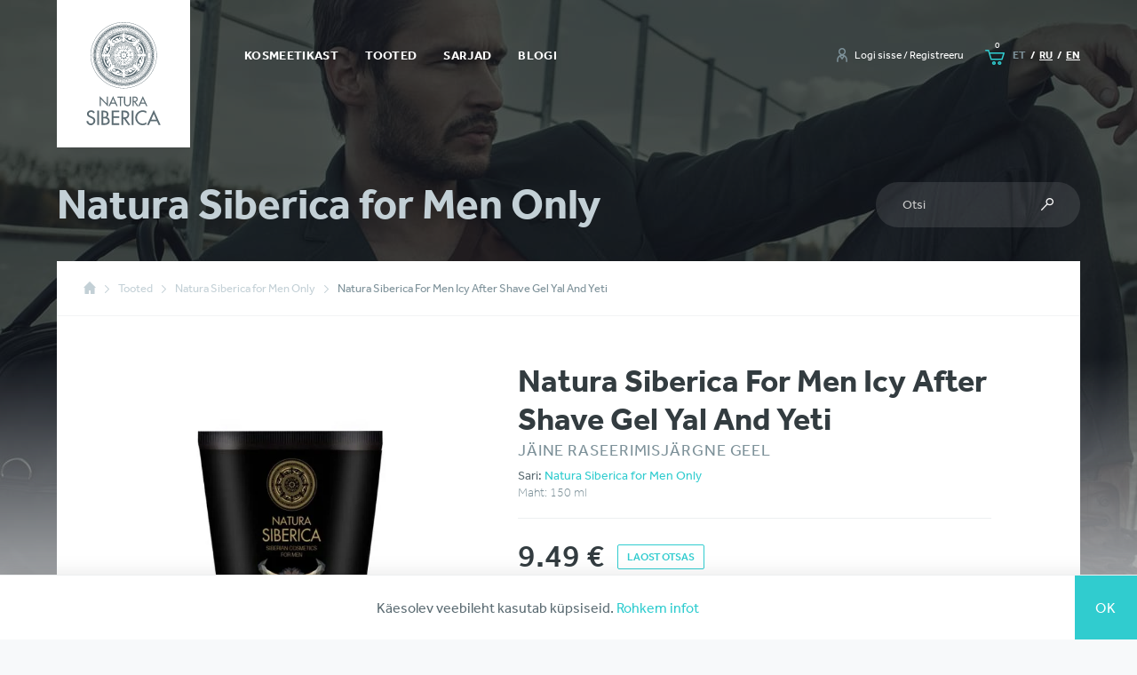

--- FILE ---
content_type: text/html; charset=UTF-8
request_url: https://naturasiberica.ee/toode/icy-after-shave-gel-yal-and-yeti/
body_size: 33009
content:
<!DOCTYPE html>
<html class="no-js" lang="et">
<head>
	<meta name = "facebook-domain-verify" content = "vsrdptnpuynnrtpq5vqb2vcensv1n1" /> 
    <meta charset="utf-8">
    <meta name="viewport" content="width=device-width, initial-scale=1, maximum-scale=2">
    <link rel="profile" href="http://gmpg.org/xfn/11">
    <link rel="pingback" href="https://naturasiberica.ee/xmlrpc.php">
    <link rel="manifest" href="https://naturasiberica.ee/wp-content/themes/naturasiberica/manifest.json">
    <script data-minify="1" src="https://naturasiberica.ee/wp-content/cache/min/1/tyc5qki.js?ver=1761818820" data-rocket-defer defer></script>
    <script>try{Typekit.load({async: true});}catch(e){}</script>
    <meta name='robots' content='index, follow, max-image-preview:large, max-snippet:-1, max-video-preview:-1' />
	<style></style>
	<link rel="alternate" hreflang="et" href="https://naturasiberica.ee/toode/icy-after-shave-gel-yal-and-yeti/" />
<link rel="alternate" hreflang="ru" href="https://naturasiberica.ee/ru/tovar/icy-after-shave-gel-yal-and-yeti/" />
<link rel="alternate" hreflang="en" href="https://naturasiberica.ee/en/product/icy-after-shave-gel-yal-and-yeti/" />
<link rel="alternate" hreflang="x-default" href="https://naturasiberica.ee/toode/icy-after-shave-gel-yal-and-yeti/" />

	<!-- This site is optimized with the Yoast SEO plugin v26.1.1 - https://yoast.com/wordpress/plugins/seo/ -->
	<title>Icy After Shave Gel Yal and Yeti</title>
<link crossorigin data-rocket-preload as="font" href="https://use.typekit.net/af/740b38/000000000000000000012500/27/l?primer=e6790feab729c44f5fb0a6989ff0953a87a62719ea0ae1cd8c8cce9e1a21ac08&#038;fvd=n4&#038;v=3" rel="preload">
<link crossorigin data-rocket-preload as="font" href="https://use.typekit.net/af/e61d82/0000000000000000000124fe/27/l?primer=e6790feab729c44f5fb0a6989ff0953a87a62719ea0ae1cd8c8cce9e1a21ac08&#038;fvd=i4&#038;v=3" rel="preload">
<link crossorigin data-rocket-preload as="font" href="https://use.typekit.net/af/63cd12/0000000000000000000124ff/27/l?primer=e6790feab729c44f5fb0a6989ff0953a87a62719ea0ae1cd8c8cce9e1a21ac08&#038;fvd=n7&#038;v=3" rel="preload">
<link crossorigin data-rocket-preload as="font" href="https://use.typekit.net/af/e614cb/0000000000000000000124fd/27/l?primer=e6790feab729c44f5fb0a6989ff0953a87a62719ea0ae1cd8c8cce9e1a21ac08&#038;fvd=i7&#038;v=3" rel="preload">
<link crossorigin data-rocket-preload as="font" href="https://use.typekit.net/af/5c84c3/00000000000000000001787b/27/l?primer=e4f95b899118775440d1ac5c0ed00aa976aec4e5e24c36c74c3d5eecbbd47c33&#038;fvd=n4&#038;v=3" rel="preload">
<link crossorigin data-rocket-preload as="font" href="https://use.typekit.net/af/32bae8/00000000000000000001787c/27/l?primer=e4f95b899118775440d1ac5c0ed00aa976aec4e5e24c36c74c3d5eecbbd47c33&#038;fvd=i4&#038;v=3" rel="preload">
<link crossorigin data-rocket-preload as="font" href="https://use.typekit.net/af/946b62/00000000000000000001787f/27/l?primer=e4f95b899118775440d1ac5c0ed00aa976aec4e5e24c36c74c3d5eecbbd47c33&#038;fvd=n7&#038;v=3" rel="preload">
<link crossorigin data-rocket-preload as="font" href="https://use.typekit.net/af/64b320/000000000000000000017880/27/l?primer=e4f95b899118775440d1ac5c0ed00aa976aec4e5e24c36c74c3d5eecbbd47c33&#038;fvd=i7&#038;v=3" rel="preload">
<link crossorigin data-rocket-preload as="font" href="https://use.typekit.net/af/d82207/000000000000000000017879/27/l?primer=e4f95b899118775440d1ac5c0ed00aa976aec4e5e24c36c74c3d5eecbbd47c33&#038;fvd=n3&#038;v=3" rel="preload">
<link crossorigin data-rocket-preload as="font" href="https://use.typekit.net/af/dc0f28/00000000000000000001787a/27/l?primer=e4f95b899118775440d1ac5c0ed00aa976aec4e5e24c36c74c3d5eecbbd47c33&#038;fvd=i3&#038;v=3" rel="preload">
<link crossorigin data-rocket-preload as="font" href="https://use.typekit.net/af/5ea570/00000000000000000001787d/27/l?primer=e4f95b899118775440d1ac5c0ed00aa976aec4e5e24c36c74c3d5eecbbd47c33&#038;fvd=n5&#038;v=3" rel="preload">
<link crossorigin data-rocket-preload as="font" href="https://use.typekit.net/af/9ead62/00000000000000000001787e/27/l?primer=e4f95b899118775440d1ac5c0ed00aa976aec4e5e24c36c74c3d5eecbbd47c33&#038;fvd=i5&#038;v=3" rel="preload">
<link crossorigin data-rocket-preload as="font" href="https://naturasiberica.ee/wp-content/themes/naturasiberica/fonts/ns-icons/ns-icons.woff" rel="preload">
<style id="wpr-usedcss">.tk-pt-serif{font-family:pt-serif,serif}.tk-effra{font-family:effra,sans-serif}@font-face{font-family:tk-pt-serif-n4;src:url(https://use.typekit.net/af/740b38/000000000000000000012500/27/l?primer=e6790feab729c44f5fb0a6989ff0953a87a62719ea0ae1cd8c8cce9e1a21ac08&fvd=n4&v=3) format("woff2"),url(https://use.typekit.net/af/740b38/000000000000000000012500/27/d?primer=e6790feab729c44f5fb0a6989ff0953a87a62719ea0ae1cd8c8cce9e1a21ac08&fvd=n4&v=3) format("woff"),url(https://use.typekit.net/af/740b38/000000000000000000012500/27/a?primer=e6790feab729c44f5fb0a6989ff0953a87a62719ea0ae1cd8c8cce9e1a21ac08&fvd=n4&v=3) format("opentype");font-weight:400;font-style:normal;font-stretch:normal;font-display:swap}@font-face{font-family:tk-pt-serif-i4;src:url(https://use.typekit.net/af/e61d82/0000000000000000000124fe/27/l?primer=e6790feab729c44f5fb0a6989ff0953a87a62719ea0ae1cd8c8cce9e1a21ac08&fvd=i4&v=3) format("woff2"),url(https://use.typekit.net/af/e61d82/0000000000000000000124fe/27/d?primer=e6790feab729c44f5fb0a6989ff0953a87a62719ea0ae1cd8c8cce9e1a21ac08&fvd=i4&v=3) format("woff"),url(https://use.typekit.net/af/e61d82/0000000000000000000124fe/27/a?primer=e6790feab729c44f5fb0a6989ff0953a87a62719ea0ae1cd8c8cce9e1a21ac08&fvd=i4&v=3) format("opentype");font-weight:400;font-style:italic;font-stretch:normal;font-display:swap}@font-face{font-family:tk-pt-serif-n7;src:url(https://use.typekit.net/af/63cd12/0000000000000000000124ff/27/l?primer=e6790feab729c44f5fb0a6989ff0953a87a62719ea0ae1cd8c8cce9e1a21ac08&fvd=n7&v=3) format("woff2"),url(https://use.typekit.net/af/63cd12/0000000000000000000124ff/27/d?primer=e6790feab729c44f5fb0a6989ff0953a87a62719ea0ae1cd8c8cce9e1a21ac08&fvd=n7&v=3) format("woff"),url(https://use.typekit.net/af/63cd12/0000000000000000000124ff/27/a?primer=e6790feab729c44f5fb0a6989ff0953a87a62719ea0ae1cd8c8cce9e1a21ac08&fvd=n7&v=3) format("opentype");font-weight:700;font-style:normal;font-stretch:normal;font-display:swap}@font-face{font-family:tk-pt-serif-i7;src:url(https://use.typekit.net/af/e614cb/0000000000000000000124fd/27/l?primer=e6790feab729c44f5fb0a6989ff0953a87a62719ea0ae1cd8c8cce9e1a21ac08&fvd=i7&v=3) format("woff2"),url(https://use.typekit.net/af/e614cb/0000000000000000000124fd/27/d?primer=e6790feab729c44f5fb0a6989ff0953a87a62719ea0ae1cd8c8cce9e1a21ac08&fvd=i7&v=3) format("woff"),url(https://use.typekit.net/af/e614cb/0000000000000000000124fd/27/a?primer=e6790feab729c44f5fb0a6989ff0953a87a62719ea0ae1cd8c8cce9e1a21ac08&fvd=i7&v=3) format("opentype");font-weight:700;font-style:italic;font-stretch:normal;font-display:swap}@font-face{font-family:tk-effra-n4;src:url(https://use.typekit.net/af/5c84c3/00000000000000000001787b/27/l?primer=e4f95b899118775440d1ac5c0ed00aa976aec4e5e24c36c74c3d5eecbbd47c33&fvd=n4&v=3) format("woff2"),url(https://use.typekit.net/af/5c84c3/00000000000000000001787b/27/d?primer=e4f95b899118775440d1ac5c0ed00aa976aec4e5e24c36c74c3d5eecbbd47c33&fvd=n4&v=3) format("woff"),url(https://use.typekit.net/af/5c84c3/00000000000000000001787b/27/a?primer=e4f95b899118775440d1ac5c0ed00aa976aec4e5e24c36c74c3d5eecbbd47c33&fvd=n4&v=3) format("opentype");font-weight:400;font-style:normal;font-stretch:normal;font-display:swap}@font-face{font-family:tk-effra-i4;src:url(https://use.typekit.net/af/32bae8/00000000000000000001787c/27/l?primer=e4f95b899118775440d1ac5c0ed00aa976aec4e5e24c36c74c3d5eecbbd47c33&fvd=i4&v=3) format("woff2"),url(https://use.typekit.net/af/32bae8/00000000000000000001787c/27/d?primer=e4f95b899118775440d1ac5c0ed00aa976aec4e5e24c36c74c3d5eecbbd47c33&fvd=i4&v=3) format("woff"),url(https://use.typekit.net/af/32bae8/00000000000000000001787c/27/a?primer=e4f95b899118775440d1ac5c0ed00aa976aec4e5e24c36c74c3d5eecbbd47c33&fvd=i4&v=3) format("opentype");font-weight:400;font-style:italic;font-stretch:normal;font-display:swap}@font-face{font-family:tk-effra-n7;src:url(https://use.typekit.net/af/946b62/00000000000000000001787f/27/l?primer=e4f95b899118775440d1ac5c0ed00aa976aec4e5e24c36c74c3d5eecbbd47c33&fvd=n7&v=3) format("woff2"),url(https://use.typekit.net/af/946b62/00000000000000000001787f/27/d?primer=e4f95b899118775440d1ac5c0ed00aa976aec4e5e24c36c74c3d5eecbbd47c33&fvd=n7&v=3) format("woff"),url(https://use.typekit.net/af/946b62/00000000000000000001787f/27/a?primer=e4f95b899118775440d1ac5c0ed00aa976aec4e5e24c36c74c3d5eecbbd47c33&fvd=n7&v=3) format("opentype");font-weight:700;font-style:normal;font-stretch:normal;font-display:swap}@font-face{font-family:tk-effra-i7;src:url(https://use.typekit.net/af/64b320/000000000000000000017880/27/l?primer=e4f95b899118775440d1ac5c0ed00aa976aec4e5e24c36c74c3d5eecbbd47c33&fvd=i7&v=3) format("woff2"),url(https://use.typekit.net/af/64b320/000000000000000000017880/27/d?primer=e4f95b899118775440d1ac5c0ed00aa976aec4e5e24c36c74c3d5eecbbd47c33&fvd=i7&v=3) format("woff"),url(https://use.typekit.net/af/64b320/000000000000000000017880/27/a?primer=e4f95b899118775440d1ac5c0ed00aa976aec4e5e24c36c74c3d5eecbbd47c33&fvd=i7&v=3) format("opentype");font-weight:700;font-style:italic;font-stretch:normal;font-display:swap}@font-face{font-family:tk-effra-n3;src:url(https://use.typekit.net/af/d82207/000000000000000000017879/27/l?primer=e4f95b899118775440d1ac5c0ed00aa976aec4e5e24c36c74c3d5eecbbd47c33&fvd=n3&v=3) format("woff2"),url(https://use.typekit.net/af/d82207/000000000000000000017879/27/d?primer=e4f95b899118775440d1ac5c0ed00aa976aec4e5e24c36c74c3d5eecbbd47c33&fvd=n3&v=3) format("woff"),url(https://use.typekit.net/af/d82207/000000000000000000017879/27/a?primer=e4f95b899118775440d1ac5c0ed00aa976aec4e5e24c36c74c3d5eecbbd47c33&fvd=n3&v=3) format("opentype");font-weight:300;font-style:normal;font-stretch:normal;font-display:swap}@font-face{font-family:tk-effra-i3;src:url(https://use.typekit.net/af/dc0f28/00000000000000000001787a/27/l?primer=e4f95b899118775440d1ac5c0ed00aa976aec4e5e24c36c74c3d5eecbbd47c33&fvd=i3&v=3) format("woff2"),url(https://use.typekit.net/af/dc0f28/00000000000000000001787a/27/d?primer=e4f95b899118775440d1ac5c0ed00aa976aec4e5e24c36c74c3d5eecbbd47c33&fvd=i3&v=3) format("woff"),url(https://use.typekit.net/af/dc0f28/00000000000000000001787a/27/a?primer=e4f95b899118775440d1ac5c0ed00aa976aec4e5e24c36c74c3d5eecbbd47c33&fvd=i3&v=3) format("opentype");font-weight:300;font-style:italic;font-stretch:normal;font-display:swap}@font-face{font-family:tk-effra-n5;src:url(https://use.typekit.net/af/5ea570/00000000000000000001787d/27/l?primer=e4f95b899118775440d1ac5c0ed00aa976aec4e5e24c36c74c3d5eecbbd47c33&fvd=n5&v=3) format("woff2"),url(https://use.typekit.net/af/5ea570/00000000000000000001787d/27/d?primer=e4f95b899118775440d1ac5c0ed00aa976aec4e5e24c36c74c3d5eecbbd47c33&fvd=n5&v=3) format("woff"),url(https://use.typekit.net/af/5ea570/00000000000000000001787d/27/a?primer=e4f95b899118775440d1ac5c0ed00aa976aec4e5e24c36c74c3d5eecbbd47c33&fvd=n5&v=3) format("opentype");font-weight:500;font-style:normal;font-stretch:normal;font-display:swap}@font-face{font-family:tk-effra-i5;src:url(https://use.typekit.net/af/9ead62/00000000000000000001787e/27/l?primer=e4f95b899118775440d1ac5c0ed00aa976aec4e5e24c36c74c3d5eecbbd47c33&fvd=i5&v=3) format("woff2"),url(https://use.typekit.net/af/9ead62/00000000000000000001787e/27/d?primer=e4f95b899118775440d1ac5c0ed00aa976aec4e5e24c36c74c3d5eecbbd47c33&fvd=i5&v=3) format("woff"),url(https://use.typekit.net/af/9ead62/00000000000000000001787e/27/a?primer=e4f95b899118775440d1ac5c0ed00aa976aec4e5e24c36c74c3d5eecbbd47c33&fvd=i5&v=3) format("opentype");font-weight:500;font-style:italic;font-stretch:normal;font-display:swap}img:is([sizes=auto i],[sizes^="auto," i]){contain-intrinsic-size:3000px 1500px}.custom-dropdown{display:inline-block;width:100%;height:100%;margin:0;padding:0}.selected-option{cursor:pointer;padding:10px;border:1px solid #ccc;border-radius:5px;background-color:#fff;font-size:16px}.dropdown-list{position:absolute;max-height:500px;list-style:none;padding:0;margin:0!important;border:1px solid #ccc;border-radius:0 0 5px 5px;background-color:#fff;box-shadow:0 4px 8px rgba(0,0,0,.1);display:none;overflow-y:auto;z-index:1000}#load-more-btn.hidden{display:none}.dropdown-list.active{display:block}.dropdown-list .pudo{cursor:pointer;padding:10px;border-bottom:1px solid #ccc;transition:background-color .3s;margin:5px 15px;font-size:14px}.dropdown-list .group-pudo{padding:10px;border-bottom:1px solid #ccc;margin:5px 15px;font-weight:700;font-size:16px}.dropdown-list .pudo:hover{background-color:#f0f0f0}.dropdown-list #load-more-btn{padding:10px;text-align:center;cursor:pointer}.dropdown-list{width:100%;left:0}.select2-container{box-sizing:border-box;display:inline-block;margin:0;position:relative;vertical-align:middle}.select2-container .select2-selection--single{box-sizing:border-box;cursor:pointer;display:block;height:28px;user-select:none;-webkit-user-select:none}.select2-container .select2-selection--single .select2-selection__rendered{display:block;padding-left:8px;padding-right:20px;overflow:hidden;text-overflow:ellipsis;white-space:nowrap}.select2-container .select2-selection--single .select2-selection__clear{background-color:transparent;border:none;font-size:1em}.select2-container[dir=rtl] .select2-selection--single .select2-selection__rendered{padding-right:8px;padding-left:20px}.select2-container .select2-selection--multiple{box-sizing:border-box;cursor:pointer;display:block;min-height:32px;user-select:none;-webkit-user-select:none}.select2-container .select2-selection--multiple .select2-selection__rendered{display:inline;list-style:none;padding:0}.select2-container .select2-selection--multiple .select2-selection__clear{background-color:transparent;border:none;font-size:1em}.select2-container .select2-search--inline .select2-search__field{box-sizing:border-box;border:none;font-size:100%;margin-top:5px;margin-left:5px;padding:0;max-width:100%;resize:none;height:18px;vertical-align:bottom;font-family:sans-serif;overflow:hidden;word-break:keep-all}.select2-container .select2-search--inline .select2-search__field::-webkit-search-cancel-button{-webkit-appearance:none}.select2-dropdown{background-color:#fff;border:1px solid #aaa;border-radius:4px;box-sizing:border-box;display:block;position:absolute;left:-100000px;width:100%;z-index:1051}.select2-results{display:block}.select2-results__options{list-style:none;margin:0;padding:0}.select2-results__option{padding:6px;user-select:none;-webkit-user-select:none}.select2-results__option--selectable{cursor:pointer}.select2-container--open .select2-dropdown{left:0}.select2-container--open .select2-dropdown--above{border-bottom:none;border-bottom-left-radius:0;border-bottom-right-radius:0}.select2-container--open .select2-dropdown--below{border-top:none;border-top-left-radius:0;border-top-right-radius:0}.select2-search--dropdown{display:block;padding:4px}.select2-search--dropdown .select2-search__field{padding:4px;width:100%;box-sizing:border-box}.select2-search--dropdown .select2-search__field::-webkit-search-cancel-button{-webkit-appearance:none}.select2-search--dropdown.select2-search--hide{display:none}.select2-close-mask{border:0;margin:0;padding:0;display:block;position:fixed;left:0;top:0;min-height:100%;min-width:100%;height:auto;width:auto;opacity:0;z-index:99;background-color:#fff}.select2-hidden-accessible{border:0!important;clip:rect(0 0 0 0)!important;-webkit-clip-path:inset(50%)!important;clip-path:inset(50%)!important;height:1px!important;overflow:hidden!important;padding:0!important;position:absolute!important;width:1px!important;white-space:nowrap!important}.select2-container--default .select2-selection--single{background-color:#fff;border:1px solid #aaa;border-radius:4px}.select2-container--default .select2-selection--single .select2-selection__rendered{color:#444;line-height:28px}.select2-container--default .select2-selection--single .select2-selection__clear{cursor:pointer;float:right;font-weight:700;height:26px;margin-right:20px;padding-right:0}.select2-container--default .select2-selection--single .select2-selection__placeholder{color:#999}.select2-container--default .select2-selection--single .select2-selection__arrow{height:26px;position:absolute;top:1px;right:1px;width:20px}.select2-container--default .select2-selection--single .select2-selection__arrow b{border-color:#888 transparent transparent;border-style:solid;border-width:5px 4px 0;height:0;left:50%;margin-left:-4px;margin-top:-2px;position:absolute;top:50%;width:0}.select2-container--default[dir=rtl] .select2-selection--single .select2-selection__clear{float:left}.select2-container--default[dir=rtl] .select2-selection--single .select2-selection__arrow{left:1px;right:auto}.select2-container--default.select2-container--disabled .select2-selection--single{background-color:#eee;cursor:default}.select2-container--default.select2-container--disabled .select2-selection--single .select2-selection__clear{display:none}.select2-container--default.select2-container--open .select2-selection--single .select2-selection__arrow b{border-color:transparent transparent #888;border-width:0 4px 5px}.select2-container--default .select2-selection--multiple{background-color:#fff;border:1px solid #aaa;border-radius:4px;cursor:text;padding-bottom:5px;padding-right:5px;position:relative}.select2-container--default .select2-selection--multiple.select2-selection--clearable{padding-right:25px}.select2-container--default .select2-selection--multiple .select2-selection__clear{cursor:pointer;font-weight:700;height:20px;margin-right:10px;margin-top:5px;position:absolute;right:0;padding:1px}.select2-container--default .select2-selection--multiple .select2-selection__choice{background-color:#e4e4e4;border:1px solid #aaa;border-radius:4px;box-sizing:border-box;display:inline-block;margin-left:5px;margin-top:5px;padding:0;padding-left:20px;position:relative;max-width:100%;overflow:hidden;text-overflow:ellipsis;vertical-align:bottom;white-space:nowrap}.select2-container--default .select2-selection--multiple .select2-selection__choice__display{cursor:default;padding-left:2px;padding-right:5px}.select2-container--default .select2-selection--multiple .select2-selection__choice__remove{background-color:transparent;border:none;border-right:1px solid #aaa;border-top-left-radius:4px;border-bottom-left-radius:4px;color:#999;cursor:pointer;font-size:1em;font-weight:700;padding:0 4px;position:absolute;left:0;top:0}.select2-container--default .select2-selection--multiple .select2-selection__choice__remove:focus,.select2-container--default .select2-selection--multiple .select2-selection__choice__remove:hover{background-color:#f1f1f1;color:#333;outline:0}.select2-container--default[dir=rtl] .select2-selection--multiple .select2-selection__choice{margin-left:5px;margin-right:auto}.select2-container--default[dir=rtl] .select2-selection--multiple .select2-selection__choice__display{padding-left:5px;padding-right:2px}.select2-container--default[dir=rtl] .select2-selection--multiple .select2-selection__choice__remove{border-left:1px solid #aaa;border-right:none;border-top-left-radius:0;border-bottom-left-radius:0;border-top-right-radius:4px;border-bottom-right-radius:4px}.select2-container--default[dir=rtl] .select2-selection--multiple .select2-selection__clear{float:left;margin-left:10px;margin-right:auto}.select2-container--default.select2-container--focus .select2-selection--multiple{border:1px solid #000;outline:0}.select2-container--default.select2-container--disabled .select2-selection--multiple{background-color:#eee;cursor:default}.select2-container--default.select2-container--disabled .select2-selection__choice__remove{display:none}.select2-container--default.select2-container--open.select2-container--above .select2-selection--multiple,.select2-container--default.select2-container--open.select2-container--above .select2-selection--single{border-top-left-radius:0;border-top-right-radius:0}.select2-container--default.select2-container--open.select2-container--below .select2-selection--multiple,.select2-container--default.select2-container--open.select2-container--below .select2-selection--single{border-bottom-left-radius:0;border-bottom-right-radius:0}.select2-container--default .select2-search--dropdown .select2-search__field{border:1px solid #aaa}.select2-container--default .select2-search--inline .select2-search__field{background:0 0;border:none;outline:0;box-shadow:none;-webkit-appearance:textfield}.select2-container--default .select2-results>.select2-results__options{max-height:200px;overflow-y:auto}.select2-container--default .select2-results__option .select2-results__option{padding-left:1em}.select2-container--default .select2-results__option .select2-results__option .select2-results__group{padding-left:0}.select2-container--default .select2-results__option .select2-results__option .select2-results__option{margin-left:-1em;padding-left:2em}.select2-container--default .select2-results__option .select2-results__option .select2-results__option .select2-results__option{margin-left:-2em;padding-left:3em}.select2-container--default .select2-results__option .select2-results__option .select2-results__option .select2-results__option .select2-results__option{margin-left:-3em;padding-left:4em}.select2-container--default .select2-results__option .select2-results__option .select2-results__option .select2-results__option .select2-results__option .select2-results__option{margin-left:-4em;padding-left:5em}.select2-container--default .select2-results__option .select2-results__option .select2-results__option .select2-results__option .select2-results__option .select2-results__option .select2-results__option{margin-left:-5em;padding-left:6em}.select2-container--default .select2-results__option--group{padding:0}.select2-container--default .select2-results__option--disabled{color:#999}.select2-container--default .select2-results__option--selected{background-color:#ddd}.select2-container--default .select2-results__option--highlighted.select2-results__option--selectable{background-color:#5897fb;color:#fff}.select2-container--default .select2-results__group{cursor:default;display:block;padding:6px}.select2-container--classic .select2-selection--single{background-color:#f7f7f7;border:1px solid #aaa;border-radius:4px;outline:0;background-image:-webkit-linear-gradient(top,#fff 50%,#eee 100%);background-image:-o-linear-gradient(top,#fff 50%,#eee 100%);background-image:linear-gradient(to bottom,#fff 50%,#eee 100%);background-repeat:repeat-x}.select2-container--classic .select2-selection--single:focus{border:1px solid #5897fb}.select2-container--classic .select2-selection--single .select2-selection__rendered{color:#444;line-height:28px}.select2-container--classic .select2-selection--single .select2-selection__clear{cursor:pointer;float:right;font-weight:700;height:26px;margin-right:20px}.select2-container--classic .select2-selection--single .select2-selection__placeholder{color:#999}.select2-container--classic .select2-selection--single .select2-selection__arrow{background-color:#ddd;border:none;border-left:1px solid #aaa;border-top-right-radius:4px;border-bottom-right-radius:4px;height:26px;position:absolute;top:1px;right:1px;width:20px;background-image:-webkit-linear-gradient(top,#eee 50%,#ccc 100%);background-image:-o-linear-gradient(top,#eee 50%,#ccc 100%);background-image:linear-gradient(to bottom,#eee 50%,#ccc 100%);background-repeat:repeat-x}.select2-container--classic .select2-selection--single .select2-selection__arrow b{border-color:#888 transparent transparent;border-style:solid;border-width:5px 4px 0;height:0;left:50%;margin-left:-4px;margin-top:-2px;position:absolute;top:50%;width:0}.select2-container--classic[dir=rtl] .select2-selection--single .select2-selection__clear{float:left}.select2-container--classic[dir=rtl] .select2-selection--single .select2-selection__arrow{border:none;border-right:1px solid #aaa;border-radius:0;border-top-left-radius:4px;border-bottom-left-radius:4px;left:1px;right:auto}.select2-container--classic.select2-container--open .select2-selection--single{border:1px solid #5897fb}.select2-container--classic.select2-container--open .select2-selection--single .select2-selection__arrow{background:0 0;border:none}.select2-container--classic.select2-container--open .select2-selection--single .select2-selection__arrow b{border-color:transparent transparent #888;border-width:0 4px 5px}.select2-container--classic.select2-container--open.select2-container--above .select2-selection--single{border-top:none;border-top-left-radius:0;border-top-right-radius:0;background-image:-webkit-linear-gradient(top,#fff 0,#eee 50%);background-image:-o-linear-gradient(top,#fff 0,#eee 50%);background-image:linear-gradient(to bottom,#fff 0,#eee 50%);background-repeat:repeat-x}.select2-container--classic.select2-container--open.select2-container--below .select2-selection--single{border-bottom:none;border-bottom-left-radius:0;border-bottom-right-radius:0;background-image:-webkit-linear-gradient(top,#eee 50%,#fff 100%);background-image:-o-linear-gradient(top,#eee 50%,#fff 100%);background-image:linear-gradient(to bottom,#eee 50%,#fff 100%);background-repeat:repeat-x}.select2-container--classic .select2-selection--multiple{background-color:#fff;border:1px solid #aaa;border-radius:4px;cursor:text;outline:0;padding-bottom:5px;padding-right:5px}.select2-container--classic .select2-selection--multiple:focus{border:1px solid #5897fb}.select2-container--classic .select2-selection--multiple .select2-selection__clear{display:none}.select2-container--classic .select2-selection--multiple .select2-selection__choice{background-color:#e4e4e4;border:1px solid #aaa;border-radius:4px;display:inline-block;margin-left:5px;margin-top:5px;padding:0}.select2-container--classic .select2-selection--multiple .select2-selection__choice__display{cursor:default;padding-left:2px;padding-right:5px}.select2-container--classic .select2-selection--multiple .select2-selection__choice__remove{background-color:transparent;border:none;border-top-left-radius:4px;border-bottom-left-radius:4px;color:#888;cursor:pointer;font-size:1em;font-weight:700;padding:0 4px}.select2-container--classic .select2-selection--multiple .select2-selection__choice__remove:hover{color:#555;outline:0}.select2-container--classic[dir=rtl] .select2-selection--multiple .select2-selection__choice{margin-left:5px;margin-right:auto}.select2-container--classic[dir=rtl] .select2-selection--multiple .select2-selection__choice__display{padding-left:5px;padding-right:2px}.select2-container--classic[dir=rtl] .select2-selection--multiple .select2-selection__choice__remove{border-top-left-radius:0;border-bottom-left-radius:0;border-top-right-radius:4px;border-bottom-right-radius:4px}.select2-container--classic.select2-container--open .select2-selection--multiple{border:1px solid #5897fb}.select2-container--classic.select2-container--open.select2-container--above .select2-selection--multiple{border-top:none;border-top-left-radius:0;border-top-right-radius:0}.select2-container--classic.select2-container--open.select2-container--below .select2-selection--multiple{border-bottom:none;border-bottom-left-radius:0;border-bottom-right-radius:0}.select2-container--classic .select2-search--dropdown .select2-search__field{border:1px solid #aaa;outline:0}.select2-container--classic .select2-search--inline .select2-search__field{outline:0;box-shadow:none}.select2-container--classic .select2-dropdown{background-color:#fff;border:1px solid transparent}.select2-container--classic .select2-dropdown--above{border-bottom:none}.select2-container--classic .select2-dropdown--below{border-top:none}.select2-container--classic .select2-results>.select2-results__options{max-height:200px;overflow-y:auto}.select2-container--classic .select2-results__option--group{padding:0}.select2-container--classic .select2-results__option--disabled{color:grey}.select2-container--classic .select2-results__option--highlighted.select2-results__option--selectable{background-color:#3875d7;color:#fff}.select2-container--classic .select2-results__group{cursor:default;display:block;padding:6px}.select2-container--classic.select2-container--open .select2-dropdown{border-color:#5897fb}.is-menu a,.is-menu a:focus,.is-menu a:hover,.is-menu:hover>a{background:0 0!important;outline:0}.is-menu,form .is-link-container{position:relative}.is-menu a{line-height:1}.is-menu a::after,.is-menu a::before{display:none!important}.is-menu.default form{max-width:310px}.is-menu.is-dropdown form{display:none;min-width:310px;max-width:100%;position:absolute;right:0;top:100%;z-index:9}.is-menu.full-width-menu form,.is-menu.sliding form{min-width:0!important;overflow:hidden;position:absolute;right:0;top:25%;width:0;z-index:99;padding:0;margin:0}.is-menu.full-width-menu form:not(.is-search-form) input[type=search],.is-menu.full-width-menu form:not(.is-search-form) input[type=text],.is-menu.is-dropdown form:not(.is-search-form) input[type=search],.is-menu.is-dropdown form:not(.is-search-form) input[type=text],.is-menu.sliding form:not(.is-search-form) input[type=search],.is-menu.sliding form:not(.is-search-form) input[type=text]{background:#fff;color:#000}.is-menu.is-first form{right:auto;left:0}.is-menu.full-width-menu.open .search-close,.is-menu.full-width-menu:not(.open) form,.is-menu.sliding.open .search-close,.is-menu.sliding:not(.open) form,form:hover+.is-link-container,form:hover>.is-link-container{display:block}.is-link-container,.is-menu form .screen-reader-text,.search-close{display:none}.is-menu form label{margin:0;padding:0}.is-menu-wrapper{display:none;position:absolute;right:5px;top:5px;width:auto;z-index:9999}.popup-search-close,.search-close{cursor:pointer;width:20px;height:20px}.is-menu-wrapper.is-expanded{width:100%}.is-menu-wrapper .is-menu{float:right}.is-menu-wrapper .is-menu form{right:0;left:auto}.search-close{position:absolute;right:-22px;top:33%;z-index:99999}.is-menu.is-first .search-close{right:auto;left:-22px}.is-menu.is-dropdown .search-close{top:calc(100% + 7px)}.popup-search-close{z-index:99999;float:right;position:relative;margin:20px 20px 0 0}#is-popup-wrapper{width:100%;height:100%;position:fixed;top:0;left:0;background:rgba(4,4,4,.91);z-index:999999}.popup-search-close:after,.search-close:after{border-left:2px solid #848484;content:'';height:20px;left:9px;position:absolute;-webkit-transform:rotate(45deg);-moz-transform:rotate(45deg);-ms-transform:rotate(45deg);-o-transform:rotate(45deg);transform:rotate(45deg)}.popup-search-close:before,.search-close:before{border-left:2px solid #848484;content:'';height:20px;left:9px;position:absolute;-webkit-transform:rotate(-45deg);-moz-transform:rotate(-45deg);-ms-transform:rotate(-45deg);-o-transform:rotate(-45deg);transform:rotate(-45deg)}@media screen and (max-width:910px){.is-menu form{left:0;min-width:50%;right:auto}.is-menu.default form{max-width:100%}.is-menu.full-width-menu.active-search{position:relative}.is-menu-wrapper{display:block}}.is-menu.full-width-menu.is-first button.is-search-submit,.is-menu.sliding.is-first button.is-search-submit{display:inline-block!important}form .is-link-container div{position:absolute;width:200px;bottom:-25px;left:5px;z-index:99999;height:auto;line-height:14px;padding:10px 15px}form .is-link-container a{text-decoration:none;font-size:14px;font-weight:100;font-family:arial;box-shadow:none}form .is-link-container a:hover{text-decoration:underline}.is-menu.full-width-menu.is-first button.is-search-submit:not([style="display: inline-block;"]),.is-menu.sliding.is-first button.is-search-submit:not([style="display: inline-block;"]){visibility:hidden}h1,h2,h3{color:#333c40}td,th,ul{padding:0}article,figcaption,figure,footer,header,main,nav{display:block}textarea{overflow:auto}.clear,.clearfix:after,.entry-content:after,.navigation:after{clear:both}.product-thumbnails-list-item a:active,a:active,a:hover,button:focus,input:focus,select:focus,textarea:focus{outline:0}.pswp,html{-webkit-text-size-adjust:100%}.mfp-wrap,.pswp,.pswp__bg,.pswp__container,.pswp__img--placeholder,.pswp__share-modal,.pswp__share-tooltip,.pswp__zoom-wrap{-webkit-backface-visibility:hidden}.header-menu a,.mfp-counter,.product-table-shipping tr td:nth-child(n+2),.selectric .label{white-space:nowrap}progress,video{display:inline-block;vertical-align:baseline}[hidden],template{display:none}html{color:#5c6c73;font-size:1em;font-family:effra,Arial,Helvetica,sans-serif;line-height:1.375;-ms-text-size-adjust:100%}body{margin:0;background:#f7f9fa}code{font-family:Consolas,"Courier New",Courier,monospace}a{background-color:transparent;color:#30cccf;text-decoration:none}a:hover{color:#29b2b4;text-decoration:underline}a:focus{outline:dotted thin}h1{margin:0 0 .444em;font-size:2.25em;line-height:1.1}h2{margin:0 0 .5em;font-size:2em;line-height:1.2}h3{line-height:1.3}h3{margin:0 0 .571em;font-size:1.75em}fieldset,figure,p,table,ul{margin:0 0 1em}ul{margin-left:3em}b,strong{font-weight:500}small{font-size:.75em}img{border:0;vertical-align:middle}svg:not(:root){overflow:hidden}table{border-spacing:0;border-collapse:collapse}td,th{vertical-align:top}th{text-align:left;font-weight:500}li>ul{margin-top:0;margin-bottom:0}form{margin:0}fieldset{padding:.25em 1em .75em;border:1px solid #f2f4f5}legend{margin-left:-2px;padding:0 2px;border:0}button,input,select,textarea{-webkit-box-sizing:border-box;box-sizing:border-box}button,input,optgroup,select,textarea{margin:0;border-radius:0;color:#5c6c73;vertical-align:baseline;font-size:100%;font-family:inherit;line-height:normal}button{overflow:visible}button,select{text-transform:none}button,html input[type=button],input[type=submit]{cursor:pointer;-webkit-appearance:button}button[disabled],html input[disabled]{cursor:default}button::-moz-focus-inner,input::-moz-focus-inner{padding:0;border:0}textarea{vertical-align:top;resize:vertical}input[type=checkbox],input[type=radio]{padding:0}input[type=number]::-webkit-inner-spin-button,input[type=number]::-webkit-outer-spin-button{height:auto}input[type=search],input[type=search]::-webkit-search-cancel-button,input[type=search]::-webkit-search-decoration{-webkit-appearance:none}optgroup{font-weight:700;font-style:normal}::-moz-selection{background:#29b2b4;color:#fff;text-shadow:none}::selection{background:#29b2b4;color:#fff;text-shadow:none}.screen-reader-text{position:absolute;overflow:hidden;clip:rect(0 0 0 0);margin:-1px;padding:0;width:1px;height:1px;border:0}.hidden{display:none!important;visibility:hidden}.clearfix:after,.clearfix:before,.entry-content:after,.entry-content:before,.navigation:after,.navigation:before{display:table;content:" "}.button,.form-submit input[type=submit]{display:inline-block;-webkit-box-sizing:border-box;box-sizing:border-box;padding:15px 19px;border:1px solid #30cccf;border-radius:2px;background:#30cccf;color:#fff;text-align:center;text-decoration:none;text-transform:uppercase;letter-spacing:.1em;font-size:.875em;line-height:normal;cursor:pointer;-webkit-transition:.15s ease-in-out;transition:all .15s ease-in-out}.button:active,.button:hover,.form-submit input[type=submit]:active,.form-submit input[type=submit]:hover{color:#fff;text-decoration:none}.button:hover,.form-submit input[type=submit]:hover{border-color:#29b2b4;background:#29b2b4}.button:active,.form-submit input[type=submit]:active{border-color:#249a9c;background:#249a9c}.button[disabled],.button[disabled]:active,.button[disabled]:hover{background-color:#ddd;color:#5c6c73}input[type=color],input[type=email],input[type=number],input[type=password],input[type=search],input[type=text],input[type=time],input[type=url],select,textarea{border:1px solid #edeff0;border-radius:2px;-webkit-box-shadow:none;box-shadow:none;font-size:.938em;line-height:normal;-webkit-transition:border-color .15s ease-in-out;transition:border-color .15s ease-in-out}input[type=color]:focus,input[type=email]:focus,input[type=number]:focus,input[type=password]:focus,input[type=search]:focus,input[type=text]:focus,input[type=time]:focus,input[type=url]:focus,select:focus,textarea:focus{border-width:2px;border-color:#c3d0d6}input[type=color],input[type=email],input[type=number],input[type=password],input[type=search],input[type=text],input[type=time],input[type=url],textarea{padding:15px 19px;-webkit-appearance:none}input[type=color]:focus,input[type=email]:focus,input[type=number]:focus,input[type=password]:focus,input[type=search]:focus,input[type=text]:focus,input[type=time]:focus,input[type=url]:focus,textarea:focus{padding:14px 18px}select{padding:14px 15px}select:focus{padding:13px 14px}input[disabled],select[disabled],textarea[disabled]{border-color:#eee;background:#fafafa;color:#ccc}button:disabled,input[type=submit]:disabled{border-color:#97e5e7;background:#97e5e7;color:#fff}button:disabled:hover,input[type=submit]:disabled:hover{border-color:#83e0e2;background:#83e0e2;color:#fff}input::-webkit-input-placeholder,textarea::-webkit-input-placeholder{color:#c3d0d6}input::-moz-placeholder,textarea::-moz-placeholder{color:#c3d0d6}input:-ms-input-placeholder,textarea:-ms-input-placeholder{color:#c3d0d6}input::placeholder,textarea::placeholder{color:#c3d0d6}nav ul{margin:0;padding:0;list-style:none}.list-dash,.list-dash ul{margin-left:0;list-style:none}.list-dash li{position:relative;padding-left:1.5em}.list-dash li:before{position:absolute;left:0;content:"\2014"}.table thead{border:1px solid #edeff0;border-radius:2px;background:#f7f9fa}.table tr{border-bottom:1px solid #edeff0}.table td,.table th{padding:20px}.table-responsive,.table-responsive tbody,.table-responsive td,.table-responsive th,.table-responsive thead,.table-responsive tr{display:block}.table-responsive thead{display:none}.table-responsive tr{position:relative;margin-bottom:30px;padding-bottom:20px;border-bottom:1px solid #edeff0}.table-responsive tr:last-child{margin-bottom:0;padding-bottom:0;border-bottom:0}.table-responsive td,.table-responsive th{margin-bottom:10px;padding:0}.table-responsive-with-titles tbody td:before{color:#5c6c73;content:attr(data-title) ": ";font-weight:500}@media (min-width:1025px){.table-responsive{display:table}.table-responsive tbody,.table-responsive thead{display:table-row-group}.table-responsive thead{border:1px solid #edeff0;border-radius:2px;background:#f7f9fa}.table-responsive tr{margin:0;padding:0}.table-responsive tr{display:table-row}.table-responsive td,.table-responsive th{display:table-cell;margin-bottom:0;padding:20px}.table-responsive-with-titles tbody td:before{content:none}}.table-full{width:100%}@font-face{font-display:swap;font-weight:400;font-style:normal;font-family:ns-icons;src:url(https://naturasiberica.ee/wp-content/themes/naturasiberica/fonts/ns-icons/ns-icons.eot);src:url(https://naturasiberica.ee/wp-content/themes/naturasiberica/fonts/ns-icons/ns-icons.eot?#iefix) format("embedded-opentype"),url(https://naturasiberica.ee/wp-content/themes/naturasiberica/fonts/ns-icons/ns-icons.woff) format("woff"),url(https://naturasiberica.ee/wp-content/themes/naturasiberica/fonts/ns-icons/ns-icons.ttf) format("truetype"),url(https://naturasiberica.ee/wp-content/themes/naturasiberica/fonts/ns-icons/ns-icons.svg#ns-icons) format("svg")}.collapse-block-header:before,.footer-nav-header:after,.icon,.selectric-arrow,button.mfp-arrow{display:inline-block;text-transform:none;font-weight:400;font-style:normal;font-family:ns-icons;line-height:1;-webkit-font-smoothing:antialiased;-moz-osx-font-smoothing:grayscale;speak:none;-webkit-user-select:none;-moz-user-select:none;-ms-user-select:none;user-select:none}.collapse-block-active .collapse-block-header:before{content:"\e804"}.icon-chevron-right:before{content:"\e805"}.collapse-block-header:before,.icon-chevron-down:before{content:"\e806"}.icon-chevron-left:before{content:"\e807"}.icon-plus:before{content:"\e808"}.icon-search:before{content:"\e80d"}.icon-home:before{content:"\e80f"}.icon-d2:before{content:"\e812"}.icon-facebook:before{content:"\e813"}.icon-twitter:before{content:"\e814"}.icon-instagram:before{content:"\e815"}.icon-pinterest:before{content:"\e816"}.icon-user:before{content:"\e80b"}.icon-cart:before{content:"\e80c"}.header-menu>.menu-item{float:left}.share{clear:both}.entry-content img{-webkit-box-sizing:border-box;box-sizing:border-box;max-width:100%;height:auto}.header{position:fixed;top:0;left:0;z-index:100;width:100%;height:60px;background:#fff;-webkit-box-shadow:0 1px 0 rgba(0,0,0,.1);box-shadow:0 1px 0 rgba(0,0,0,.1)}@media (min-width:1025px){.header{position:absolute;height:166px;background:0 0;-webkit-box-shadow:none;box-shadow:none}}.header-logo{display:block;width:70px;height:60px;background:url(https://naturasiberica.ee/wp-content/themes/naturasiberica/images/natura-siberica-sign.svg) 50% 50%/40px 40px no-repeat;color:#5c6c73}.header-nav-primary,.header-nav-secondary{display:none}@media (min-width:1025px){.header-logo{width:150px;height:166px;background:url(https://naturasiberica.ee/wp-content/themes/naturasiberica/images/natura-siberica-logo.svg) 50% 50%/84px 116px no-repeat #fff}.header-nav-primary,.header-nav-secondary{display:block}}.header-nav-primary{position:absolute;top:40px;left:196px;z-index:100}.header-nav-secondary{position:absolute;top:0;right:60px;z-index:90;display:flex;align-items:center}.header-menu a{text-decoration:none;line-height:1.5}.header-menu .menu-item{position:relative}.header-menu .menu-item-has-children:hover>.sub-menu,.header-menu a{display:block}.header-menu .sub-menu{position:absolute;top:100%;left:0;display:none}.header-menu .sub-menu .sub-menu{top:0;left:100%}.header-menu>.menu-item>a{padding:0 15px;color:#fff;text-transform:uppercase;letter-spacing:.025em;font-weight:700;font-size:.875em;line-height:45px}.mobile-menu a,.mobile-nav-search .search-form .search-field{text-transform:uppercase;letter-spacing:.05em}.header-menu>.menu-item:hover>a{margin:0;padding:0 15px;background:#fff;color:#5c6c73}.header-menu>.menu-item:hover>a:before{display:none}.header-menu>.current-menu-parent>a{position:relative;margin:0 15px;padding-right:0;padding-left:0}.header-menu>.current-menu-parent>a:before{position:absolute;bottom:10px;left:0;-webkit-box-sizing:border-box;box-sizing:border-box;width:100%;height:2px;background:#fff;content:"";opacity:.25}.header-menu .sub-menu{padding:20px 0;min-width:240px;background:#333c40}.header-menu .sub-menu .menu-item a{padding:7px 15px;color:#c3d0d6;font-size:.938em}.header-menu .sub-menu .current-menu-parent>a,.header-menu .sub-menu .menu-item:hover>a{background:#30cccf;color:#fff}.header-menu .sub-menu .menu-item:active>a{background:#29b2b4}.header-languages{display:none;color:#fff;text-align:right;font-weight:700;font-size:.75em}@media (min-width:1025px){.header-nav-secondary{top:41px;right:0;height:42px}.header-languages{display:inline-block}}.header-languages .languages-link{color:#fff;text-decoration:underline;text-transform:uppercase}.header-languages .languages-link:hover{color:#8fa8b3;text-decoration:none}.header-languages .languages-link-active{color:#7d9199;text-decoration:none}.header-languages .languages-sep{display:inline-block;margin:0 5px}.header-cart-link{position:relative;z-index:20;display:block;width:50px;height:61px;text-align:center}.header-cart-link:hover{text-decoration:none}@media (min-width:1025px){.header-cart-link{width:40px;height:42px}}.header-cart-icon,.header-cart-quantity{position:absolute;left:0;width:100%;color:#30cccf}.header-cart-icon{top:18px;font-size:1.375em}.header-cart-quantity{position:absolute;top:12px;padding-left:2px;color:#333c40;font-size:.625em;line-height:1}.header-nav-backdrop,.mobile-nav{position:fixed;left:0;bottom:0;right:0}html.mini-cart-active .header-cart-link{background:#30cccf}html.mini-cart-active .header-cart-icon,html.mini-cart-active .header-cart-quantity{color:#fff}@media (min-width:1025px){.header-cart-icon{top:12px}.header-cart-quantity{top:5px;color:#fff}.header-myaccount{display:flex;margin-right:15px}}.header-myaccount-icon,.header-myaccount-login{display:none;font-size:.75em}.header-myaccount-icon{margin-right:6px;color:#7d9199;font-size:1em}.header-myaccount-login{color:#fff}.header-myaccount-login:hover{color:#8fa8b3;text-decoration:none}.header-nav-backdrop{top:0;z-index:40;visibility:hidden;background:rgba(51,60,64,.5);opacity:0;-webkit-transition:.6s ease-in-out;transition:all .6s ease-in-out}html.mini-cart-active .header-nav-backdrop,html.mobile-myaccount-nav-active .header-nav-backdrop{visibility:visible;opacity:1}@media (min-width:1025px){.header-myaccount-icon,.header-myaccount-login{display:inline-block}.header-nav-backdrop{z-index:200;background:-webkit-gradient(linear,left top,left bottom,color-stop(10%,rgba(51,60,64,0)),color-stop(90%,rgba(51,60,64,.5)));background:linear-gradient(rgba(51,60,64,0) 10%,rgba(51,60,64,.5) 90%)}html.mobile-myaccount-nav-active .header-nav-backdrop{visibility:hidden;opacity:0}}.mobile-nav{top:60px;z-index:60;visibility:hidden;overflow-y:scroll;-webkit-overflow-scrolling:touch;-webkit-box-sizing:border-box;box-sizing:border-box;padding:30px 0;background:url(https://naturasiberica.ee/wp-content/themes/naturasiberica/images/mobile-nav-bg.png) 50% 50%/cover no-repeat #333c40;opacity:0;-webkit-transition:.6s ease-in-out;transition:all .6s ease-in-out;-webkit-transform:translate3d(0,-100%,0);transform:translate3d(0,-100%,0)}@media (max-width:1024px){html.mobile-nav-active,html.mobile-nav-active body{height:100%;overflow:hidden}html.mobile-nav-active .mobile-nav{visibility:visible;opacity:1;-webkit-transform:translate3d(0,0,0);transform:translate3d(0,0,0)}}.mobile-menu{text-align:center}.mobile-menu a{display:block;line-height:1}.mobile-menu-primary>.menu-item>a{padding:8px 0;color:#fff;font-weight:500;font-size:1.125em}.mobile-menu-primary .sub-menu{padding:4px 0}.mobile-menu-primary .sub-menu a{padding:8px 0;color:#8fa8b3;font-size:.938em}.mobile-nav-languages{margin-bottom:40px;text-align:center;font-weight:500;font-size:.938em}.mobile-nav-languages .languages-link{display:inline-block;color:#8fa8b3;text-transform:uppercase}.mobile-nav-languages .languages-link-active,.mobile-nav-myaccount a{color:#fff}.mobile-nav-languages .languages-sep{display:inline-block;margin:0 5px}.mobile-nav-myaccount{margin-bottom:40px;text-align:center;font-size:1.125em;line-height:1.2}.mobile-nav-search{margin:0 15px 34px;padding-bottom:18px;border-bottom:1px solid #5c6c73}.mobile-nav-search .search-form{position:relative;padding-right:100px}.mobile-nav-search .search-form .search-field{padding:6px 0;width:100%;border:none;border-radius:0;background:0 0;color:#999ea0;font-weight:500;font-size:.75em}.mobile-nav-search .search-form .search-field:focus{padding:6px 0}.mobile-nav-search .search-form .search-field::-webkit-input-placeholder{color:#999ea0}.mobile-nav-search .search-form .search-field::-moz-placeholder{color:#999ea0}.mobile-nav-search .search-form .search-field:-ms-input-placeholder{color:#999ea0}.mobile-nav-search .search-form .search-field::placeholder{color:#999ea0}.mobile-nav-search .search-form .search-button{position:absolute;top:0;right:0;z-index:10;-webkit-box-sizing:border-box;box-sizing:border-box;margin:0;padding:0;width:26px;height:26px;border:1px solid #999ea0;border-radius:50%;background:0 0;color:#999ea0;text-align:center;font-size:.688em;line-height:24px}.mobile-nav-toggle{display:block;margin:0;padding:0;width:60px;height:60px;border:0;background:0 0}.mobile-nav-toggle span,.mobile-nav-toggle:after,.mobile-nav-toggle:before{width:30px;height:2px;border-radius:2px;background:#333c40}.mobile-nav-toggle:after,.mobile-nav-toggle:before{position:absolute;left:15px;content:"";-webkit-transition:top .3s linear .3s,-webkit-transform .3s linear;transition:top .3s linear .3s,-webkit-transform .3s linear 0s;transition:top .3s linear .3s,transform .3s linear 0s;transition:top .3s linear .3s,transform .3s linear 0s,-webkit-transform .3s linear 0s;-webkit-transform:rotate(0);transform:rotate(0)}.mobile-nav-toggle:before{top:22px}.mobile-nav-toggle:after{top:36px}.mobile-nav-toggle span{display:block;overflow:hidden;margin:0 15px;text-indent:-9999px;opacity:1;-webkit-transition:opacity .1s linear .3s;transition:opacity .1s linear .3s}html.mobile-nav-active .mobile-nav-toggle span{opacity:0}html.mobile-nav-active .mobile-nav-toggle:after,html.mobile-nav-active .mobile-nav-toggle:before{top:29px;-webkit-transition:top .3s linear,-webkit-transform .3s linear .3s;transition:top .3s linear 0s,-webkit-transform .3s linear .3s;transition:top .3s linear 0s,transform .3s linear .3s;transition:top .3s linear 0s,transform .3s linear .3s,-webkit-transform .3s linear .3s}html.mobile-nav-active .mobile-nav-toggle:before{-webkit-transform:rotate(45deg);transform:rotate(45deg)}html.mobile-nav-active .mobile-nav-toggle:after{-webkit-transform:rotate(-45deg);transform:rotate(-45deg)}.mobile-nav-toggle{position:absolute;top:0;right:0}@media (min-width:1025px){.mobile-nav-toggle{display:none}}.mobile-myaccount-nav-toggle{position:relative;z-index:20;display:block;width:50px;height:61px;color:#7d9199;text-align:center}.mobile-myaccount-nav-toggle:hover{text-decoration:none}.mobile-myaccount-nav-toggle .icon{position:absolute;top:22px;left:0;width:100%;color:#7d9199}html.mobile-myaccount-nav-active .mobile-myaccount-nav-toggle{background:#7d9199}html.mobile-myaccount-nav-active .mobile-myaccount-nav-toggle .icon{color:#fff}@media (max-width:1024px){html.mobile-myaccount-nav-active,html.mobile-myaccount-nav-active body{height:100%}html.mobile-myaccount-nav-active body{overflow:hidden}}.page-background{position:absolute;top:0;left:0;z-index:10;display:none;width:100%;height:800px;background-position:50% 0;background-size:cover;background-repeat:no-repeat;content:""}.page-background:after,.page-background:before{position:absolute;width:100%;height:100%;content:""}.footer-nav-header:after,.selectric-arrow:before{content:"\e806"}.page-background:before{z-index:20;background:-webkit-gradient(linear,left top,left bottom,color-stop(0,rgba(247,249,250,0)),color-stop(50%,rgba(247,249,250,0)),to(#f7f9fa));background:linear-gradient(to bottom,rgba(247,249,250,0) 0,rgba(247,249,250,0) 50%,#f7f9fa 100%)}.page-background:after{z-index:10;background:rgba(20,24,26,.7)}.main,.wrapper{z-index:30;position:relative}.wrapper{padding-top:60px}.inner{margin:0 auto;padding-right:15px;padding-left:15px;max-width:1530px}body.home .main{padding-top:30px}@media (min-width:1025px){.mobile-myaccount-nav-toggle{display:none}.page-background{display:block}.wrapper{padding-top:166px}.inner{padding-right:0;padding-left:0;width:90%}body.home .main{padding-top:130px}body.cookie-consent-active{padding-bottom:30px}.footer{overflow:hidden;margin-bottom:60px;background:#fff;-webkit-box-shadow:0 0 24px 0 rgba(0,0,0,.1),0 -1px 0 0 #edeff0;box-shadow:0 0 24px 0 rgba(0,0,0,.1),0 -1px 0 0 #edeff0}}.footer-primary{padding:10px 15px;background:#fff;-webkit-box-shadow:0 0 24px 0 rgba(0,0,0,.1),0 -1px 0 0 #edeff0;box-shadow:0 0 24px 0 rgba(0,0,0,.1),0 -1px 0 0 #edeff0}@media (min-width:1025px){.footer-primary{display:flex;margin:0 -2%;padding:50px 100px 60px;-webkit-box-shadow:none;box-shadow:none;flex-wrap:wrap}}.footer-secondary{position:relative;padding:40px 0}@media (min-width:1025px){.footer-secondary{padding:40px 100px;border-top:1px solid #f7f9fa}.footer-nav{display:flex;-webkit-box-sizing:border-box;box-sizing:border-box;padding:0 2%;width:50%}.footer-nav-section{width:50%}}.footer-nav-section{-webkit-box-sizing:border-box;box-sizing:border-box}.footer-nav-section+.footer-nav-section{border-top:1px solid #eaeeef}.footer-nav-title{margin:0;color:#333c40;font-weight:500;font-size:1.125em;line-height:1.2}.footer-nav-header{position:relative;padding:20px 0}.footer-nav-header:after{position:absolute;top:27px;right:10px;color:#7d9199;font-size:.5em}.footer-nav-section-active .footer-nav-header:after{content:"\e804"}@media (min-width:1025px){.footer-nav-section+.footer-nav-section{padding-left:8%;border-top:0}.footer-nav-header{margin-bottom:15px;padding:0}.footer-nav-header:after{display:none}}.footer-menu{display:none;padding:2px 0 2px 10px;border-top:1px solid #eaeeef}.footer-nav-section-active .footer-menu{display:block}.footer-menu a{display:block;margin-left:-10px;padding:18px 0 18px 10px;color:#7d9199;font-weight:300;font-size:1.125em}@media (min-width:1025px){.footer-menu{display:block;padding:0;border-top:0}.footer-menu a{display:inline;margin:0;padding:0;border-bottom:1px solid rgba(51,60,64,.2);color:#333c40}}.footer-menu a:hover{border-color:rgba(48,204,207,.2);color:#30cccf;text-decoration:none}.footer-menu .menu-item{display:block}.footer-menu .menu-item+.menu-item{border-top:1px solid #eaeeef}.footer-subscription{display:none;-webkit-box-sizing:border-box;box-sizing:border-box}.footer-address{-webkit-box-sizing:border-box}@media (min-width:1025px){.footer-menu .menu-item+.menu-item{margin-top:15px;border-top:0}.footer-subscription{display:block;padding:0 2%;width:25%}}.footer-subscription .subscription-title{margin-bottom:15px;color:#333c40;font-weight:500;font-size:1.125em;line-height:1.2}.footer-subscription .subscription-content{margin-bottom:15px;color:#7d9199;font-size:.875em}.footer-subscription .subscription-form input{margin-bottom:15px}.footer-subscription .subscription-form button,.footer-subscription .subscription-form input{display:block;width:100%}.footer-address{display:none;box-sizing:border-box;padding:0 2%;width:25%}@media (min-width:1025px){.footer-address{display:block}}.footer-address-title{margin-bottom:15px;color:#333c40;font-weight:500;font-size:1.125em;line-height:1.2}.footer-address-content{color:#333c40;font-size:.938em}.footer-agency{display:none}.footer-agency a{color:rgba(195,208,214,.3);-webkit-transition:color .15s ease-in-out;transition:color .15s ease-in-out}.footer-agency a:hover{color:rgba(195,208,214,.4)}.footer-agency .icon{font-size:2em}@media (min-width:1025px){.footer-agency{position:absolute;right:100px;bottom:50px;display:block}}.footer-social-list{display:flex;margin:0;list-style:none;align-items:center;justify-content:center}.footer-social-list li{display:inline-block;padding:0 4px}.footer-social-link{display:block;width:38px;height:38px;border:2px solid #c3d0d6;border-radius:50%;color:#c3d0d6;text-align:center;font-size:1.125em;line-height:38px;-webkit-transition:.15s ease-in-out;transition:all .15s ease-in-out}.footer-social-link:hover{border-color:#8fa8b3;color:#8fa8b3}.search-form .search-field{width:120px}.navigation{margin-bottom:40px;text-align:center}@media (min-width:720px){.navigation{margin-bottom:50px}}@media (min-width:1200px){.navigation{margin-bottom:100px}}.breadcrumbs{border-bottom:1px solid #f2f4f5}.entry-title{margin:0;word-wrap:break-word}.entry-title a{color:#5c6c73}.entry-title a:hover{color:#29b2b4}body.page .entry .entry-header{margin:0;padding:30px 0}body.page .entry .entry-title{color:#333c40;font-weight:700;font-size:1.5em;line-height:1}@media (min-width:1025px){.footer-social-list{justify-content:flex-start}body.page .entry .entry-header{padding:40px 0;max-width:75%}body.page .entry .entry-title{color:#c3d0d6;font-size:3em}}body.page .entry .entry-content{padding:30px 15px;background:#fff}@media (min-width:720px){body.page .entry .entry-content{padding:60px 30px}}.page-header{padding:22px 0}.page-title{margin:0;color:#333c40;font-weight:700;font-size:1.5em;line-height:1}@media (min-width:1025px){body.page .entry .entry-content{padding:80px 100px}.page-header{padding:40px 0;max-width:75%}.page-title{color:#c3d0d6;font-size:3em}body.archive .entry,body.search .entry{padding:40px;border:1px solid #f2f4f5}body.archive .entry:hover,body.search .entry:hover{background:#f2f4f5}}body.archive .entry+.entry,body.search .entry+.entry{margin-top:30px}body.archive .entry-header,body.search .entry-header{margin-bottom:1em}body.archive .entry-title,body.search .entry-title{margin:0;color:#333c40;font-weight:300;font-size:1.875em}.archive-nav{display:none;padding:13px;border-top:1px solid #edeff0;background:#fff}.gallery{margin:35px -5px 25px}.gallery img{max-width:100%;height:auto}.comment-form input{display:block}.comments{padding:0 8px 50px;background:#fff}@media (min-width:1025px){.gallery{margin:55px -15px 35px}.comments{padding:0 30px 50px}.comments-title{margin-bottom:1.667em;font-size:1.5em}}@media (min-width:1200px){.comments{padding:0 100px 100px}}.comment-form p{-webkit-box-sizing:border-box}#cancel-comment-reply-link{position:absolute;top:1em;right:1em}.comment-reply-title{margin-bottom:1.333em;font-size:1.125em}@media (min-width:1025px){.comment-reply-title{margin-bottom:1em;font-size:1.5em}}#reply-title small{font-size:1em;font-family:effra,Arial,Helvetica,sans-serif}.made-in-estonia-title,.mobile-subscription .subscription-content{font-family:pt-serif,Georgia,"Times New Roman",serif}#cancel-comment-reply-link{font-weight:400;font-size:.571em}.comment-form{margin:0 -15px}.comment-form label{display:none;font-weight:700}.comment-form textarea{width:100%;height:125px}.comment-form .required{color:#c00}.comment-form p{box-sizing:border-box;padding:0 15px}.comment-form-author input,.comment-form-email input{width:100%}.form-submit{clear:both;text-align:right}.form-submit input[type=submit]{display:inline-block;width:100%}.made-in-estonia{position:relative;padding:15px;background:url(https://naturasiberica.ee/wp-content/themes/naturasiberica/images/made-in-estonia-bg.jpg) 50% 50%/cover no-repeat #a4b8c1;color:#fff;text-align:center}.made-in-estonia-title{margin:0;color:#fff;letter-spacing:1px;font-weight:400;font-size:.875em;line-height:1.2}.cookie-consent-button,.mobile-subscription .subscription-title,.product-image-link-text,.product-subtitle{letter-spacing:.05em;text-transform:uppercase}@media (min-width:720px){.archive-nav{display:block}.comment-form-author,.comment-form-email{float:left;width:50%}.form-submit input[type=submit]{width:auto}.made-in-estonia{padding:50px 30px}.made-in-estonia-title{font-size:2.25em}}.made-in-estonia-content{display:none;margin:15px auto 0;font-weight:300;font-size:1.125em;line-height:1.2}@media (min-width:720px){.made-in-estonia-content{display:block}}@media (min-width:1025px){.comment-form textarea{height:200px}.made-in-estonia{padding:60px}.made-in-estonia-content{font-size:1.25em}}.breadcrumbs{display:none;padding:21px 30px;background:#fff;color:#7d9199;font-size:.813em;line-height:1.5}.breadcrumbs a{color:#c3d0d6}.breadcrumbs a:hover{color:#30cccf;text-decoration:none}.breadcrumbs .icon-chevron-right{margin:0 8px;color:#c3d0d6;font-size:.692em}.breadcrumbs .icon-home{font-size:1.077em}.share-button{-webkit-box-sizing:border-box}.modal-animation.mfp-bg{opacity:0;-webkit-transition:.3s ease-out;transition:all .3s ease-out}.modal-animation.mfp-bg.mfp-ready{opacity:.5}.modal-animation.mfp-bg.mfp-removing{opacity:0;-webkit-transition-delay:.3s;transition-delay:.3s}.share{text-align:center}.share-title{display:block;margin-bottom:.5em;color:#333c40;font-weight:700;font-size:1.125em}@media (min-width:1025px){.breadcrumbs{display:block}.share{text-align:left}.share-title{display:inline-block;margin-right:10px;margin-bottom:0;line-height:30px}.share-button,.share-title{float:left}}.share-button{box-sizing:border-box;margin:0 5px;padding:0;width:30px;height:30px;border:0;border-radius:50%;color:#fff;vertical-align:middle;text-align:center;font-size:.875em;-webkit-transition:background .3s linear;transition:background .3s linear}.cookie-consent{-webkit-box-sizing:border-box}@media (min-width:1025px){.share-button{margin:0 0 0 10px}.mobile-subscription{display:none}}.share-button-facebook{background:#3b5998}.share-button-facebook:hover{background:#344e86}.share-button-twitter{background:#55acee}.share-button-twitter:hover{background:#3ea1ec}.share-button-pinterest{background:#bd081c}.share-button-pinterest:hover{background:#a50718}.collapse-block-header:before{position:absolute;top:50%;right:15px;display:none;font-size:.5em;opacity:.5;-webkit-transform:translateY(-50%);transform:translateY(-50%)}@media (max-width:1024px){.collapse-block{border:1px solid #edeff0}.collapse-block-header{position:relative;padding:17px 48px 17px 15px;background:#fff;color:#7d9199;cursor:pointer;-webkit-user-select:none;-moz-user-select:none;-ms-user-select:none;user-select:none}.collapse-block-header:before{display:block}.collapse-block-title{margin:0;color:#7d9199;text-transform:uppercase;letter-spacing:.05em;font-weight:400;font-size:.75em;line-height:1.2}.collapse-block-content{display:none;padding:15px}.collapse-block-active .collapse-block-header{color:#333c40}.collapse-block-active .collapse-block-title{color:#333c40;font-weight:500}.collapse-block-active .collapse-block-content{display:block}}.cookie-consent{position:fixed;bottom:0;left:0;z-index:50;display:none;box-sizing:border-box;width:100%;border-top:1px solid #edeff0;background:#fff;-webkit-box-shadow:0 0 24px 0 rgba(0,0,0,.1);box-shadow:0 0 24px 0 rgba(0,0,0,.1);-webkit-transition:-webkit-transform .3s ease-in-out;transition:-webkit-transform .3s ease-in-out;transition:transform .3s ease-in-out;transition:transform .3s ease-in-out,-webkit-transform .3s ease-in-out}body.cookie-consent-active .cookie-consent{display:flex}html.mini-cart-active .cookie-consent,html.mobile-nav-active .cookie-consent{-webkit-transform:translateY(100%);transform:translateY(100%)}.cookie-consent-content{padding:15px 20px;flex-grow:1}@media (min-width:720px){.cookie-consent-content{padding:25px 40px;text-align:center}}.cookie-consent-button{margin:0;padding:0;width:70px;border:0;background:#30cccf;color:#fff;font-size:1em;flex:0 0 70px}.cookie-consent-button:hover{background:#29b2b4}.mobile-subscription{position:fixed;bottom:0;left:0;z-index:900;-webkit-box-sizing:border-box;box-sizing:border-box;padding-top:30px;width:100%;-webkit-transition:-webkit-transform .3s ease-in-out;transition:-webkit-transform .3s ease-in-out;transition:transform .3s ease-in-out;transition:transform .3s ease-in-out,-webkit-transform .3s ease-in-out;-webkit-transform:translate3d(0,100%,0);transform:translate3d(0,100%,0)}.mobile-subscription .subscription{padding:50px 15px;background:#fff;text-align:center}.mobile-subscription .subscription-title{margin-bottom:10px;color:#30cccf;font-weight:500;font-size:1.125em;line-height:1}.mobile-subscription .subscription-content{margin:0 auto 18px;max-width:260px;color:#5c6c73;font-style:italic;font-size:.75em}.mobile-subscription .subscription-form{margin:0 auto;max-width:400px}.mobile-subscription .subscription-form button,.mobile-subscription .subscription-form input{display:block;width:100%}.mobile-subscription .subscription-form input{margin-bottom:10px;text-align:center}.mobile-subscription .subscription-form input::-webkit-input-placeholder{text-align:center}.mobile-subscription .subscription-form input::-moz-placeholder{text-align:center}.mobile-subscription .subscription-form input:-ms-input-placeholder{text-align:center}.mobile-subscription .subscription-form input::placeholder{text-align:center}.mobile-subscription-close{position:absolute;top:0;left:50%;margin:0 0 0 -30px;padding:0;width:60px;height:60px;border:0;border-radius:50%;background:#fff;-webkit-box-shadow:0 4px 8px rgba(51,60,64,.1);box-shadow:0 4px 8px rgba(51,60,64,.1);color:#30cccf;text-align:center;font-size:.875em}html.mobile-subscription-active .mobile-subscription{-webkit-transform:translate3d(0,0,0);transform:translate3d(0,0,0)}.site-search{position:absolute;right:0;bottom:-90px;z-index:40;display:none}@media (min-width:1025px){.site-search{display:block}}.site-search-form{overflow:hidden;-webkit-box-sizing:border-box;box-sizing:border-box;width:230px;border-radius:25px}.site-search-button{-webkit-box-sizing:border-box;font-size:.875em}input.site-search-field{padding:15px 60px 15px 30px;width:100%;border:0;border-radius:0;background:0 0;background:rgba(255,255,255,.1);color:#fff;font-size:.875em;line-height:1.5;-webkit-transition:background .3s ease-in-out;transition:background .3s ease-in-out}input.site-search-field::-webkit-input-placeholder{color:#ccc}input.site-search-field::-moz-placeholder{color:#ccc}input.site-search-field:-ms-input-placeholder{color:#ccc}input.site-search-field::placeholder{color:#ccc}input.site-search-field:focus{padding:15px 60px 15px 30px;border:0;background:rgba(255,255,255,.25)}.site-search-button{position:absolute;top:0;right:0;box-sizing:border-box;padding:15px 30px 15px 15px;width:60px;border:0;background:0 0;color:#fff;text-align:center;line-height:1.5}.front-page-promo-item{display:none}.front-page-promo-item:first-child{display:block}.front-page-products-carousel .slick-dots button{-webkit-box-sizing:border-box;width:12px;height:12px;overflow:hidden;text-indent:-9999px}@media (min-width:1025px){.front-page-products-carousel{padding:0 60px}}.front-page-products-carousel{position:relative;display:none}.front-page-products-carousel.slick-initialized{display:block}.front-page-products-carousel .product-summary-content{padding-right:0;padding-left:0}.front-page-products-carousel .product-summary-content{padding-bottom:0}.front-page-products-carousel .product-summary:hover{-webkit-box-shadow:none;box-shadow:none}.front-page-products-carousel .slick-next,.front-page-products-carousel .slick-prev{position:absolute;top:30%;margin:-9px;padding:0;border:0;background:0 0;color:#c3d0d6;font-size:1.125em;line-height:1;-webkit-transition:color .3s ease-in-out;transition:color .3s ease-in-out}.front-page-products-carousel .slick-next:hover,.front-page-products-carousel .slick-prev:hover{color:#333c40}.front-page-products-carousel .slick-prev{left:30px}.front-page-products-carousel .slick-next{right:30px}.front-page-products-carousel .slick-dots{display:flex;margin:60px 0 0;list-style:none;line-height:0;justify-content:center}.front-page-products-carousel .slick-dots li{margin:0 5px}.front-page-products-carousel .slick-dots button{box-sizing:border-box;margin:0;padding:0;border:1px solid #c3d0d6;border-radius:50%;background:#fff;-webkit-transition:.3s ease-in-out;transition:all .3s ease-in-out}.front-page-products-carousel .slick-dots li.slick-active button{border-color:#30cccf;background:#30cccf}.front-page-products-carousel-item{-webkit-box-sizing:border-box;box-sizing:border-box;padding:0 8px}.news-summary{position:relative;background:#fff;-webkit-box-shadow:0 0 0 rgba(100,117,125,.1);box-shadow:0 0 0 rgba(100,117,125,.1);-webkit-transition:-webkit-box-shadow .3s ease-in-out;transition:-webkit-box-shadow .3s ease-in-out;transition:box-shadow .3s ease-in-out;transition:box-shadow .3s ease-in-out,-webkit-box-shadow .3s ease-in-out}.news-summary:hover{-webkit-box-shadow:0 2px 30px rgba(100,117,125,.1);box-shadow:0 2px 30px rgba(100,117,125,.1)}.news-layout-item{margin-top:10px}.testimonial-summary{margin-bottom:30px;padding-bottom:15px;border-bottom:1px solid #f2f4f5}.contact-map{display:none}.contact-map{height:500px;background:#fff}.contact-form{margin-bottom:5px}@media (min-width:720px){.news-layout-item{margin-top:15px}body.blog .news-layout-item,body.category .news-layout-item{float:left;-webkit-box-sizing:border-box;box-sizing:border-box;padding:0 8px;width:50%}body.blog.paged .news-layout-item-2,body.category.paged .news-layout-item-2{margin-top:0}.contact-map{display:block}.contact-form{margin-bottom:0}}.contact-form p{position:relative;margin-bottom:.938em}@media (min-width:1025px){.news-layout-item{margin-top:30px}body.blog .news-layout-item,body.category .news-layout-item{clear:none;padding:0 15px}body.blog.no-paged .news-layout-item-2,body.blog.no-paged .news-layout-item-3,body.category.no-paged .news-layout-item-2,body.category.no-paged .news-layout-item-3{float:left;width:50%}body.blog.no-paged .news-layout-item-8,body.category.no-paged .news-layout-item-8{clear:both}body.blog.no-paged .news-layout-item-12,body.blog.no-paged .news-layout-item-13,body.blog.no-paged .news-layout-item-6,body.blog.no-paged .news-layout-item-7,body.category.no-paged .news-layout-item-12,body.category.no-paged .news-layout-item-13,body.category.no-paged .news-layout-item-6,body.category.no-paged .news-layout-item-7{float:left;width:25%}body.blog.no-paged .news-layout-item-11,body.blog.no-paged .news-layout-item-8,body.category.no-paged .news-layout-item-11,body.category.no-paged .news-layout-item-8{width:50%}body.blog.no-paged .news-layout-item-8,body.category.no-paged .news-layout-item-8{float:left}body.blog.no-paged .news-layout-item-11,body.category.no-paged .news-layout-item-11{float:right}body.blog.paged .news-layout-item-2,body.category.paged .news-layout-item-2{margin-top:30px}body.blog.paged .news-layout-item-3,body.blog.paged .news-layout-item-7,body.category.paged .news-layout-item-3,body.category.paged .news-layout-item-7{clear:both}body.blog.paged .news-layout-item-11,body.blog.paged .news-layout-item-12,body.blog.paged .news-layout-item-3,body.blog.paged .news-layout-item-6,body.category.paged .news-layout-item-11,body.category.paged .news-layout-item-12,body.category.paged .news-layout-item-3,body.category.paged .news-layout-item-6{float:left;width:25%}.contact-form p{margin-bottom:1.25em}body.blog .footer,body.blog .made-in-estonia,body.category .footer,body.category .made-in-estonia{margin-right:30px;margin-left:30px}}.ingredients-index-list{display:none;overflow:hidden;margin:0;list-style:none}.ingredients-index-list li{float:left;margin-right:10px}.ingredients-index-list a{display:block;width:26px;height:26px;border:2px solid #f7f9fa;border-radius:50%;color:#5c6c73;text-align:center;font-size:.75em;line-height:26px}.ingredients-index-list a:hover{border-color:#5c6c73;background:#5c6c73;color:#fff;text-decoration:none}.ingredients-section-title{margin:0 0 20px;text-transform:uppercase;font-weight:400;font-size:.813em;line-height:1}@media (min-width:720px){.ingredients-index-list{display:block}.ingredients-section-title{margin-bottom:30px;font-size:1em}}.ingredients-section-title span{display:block;width:38px;height:38px;border-radius:50%;background:#f7f9fa;text-align:center;line-height:38px;cursor:pointer}.ingredients-section-title span:hover{background:#5c6c73;color:#fff}@media (min-width:1200px){.ingredients-section-title{position:absolute;top:0;right:100%;margin:0 30px 0 0}}.ingredients-index-select-field{position:relative;z-index:20;width:100%;height:50px;opacity:0}.finder-form-loader{opacity:.5}.finder-form-field{width:100%}.product-reviews,.product-share,.product-tabs{clear:both}.product-summary{position:relative;background:#fff;-webkit-box-shadow:0;box-shadow:0;-webkit-transition:-webkit-box-shadow .3s linear;transition:-webkit-box-shadow .3s linear;transition:box-shadow .3s linear;transition:box-shadow .3s linear,-webkit-box-shadow .3s linear}.product-summary:hover{-webkit-box-shadow:0 4px 4px 0 rgba(51,60,64,.1);box-shadow:0 4px 4px 0 rgba(51,60,64,.1)}.product-summary-content{position:relative;-webkit-box-sizing:border-box;box-sizing:border-box;padding:15px 10px}.product-summary .added_to_cart{position:absolute;top:30px;right:20px;z-index:110;display:none;text-transform:uppercase;font-size:.625em}body.single-product .product{padding:8px 8px 0;background:#fff}body.single-product .page-header{display:none}.product-content,.product-header,.product-images{position:relative;-webkit-box-sizing:border-box;box-sizing:border-box}.product-images{margin-bottom:20px}@media (min-width:720px){.product-summary-content{padding:20px}.product-images{margin-bottom:30px}}@media (min-width:1025px){.product-summary .added_to_cart{display:block}body.single-product .product{padding:50px 100px 100px}body.single-product .page-header{display:block}.product-content,.product-images{margin-bottom:60px}}.product-header{margin:-8px -8px 15px;padding:30px 0 22px;background:#f7f9fa}@media (min-width:1025px){.product-header{float:right;margin:0 0 20px;padding:0 0 20px;border-bottom:1px solid #edeff0;background:0 0}}.product-title{margin-bottom:.417em;font-size:1.5em;line-height:1.2}@media (min-width:1025px){.product-title{margin-bottom:.111em;font-size:2.25em}}.product-subtitle{margin-bottom:.286em;color:#7d9199;font-weight:400;font-size:.875em;line-height:1.2}@media (min-width:1025px){.product-subtitle{margin-bottom:.556em;font-size:1.125em}}.product-series,.product-size{font-size:.875em;line-height:1.2}.product-series{display:none;margin-bottom:.286em;color:#5c6c73}.product-size{display:block;color:#7d9199;font-weight:300}.product-content{padding-top:21px}.product-content:before{position:absolute;top:0;left:0;margin:0 -8px;width:calc(100% + 16px);height:1px;background:#edeff0;content:""}@media (min-width:1025px){.product-series{display:block}.product-images{float:left;padding-right:90px;width:44%}.product-content,.product-header{float:right;width:56%}.product-content{padding-top:0}.product-content:before{content:none}}.product-images-slider-item{position:relative;display:none;outline:0}.product-image,.product-image-link-label span,.product-images-slider-item:first-child{display:block}.product-image{margin:0 auto;width:40%;height:auto}.product-image-link{position:absolute;top:0;right:0;bottom:0;left:0;-webkit-transition:background .3s ease-in-out;transition:background .3s ease-in-out}.product-image-link-label{position:absolute;bottom:50px;left:0;width:100%;color:#fff;opacity:0;-webkit-transition:opacity .3s ease-in-out;transition:opacity .3s ease-in-out}.product-image-link-label .icon{-webkit-box-sizing:border-box;box-sizing:border-box;margin:0 auto 20px;width:64px;height:64px;border:3px solid #fff;border-radius:50%;text-align:center;font-size:2.125em;line-height:58px}.product-image-link-text{margin:0 auto;max-width:200px;text-align:center;font-size:.75em;line-height:1}.product-thumbnails-list{margin:0 -10px;list-style:none}@media (min-width:1025px){.product-image{width:100%}.product-image-link:hover{background:rgba(51,60,64,.2)}.product-image-link:hover .product-image-link-label{opacity:1}.product-thumbnails-list{margin:0 -15px}}.product-thumbnails-list-item{float:left;-webkit-box-sizing:border-box;box-sizing:border-box;margin-top:20px;padding:0 10px;text-align:center}.product-thumbnails-list-item a{position:relative;display:block;-webkit-box-sizing:border-box;box-sizing:border-box;width:100px;border:1px solid #c3d0d6;border-radius:2px;-webkit-transition:border-color .2s linear;transition:border-color .2s linear}.product-thumbnails-list-item a:hover,.product-thumbnails-list-item-active a{border-color:#c8cbcd}.product-thumbnails-list-item a:before{position:absolute;top:0;right:0;bottom:0;left:0;background:#333c40;content:"";opacity:0;-webkit-transition:opacity .2s linear;transition:opacity .2s linear}.product-thumbnails-list-item img{width:auto;height:78px}.product-thumbnails-list-item-active a:before{opacity:.2}.product-tabs .collapse-block{border-bottom:0}.product-tabs-list{display:none}@media (min-width:1025px){.product-thumbnails-list-item{padding:0 15px}.product-tabs{margin-bottom:40px}.product-tabs-list{display:block;overflow:hidden;margin:0 0 -1px;list-style:none}.product-tabs-list li{float:left}.product-tabs-list li+li{margin-left:-1px}.product-tabs-list li:first-child a{border-radius:2px 0 0}.product-tabs-list li:last-child a{border-radius:0 2px 0 0}.product-tabs-tab-link{display:block;padding:20px 30px;outline:0;border:1px solid #f2f4f5;background:#fff;color:#bdbfbf;text-transform:uppercase;letter-spacing:.05em;font-weight:500;font-size:.875em}.product-tabs-tab-link:hover{border-color:#c3d0d6;background:#c3d0d6;color:#fff;text-decoration:none}.product-tabs-tab-active .product-tabs-tab-link{border-bottom:1px solid #fff;color:#333c40}.product-tabs-tab-active .product-tabs-tab-link:hover{color:#fff}.product-tabs-panel{display:none;padding:30px 30px 14px;border:1px solid #f2f4f5}.product-tabs-panel .collapse-block-header{display:none}.product-tabs-panel-active{display:block}}.product-table-shipping{font-size:.875em}@media (min-width:1800px){.product-table-shipping{font-size:1em}}.product-badges{margin-bottom:1em}.product-badges-title{margin-bottom:.889em;font-size:1.125em}.product-badges-list{margin:0;list-style:none}.product-badges-list-item{float:left;margin-right:10px;margin-bottom:10px}.product-badges-image{display:block;width:40px;height:auto;border:1px solid #f2f4f5;border-radius:2px}.product-badges-link{display:block}.product-chemicals-title{margin-bottom:.889em;font-size:1.125em}.pswp-product .pswp__top-bar{padding:25px 0;background:0 0}.pswp-product .pswp__counter{top:15px;padding:0 30px;color:#c3d0d6;font-size:1em;opacity:1}.pswp-product .pswp__button--close{margin:0 25px}.pswp-product .pswp__button--arrow--left{left:20px}.pswp-product .pswp__button--arrow--right{right:20px}.pswp-product .pswp__button--arrow--left:before,.pswp-product .pswp__button--arrow--right:before{background-color:transparent}.product-price{display:flex;flex-direction:column;float:left;margin-bottom:20px}@media (min-width:720px){.product-price{margin-bottom:15px}}.product-price>.woocommerce-Price-amount{color:#333c40;font-weight:500;font-size:1.75em;line-height:1.2}@media (min-width:1025px){.product-badges-image{width:80px}.product-price{margin-bottom:20px}.product-price>.woocommerce-Price-amount{font-size:2.25em}}.product-add-to-cart{clear:both;margin-bottom:30px}.product-add-to-cart .cart{display:flex}.product-add-to-cart .quantity{margin-right:15px;width:70px}@media (min-width:1025px){.product-add-to-cart{margin-bottom:40px}.product-add-to-cart .quantity{margin-right:20px}}.product-add-to-cart .input-text{width:100%;text-align:center}.product-add-to-cart .button{flex-grow:1}@media (min-width:480px){.product-add-to-cart .button{flex-grow:0}}.product-made-in-estonia{position:relative;margin:20px 0;padding-left:22px;color:#7d9199;font-size:.938em;line-height:1.2}.product-made-in-estonia:before{position:absolute;top:3px;left:0;-webkit-box-sizing:border-box;box-sizing:border-box;width:16px;height:12px;border-top:4px solid #0072ce;border-bottom:4px solid #fff;background:#000;-webkit-box-shadow:0 1px 2px rgba(0,0,0,.2);box-shadow:0 1px 2px rgba(0,0,0,.2);content:""}.product-share{margin:40px 0}@media (min-width:720px){.product-share{margin:30px 0}}@media (min-width:1025px){.product-share{margin:0;padding:20px;border:1px solid #edeff0;border-radius:2px}.product-reviews{margin-bottom:60px}}.product-reviews .comments{padding:0}.product-cosmetics-finder{display:none;margin-top:30px}@media (min-width:1025px){.product-cosmetics-finder{display:block}}.product-cosmetics-finder-button{display:block;-webkit-box-sizing:border-box;box-sizing:border-box;height:50px;border:1px dashed #dae9f0;border-radius:2px;text-align:center;line-height:50px;-webkit-transition:border .3s ease-in-out;transition:border .3s ease-in-out}.product-cosmetics-finder-button:hover{border-color:#30cccf;text-decoration:none}.product-stock{display:inline-block;float:left;margin-top:5px;margin-left:15px;padding:5px;border:1px solid #30cccf;border-radius:2px;background:#fff;color:#30cccf;text-align:center;text-transform:uppercase;font-weight:500;font-size:.625em;line-height:1.2}@media (min-width:1025px){.product-stock{margin-top:9px;padding:6px 10px;font-size:.75em}}.woocommerce-error,.woocommerce-error .button{border-color:#e83535}.woocommerce-error .button:hover{background-color:rgba(232,53,53,.2)}.woocommerce-error .button:active{background-color:rgba(232,53,53,.3);color:#e83535}.slick-track:after{clear:both}.mini-cart{position:fixed;top:0;right:0;bottom:0;left:0;z-index:60;visibility:hidden;overflow-y:scroll;-webkit-overflow-scrolling:touch;-webkit-box-sizing:border-box;box-sizing:border-box;padding:90px 15px 60px;background:#fff;-webkit-box-shadow:0 4px 4px 0 rgba(51,60,64,.1);box-shadow:0 4px 4px 0 rgba(51,60,64,.1);opacity:0;-webkit-transition:.6s ease-in-out;transition:all .6s ease-in-out;-webkit-transform:translate3d(0,-100%,0);transform:translate3d(0,-100%,0)}@media (min-width:1025px){.mini-cart{position:absolute;top:82px;right:60px;bottom:auto;z-index:210;overflow-y:auto;padding-top:30px;-webkit-transition:.3s ease-in-out;transition:all .3s ease-in-out;-webkit-transform:translate3d(0,-10px,0);transform:translate3d(0,-10px,0)}}@media (min-width:720px){.mini-cart{left:auto;width:375px}}html.mini-cart-active .mini-cart{visibility:visible;opacity:1;-webkit-transform:translate3d(0,0,0);transform:translate3d(0,0,0)}.pswp--touch .pswp__button--arrow--left,.pswp--touch .pswp__button--arrow--right,.pswp__caption--fake,.slick-loading .slick-slide,.slick-loading .slick-track{visibility:hidden}@media (max-width:1024px){html.mini-cart-active,html.mini-cart-active body{height:100%;overflow:hidden}}.mfp-close{text-decoration:none}.mini-cart-promo{margin:30px -15px -20px;padding:41px 15px 0;background:url(https://naturasiberica.ee/wp-content/themes/naturasiberica/images/cart-promo-bg.png) 50% 0/auto 11px repeat-x;color:#333c40;text-align:center;font-weight:500;font-size:1.125em;line-height:1.22}@media (min-width:1025px){.mini-cart-promo{padding-right:30px;padding-left:30px}}.mini-cart-empty{background:url(https://naturasiberica.ee/wp-content/themes/naturasiberica/images/mini-cart-empty-bg.svg) 40% 80px no-repeat;text-align:center}.mini-cart-empty-title{margin-bottom:280px;color:#333c40;font-size:1.5em;line-height:1.2}.mini-cart-empty-button{display:block;width:100%}.mfp-container:before{vertical-align:middle}img.mfp-img{max-width:100%}html.js .myaccount-login-layout-login,html.js .myaccount-login-layout-register{display:none}html.js .myaccount-login-layout-login.is-active,html.js .myaccount-login-layout-register.is-active{display:block}.mfp-bg,.mfp-wrap{position:fixed;top:0}.mfp-bg,.mfp-container,.mfp-wrap{left:0;height:100%}.mfp-container:before,.mfp-figure:after,.slick-track:after,.slick-track:before{content:""}.mfp-bg,.mfp-container,.mfp-wrap{width:100%}.mfp-bg{z-index:1042;overflow:hidden;background:#333c40;opacity:.5}.mfp-wrap{z-index:1043;outline:0!important}.mfp-container{position:absolute;top:0;-webkit-box-sizing:border-box;box-sizing:border-box;padding:0 30px;text-align:center}.slick-slider,img.mfp-img{-webkit-box-sizing:border-box}.mfp-container:before{display:inline-block;height:100%}.mfp-align-top .mfp-container:before{display:none}.mfp-close{text-align:center;position:absolute}.mfp-ajax-cur{cursor:progress}.mfp-zoom-out-cur{cursor:-webkit-zoom-out;cursor:zoom-out}.mfp-arrow,.mfp-close,.mfp-counter{-webkit-user-select:none;-moz-user-select:none;-ms-user-select:none;user-select:none}.pswp__container,.pswp__img,.slick-slider{-webkit-tap-highlight-color:transparent;-webkit-touch-callout:none;-ms-user-select:none}.mfp-loading.mfp-figure{display:none}.mfp-close,.mfp-close-btn-in .mfp-close,.mfp-counter,.mfp-figure small,.mfp-title{color:#c3d0d6}button.mfp-arrow,button.mfp-close{z-index:1046;display:block;overflow:visible;padding:0;outline:0;border:0;background:0 0;-webkit-box-shadow:none;box-shadow:none;cursor:pointer;-webkit-appearance:none}.pswp,.pswp__item,.pswp__scroll-wrap,.slick-list{overflow:hidden}button::-moz-focus-inner{padding:0;border:0}.mfp-close{top:0;right:0;padding:0 0 18px 10px;width:44px;height:44px;font-style:normal;font-size:28px;font-family:Arial,Baskerville,monospace;line-height:44px;opacity:.65}.mfp-close:focus,.mfp-close:hover{opacity:1}.mfp-close:active{top:1px}.mfp-figure:after,img.mfp-img{width:auto;height:auto;display:block}.mfp-counter{position:absolute;top:0;right:0;font-size:12px;line-height:18px}.mfp-figure,img.mfp-img{line-height:0}img.mfp-img{box-sizing:border-box;margin:0 auto;padding:40px 0}.mfp-figure:after{position:absolute;top:40px;right:0;bottom:40px;left:0;z-index:-1;background:#444;-webkit-box-shadow:none;box-shadow:none}.mfp-figure small{display:block;font-size:12px;line-height:14px}.mfp-figure figure{margin:0}.mfp-bottom-bar{position:absolute;top:100%;left:0;margin-top:-36px;width:100%;cursor:auto}.mfp-title{padding-right:36px;text-align:left;word-wrap:break-word;line-height:18px}.slick-list,.slick-slider,.slick-track{position:relative;display:block}@media all and (max-width:900px){.mfp-arrow{-webkit-transform:scale(.75);transform:scale(.75)}.mfp-container{padding-right:15px;padding-left:15px}}.slick-slider{box-sizing:border-box;-khtml-user-select:none;-ms-touch-action:pan-y;touch-action:pan-y;-webkit-user-select:none;-moz-user-select:none;user-select:none}.slick-list{margin:0;padding:0}.slick-list:focus{outline:0}.slick-slider .slick-list,.slick-slider .slick-track{-webkit-transform:translate3d(0,0,0);transform:translate3d(0,0,0)}.slick-track{top:0;left:0}.slick-track:after,.slick-track:before{display:table}.slick-slide,.slick-slide.slick-loading img{display:none}.slick-slide{float:left;min-height:1px;height:100%}[dir=rtl] .slick-slide{float:right}.slick-initialized .slick-slide{display:block}.slick-vertical .slick-slide{display:block;height:auto;border:1px solid transparent}.pswp,.slick-arrow.slick-hidden{display:none}.pswp,.pswp__bg,.pswp__scroll-wrap{width:100%;height:100%;top:0;position:absolute;left:0}.pswp{z-index:1500;outline:0;-ms-touch-action:none;touch-action:none}.pswp--open,.pswp__button{display:block}.pswp *{-webkit-box-sizing:border-box;box-sizing:border-box}.pswp img{max-width:none}.pswp--animate_opacity{opacity:.001;-webkit-transition:opacity 333ms cubic-bezier(.4,0,.22,1);transition:opacity 333ms cubic-bezier(.4,0,.22,1);will-change:opacity}.pswp--zoom-allowed .pswp__img{cursor:-webkit-zoom-in;cursor:-moz-zoom-in;cursor:zoom-in}.pswp--zoomed-in .pswp__img{cursor:-webkit-grab;cursor:-moz-grab;cursor:grab}.pswp--dragging .pswp__img{cursor:-webkit-grabbing;cursor:-moz-grabbing;cursor:grabbing}.pswp__container,.pswp__zoom-wrap{position:absolute;top:0;right:0;bottom:0;left:0;-ms-touch-action:none;touch-action:none}.pswp__container,.pswp__img{-webkit-user-select:none;-moz-user-select:none;user-select:none}.pswp__zoom-wrap{position:absolute;width:100%;-webkit-transition:-webkit-transform 333ms cubic-bezier(.4,0,.22,1);transition:-webkit-transform 333ms cubic-bezier(.4,0,.22,1);transition:transform 333ms cubic-bezier(.4,0,.22,1);transition:transform 333ms cubic-bezier(.4,0,.22,1),-webkit-transform 333ms cubic-bezier(.4,0,.22,1);-webkit-transform-origin:left top;transform-origin:left top}.pswp__bg{background:#fff;opacity:0;-webkit-transition:opacity 333ms cubic-bezier(.4,0,.22,1);transition:opacity 333ms cubic-bezier(.4,0,.22,1);will-change:opacity}.pswp--animated-in .pswp__bg,.pswp--animated-in .pswp__zoom-wrap{-webkit-transition:none;transition:none}.pswp__item{position:absolute;top:0;right:0;bottom:0;left:0}.pswp__img{position:absolute;top:0;left:0;width:auto;height:auto}.pswp__img--placeholder--blank{background:#222}.pswp--ie .pswp__img{top:0;left:0;width:100%!important;height:auto!important}.pswp__error-msg{position:absolute;top:50%;left:0;margin-top:-8px;width:100%;color:#ccc;text-align:center;font-size:14px;line-height:16px}.pswp__error-msg a{color:#ccc;text-decoration:underline}.pswp__share-tooltip a,.pswp__share-tooltip a:hover{color:#000;text-decoration:none}.pswp__button{position:relative;float:right;overflow:visible;margin:0;padding:0;border:0;-webkit-box-shadow:none;box-shadow:none;opacity:.75;cursor:pointer;-webkit-transition:opacity .2s;transition:opacity .2s;-webkit-appearance:none}.pswp__button:focus,.pswp__button:hover{opacity:1}.pswp__button:active{outline:0;opacity:.9}.pswp__button::-moz-focus-inner{padding:0;border:0}.pswp__ui--over-close .pswp__button--close{opacity:1}.pswp__button,.pswp__button--arrow--left:before,.pswp__button--arrow--right:before{width:44px;height:44px;background:url(https://naturasiberica.ee/wp-content/themes/naturasiberica/images/photoswipe/default-skin.png) no-repeat;background-size:264px 88px}@media (-webkit-min-device-pixel-ratio:1.1),(-webkit-min-device-pixel-ratio:1.09375),(min-resolution:105dpi),(min-resolution:1.1dppx){.pswp--svg .pswp__button,.pswp--svg .pswp__button--arrow--left:before,.pswp--svg .pswp__button--arrow--right:before{background-image:url(https://naturasiberica.ee/wp-content/themes/naturasiberica/images/photoswipe/default-skin.svg)}.pswp--svg .pswp__button--arrow--left,.pswp--svg .pswp__button--arrow--right{background:0 0}}.pswp__button--close{background-position:0 -44px}.pswp__button--share{background-position:-44px -44px}.pswp__button--fs{display:none}.pswp--supports-fs .pswp__button--fs{display:block}.pswp--fs .pswp__button--fs{background-position:-44px 0}.pswp__button--zoom{display:none;background-position:-88px 0}.pswp--zoom-allowed .pswp__button--zoom{display:block}.pswp--zoomed-in .pswp__button--zoom{background-position:-132px 0}.pswp__button--arrow--left,.pswp__button--arrow--right{position:absolute;top:50%;margin-top:-50px;width:70px;height:100px;background:0 0}.pswp__button--arrow--left{left:0}.pswp__button--arrow--right{right:0}.pswp__button--arrow--left:before,.pswp__button--arrow--right:before{position:absolute;top:35px;width:32px;height:30px;background-color:rgba(0,0,0,.3);content:""}.pswp__button--arrow--left:before{left:6px;background-position:-138px -44px}.pswp__button--arrow--right:before{right:6px;background-position:-94px -44px}.pswp__counter,.pswp__share-modal{-webkit-user-select:none;-moz-user-select:none;-ms-user-select:none;user-select:none}.pswp__share-modal{position:absolute;top:0;left:0;z-index:1600;display:block;padding:10px;width:100%;height:100%;background:rgba(0,0,0,.5);opacity:0;-webkit-transition:opacity .25s ease-out;transition:opacity .25s ease-out;will-change:opacity}.pswp__share-modal--hidden{display:none}.pswp__share-tooltip{position:absolute;top:56px;right:44px;z-index:1620;display:block;width:auto;border-radius:2px;background:#fff;-webkit-box-shadow:0 2px 5px rgba(0,0,0,.25);box-shadow:0 2px 5px rgba(0,0,0,.25);-webkit-transition:-webkit-transform .25s;transition:-webkit-transform .25s;transition:transform .25s;transition:transform .25s,-webkit-transform .25s;-webkit-transform:translateY(6px);transform:translateY(6px);will-change:transform}.pswp__share-tooltip a{display:block;padding:8px 12px;font-size:14px;line-height:18px}.pswp__share-tooltip a:first-child{border-radius:2px 2px 0 0}.pswp__share-tooltip a:last-child{border-radius:0 0 2px 2px}.pswp__share-modal--fade-in{opacity:1}.pswp__share-modal--fade-in .pswp__share-tooltip{-webkit-transform:translateY(0);transform:translateY(0)}.pswp--touch .pswp__share-tooltip a{padding:16px 12px}.pswp__caption--empty{display:none}.pswp__counter,.pswp__preloader{top:0;height:44px;position:absolute}.pswp__counter{left:0;padding:0 10px;color:#fff;font-size:13px;line-height:44px;opacity:.75}.pswp__caption{position:absolute;bottom:0;left:0;min-height:44px;width:100%}.pswp__caption small{color:#bbb;font-size:11px}.pswp__caption__center{margin:0 auto;padding:10px;max-width:420px;color:#ccc;text-align:left;font-size:13px;line-height:20px}.pswp--has_mouse .pswp__button--arrow--left,.pswp--has_mouse .pswp__button--arrow--right,.pswp__ui{visibility:visible}.pswp__preloader{left:50%;margin-left:-22px;width:44px;opacity:0;-webkit-transition:opacity .25s ease-out;transition:opacity .25s ease-out;direction:ltr;will-change:opacity}.pswp__preloader__icn{margin:12px;width:20px;height:20px}.pswp--css_animation .pswp__preloader__icn{position:absolute;top:15px;left:15px;margin:0;width:14px;height:14px;background:0 0;opacity:.75}.pswp--css_animation .pswp__preloader__cut{position:relative;overflow:hidden;width:7px;height:14px}.pswp--css_animation .pswp__preloader__donut{position:absolute;top:0;left:0;-webkit-box-sizing:border-box;box-sizing:border-box;margin:0;width:14px;height:14px;border:2px solid #fff;border-bottom-color:transparent;border-left-color:transparent;border-radius:50%;background:0 0}@media screen and (max-width:1024px){.pswp__preloader{position:relative;top:auto;left:auto;float:right;margin:0}}.pswp__ui{z-index:1550;opacity:1;-webkit-font-smoothing:auto}.pswp__top-bar{position:absolute;top:0;left:0;width:100%;height:44px}.pswp--has_mouse .pswp__button--arrow--left,.pswp--has_mouse .pswp__button--arrow--right,.pswp__caption,.pswp__top-bar{-webkit-transition:opacity 333ms cubic-bezier(.4,0,.22,1);transition:opacity 333ms cubic-bezier(.4,0,.22,1);-webkit-backface-visibility:hidden;will-change:opacity}.pswp__caption,.pswp__top-bar{background-color:rgba(0,0,0,.5)}.pswp__ui--fit .pswp__caption,.pswp__ui--fit .pswp__top-bar{background-color:rgba(0,0,0,.3)}.pswp__ui--hidden .pswp__button--arrow--left,.pswp__ui--hidden .pswp__button--arrow--right,.pswp__ui--hidden .pswp__caption,.pswp__ui--hidden .pswp__top-bar{opacity:.001}.pswp__element--disabled{display:none!important}.selectric{position:relative}.selectric .label{display:block;overflow:hidden;padding:15px 19px;border:1px solid #edeff0;border-radius:2px;background:#fff;color:#5c6c73;text-overflow:ellipsis;font-size:.938em;line-height:normal;-webkit-transition:border-color .15s ease-in-out;transition:border-color .15s ease-in-out;-webkit-user-select:none;-moz-user-select:none;-ms-user-select:none;user-select:none}.selectric-arrow{position:absolute;top:0;right:0;width:48px;height:48px;color:#c3d0d6;text-align:center;font-size:.5em;line-height:48px}.prdctfltr_filter{position:relative}.ns-filters{padding:30px 15px;background:#fff}.prdctfltr_filter{-webkit-box-sizing:border-box;box-sizing:border-box;width:100%!important}.prdctfltr_filter+.prdctfltr_filter{border-top:1px solid #edeff0}@media (min-width:1025px){.ns-filters{padding:30px}.prdctfltr_filter{padding:0 30px;width:25%!important}.prdctfltr_filter+.prdctfltr_filter{border-top:0}.prdctfltr_filter+.prdctfltr_filter:before{position:absolute;top:0;left:0;width:1px;height:9999px;background:#f2f4f5;content:""}}.prdctfltr_regular_title{display:block;padding:18px 15px;color:#7d9199;text-transform:uppercase;letter-spacing:1px;font-size:.75em;line-height:1.2}@media (min-width:1025px){.prdctfltr_regular_title{margin-bottom:20px;padding:0;font-size:1em}}.prdctfltr_add_scroll{display:none;padding:0 15px 15px}@media (min-width:1025px){.prdctfltr_add_scroll{display:block;overflow:auto;padding:0}}.ns-filter-block-active .prdctfltr_add_scroll{display:block}button.mfp-arrow{color:#c3d0d6;text-align:center}button.mfp-arrow{position:absolute;top:50%;margin-top:-50px;width:100px;height:100px;font-size:1.125em;line-height:100px;opacity:.65}button.mfp-arrow:hover{opacity:1}button.mfp-arrow,button.mfp-close{-webkit-transition:opacity .3s ease-in-out;transition:opacity .3s ease-in-out}.page-background{background-image:url(https://naturasiberica.ee/wp-content/uploads/2016/07/ns-bg-men.jpg)}.kaubanduseliit-logo{display:block;padding:10px;margin-top:20px}@media only screen and (max-width:720px){.kaubanduseliit-logo{display:block;text-align:center}}.made-in-estonia{display:none}@font-face{font-family:pt-serif;src:url(https://use.typekit.net/af/740b38/000000000000000000012500/27/l?primer=e6790feab729c44f5fb0a6989ff0953a87a62719ea0ae1cd8c8cce9e1a21ac08&fvd=n4&v=3) format("woff2"),url(https://use.typekit.net/af/740b38/000000000000000000012500/27/d?primer=e6790feab729c44f5fb0a6989ff0953a87a62719ea0ae1cd8c8cce9e1a21ac08&fvd=n4&v=3) format("woff"),url(https://use.typekit.net/af/740b38/000000000000000000012500/27/a?primer=e6790feab729c44f5fb0a6989ff0953a87a62719ea0ae1cd8c8cce9e1a21ac08&fvd=n4&v=3) format("opentype");font-weight:400;font-style:normal;font-stretch:normal;font-display:swap}@font-face{font-family:pt-serif;src:url(https://use.typekit.net/af/e61d82/0000000000000000000124fe/27/l?primer=e6790feab729c44f5fb0a6989ff0953a87a62719ea0ae1cd8c8cce9e1a21ac08&fvd=i4&v=3) format("woff2"),url(https://use.typekit.net/af/e61d82/0000000000000000000124fe/27/d?primer=e6790feab729c44f5fb0a6989ff0953a87a62719ea0ae1cd8c8cce9e1a21ac08&fvd=i4&v=3) format("woff"),url(https://use.typekit.net/af/e61d82/0000000000000000000124fe/27/a?primer=e6790feab729c44f5fb0a6989ff0953a87a62719ea0ae1cd8c8cce9e1a21ac08&fvd=i4&v=3) format("opentype");font-weight:400;font-style:italic;font-stretch:normal;font-display:swap}@font-face{font-family:pt-serif;src:url(https://use.typekit.net/af/63cd12/0000000000000000000124ff/27/l?primer=e6790feab729c44f5fb0a6989ff0953a87a62719ea0ae1cd8c8cce9e1a21ac08&fvd=n7&v=3) format("woff2"),url(https://use.typekit.net/af/63cd12/0000000000000000000124ff/27/d?primer=e6790feab729c44f5fb0a6989ff0953a87a62719ea0ae1cd8c8cce9e1a21ac08&fvd=n7&v=3) format("woff"),url(https://use.typekit.net/af/63cd12/0000000000000000000124ff/27/a?primer=e6790feab729c44f5fb0a6989ff0953a87a62719ea0ae1cd8c8cce9e1a21ac08&fvd=n7&v=3) format("opentype");font-weight:700;font-style:normal;font-stretch:normal;font-display:swap}@font-face{font-family:pt-serif;src:url(https://use.typekit.net/af/e614cb/0000000000000000000124fd/27/l?primer=e6790feab729c44f5fb0a6989ff0953a87a62719ea0ae1cd8c8cce9e1a21ac08&fvd=i7&v=3) format("woff2"),url(https://use.typekit.net/af/e614cb/0000000000000000000124fd/27/d?primer=e6790feab729c44f5fb0a6989ff0953a87a62719ea0ae1cd8c8cce9e1a21ac08&fvd=i7&v=3) format("woff"),url(https://use.typekit.net/af/e614cb/0000000000000000000124fd/27/a?primer=e6790feab729c44f5fb0a6989ff0953a87a62719ea0ae1cd8c8cce9e1a21ac08&fvd=i7&v=3) format("opentype");font-weight:700;font-style:italic;font-stretch:normal;font-display:swap}@font-face{font-family:effra;src:url(https://use.typekit.net/af/5c84c3/00000000000000000001787b/27/l?primer=e4f95b899118775440d1ac5c0ed00aa976aec4e5e24c36c74c3d5eecbbd47c33&fvd=n4&v=3) format("woff2"),url(https://use.typekit.net/af/5c84c3/00000000000000000001787b/27/d?primer=e4f95b899118775440d1ac5c0ed00aa976aec4e5e24c36c74c3d5eecbbd47c33&fvd=n4&v=3) format("woff"),url(https://use.typekit.net/af/5c84c3/00000000000000000001787b/27/a?primer=e4f95b899118775440d1ac5c0ed00aa976aec4e5e24c36c74c3d5eecbbd47c33&fvd=n4&v=3) format("opentype");font-weight:400;font-style:normal;font-stretch:normal;font-display:swap}@font-face{font-family:effra;src:url(https://use.typekit.net/af/32bae8/00000000000000000001787c/27/l?primer=e4f95b899118775440d1ac5c0ed00aa976aec4e5e24c36c74c3d5eecbbd47c33&fvd=i4&v=3) format("woff2"),url(https://use.typekit.net/af/32bae8/00000000000000000001787c/27/d?primer=e4f95b899118775440d1ac5c0ed00aa976aec4e5e24c36c74c3d5eecbbd47c33&fvd=i4&v=3) format("woff"),url(https://use.typekit.net/af/32bae8/00000000000000000001787c/27/a?primer=e4f95b899118775440d1ac5c0ed00aa976aec4e5e24c36c74c3d5eecbbd47c33&fvd=i4&v=3) format("opentype");font-weight:400;font-style:italic;font-stretch:normal;font-display:swap}@font-face{font-family:effra;src:url(https://use.typekit.net/af/946b62/00000000000000000001787f/27/l?primer=e4f95b899118775440d1ac5c0ed00aa976aec4e5e24c36c74c3d5eecbbd47c33&fvd=n7&v=3) format("woff2"),url(https://use.typekit.net/af/946b62/00000000000000000001787f/27/d?primer=e4f95b899118775440d1ac5c0ed00aa976aec4e5e24c36c74c3d5eecbbd47c33&fvd=n7&v=3) format("woff"),url(https://use.typekit.net/af/946b62/00000000000000000001787f/27/a?primer=e4f95b899118775440d1ac5c0ed00aa976aec4e5e24c36c74c3d5eecbbd47c33&fvd=n7&v=3) format("opentype");font-weight:700;font-style:normal;font-stretch:normal;font-display:swap}@font-face{font-family:effra;src:url(https://use.typekit.net/af/64b320/000000000000000000017880/27/l?primer=e4f95b899118775440d1ac5c0ed00aa976aec4e5e24c36c74c3d5eecbbd47c33&fvd=i7&v=3) format("woff2"),url(https://use.typekit.net/af/64b320/000000000000000000017880/27/d?primer=e4f95b899118775440d1ac5c0ed00aa976aec4e5e24c36c74c3d5eecbbd47c33&fvd=i7&v=3) format("woff"),url(https://use.typekit.net/af/64b320/000000000000000000017880/27/a?primer=e4f95b899118775440d1ac5c0ed00aa976aec4e5e24c36c74c3d5eecbbd47c33&fvd=i7&v=3) format("opentype");font-weight:700;font-style:italic;font-stretch:normal;font-display:swap}@font-face{font-family:effra;src:url(https://use.typekit.net/af/d82207/000000000000000000017879/27/l?primer=e4f95b899118775440d1ac5c0ed00aa976aec4e5e24c36c74c3d5eecbbd47c33&fvd=n3&v=3) format("woff2"),url(https://use.typekit.net/af/d82207/000000000000000000017879/27/d?primer=e4f95b899118775440d1ac5c0ed00aa976aec4e5e24c36c74c3d5eecbbd47c33&fvd=n3&v=3) format("woff"),url(https://use.typekit.net/af/d82207/000000000000000000017879/27/a?primer=e4f95b899118775440d1ac5c0ed00aa976aec4e5e24c36c74c3d5eecbbd47c33&fvd=n3&v=3) format("opentype");font-weight:300;font-style:normal;font-stretch:normal;font-display:swap}@font-face{font-family:effra;src:url(https://use.typekit.net/af/dc0f28/00000000000000000001787a/27/l?primer=e4f95b899118775440d1ac5c0ed00aa976aec4e5e24c36c74c3d5eecbbd47c33&fvd=i3&v=3) format("woff2"),url(https://use.typekit.net/af/dc0f28/00000000000000000001787a/27/d?primer=e4f95b899118775440d1ac5c0ed00aa976aec4e5e24c36c74c3d5eecbbd47c33&fvd=i3&v=3) format("woff"),url(https://use.typekit.net/af/dc0f28/00000000000000000001787a/27/a?primer=e4f95b899118775440d1ac5c0ed00aa976aec4e5e24c36c74c3d5eecbbd47c33&fvd=i3&v=3) format("opentype");font-weight:300;font-style:italic;font-stretch:normal;font-display:swap}@font-face{font-family:effra;src:url(https://use.typekit.net/af/5ea570/00000000000000000001787d/27/l?primer=e4f95b899118775440d1ac5c0ed00aa976aec4e5e24c36c74c3d5eecbbd47c33&fvd=n5&v=3) format("woff2"),url(https://use.typekit.net/af/5ea570/00000000000000000001787d/27/d?primer=e4f95b899118775440d1ac5c0ed00aa976aec4e5e24c36c74c3d5eecbbd47c33&fvd=n5&v=3) format("woff"),url(https://use.typekit.net/af/5ea570/00000000000000000001787d/27/a?primer=e4f95b899118775440d1ac5c0ed00aa976aec4e5e24c36c74c3d5eecbbd47c33&fvd=n5&v=3) format("opentype");font-weight:500;font-style:normal;font-stretch:normal;font-display:swap}@font-face{font-family:effra;src:url(https://use.typekit.net/af/9ead62/00000000000000000001787e/27/l?primer=e4f95b899118775440d1ac5c0ed00aa976aec4e5e24c36c74c3d5eecbbd47c33&fvd=i5&v=3) format("woff2"),url(https://use.typekit.net/af/9ead62/00000000000000000001787e/27/d?primer=e4f95b899118775440d1ac5c0ed00aa976aec4e5e24c36c74c3d5eecbbd47c33&fvd=i5&v=3) format("woff"),url(https://use.typekit.net/af/9ead62/00000000000000000001787e/27/a?primer=e4f95b899118775440d1ac5c0ed00aa976aec4e5e24c36c74c3d5eecbbd47c33&fvd=i5&v=3) format("opentype");font-weight:500;font-style:italic;font-stretch:normal;font-display:swap}.screen-reader-text{clip:rect(1px,1px,1px,1px);word-wrap:normal!important;border:0;clip-path:inset(50%);height:1px;margin:-1px;overflow:hidden;overflow-wrap:normal!important;padding:0;position:absolute!important;width:1px}.screen-reader-text:focus{clip:auto!important;background-color:#fff;border-radius:3px;box-shadow:0 0 2px 2px rgba(0,0,0,.6);clip-path:none;color:#2b2d2f;display:block;font-size:.875rem;font-weight:700;height:auto;left:5px;line-height:normal;padding:15px 23px 14px;text-decoration:none;top:5px;width:auto;z-index:100000}.wc-block-components-notice-banner{align-content:flex-start;align-items:stretch;background-color:#fff;border:1px solid #2f2f2f;border-radius:4px;box-sizing:border-box;color:#2f2f2f;display:flex;font-size:.875em;font-weight:400;gap:12px;line-height:1.5;margin:16px 0;padding:16px!important}.wc-block-components-notice-banner>svg{fill:#fff;background-color:#2f2f2f;border-radius:50%;flex-grow:0;flex-shrink:0;height:100%;padding:2px}.wc-block-components-notice-banner:focus{outline-width:0}.wc-block-components-notice-banner:focus-visible{outline-style:solid;outline-width:2px}</style>
	<meta name="description" content="Rikkalikult valke ja vitamiine sisaldav orgaaniline jakipiim pehmendab nahka tõhusalt ja küllastab seda toiteainetega." />
	<link rel="canonical" href="https://naturasiberica.ee/toode/icy-after-shave-gel-yal-and-yeti/" />
	<meta property="og:locale" content="et_EE" />
	<meta property="og:type" content="article" />
	<meta property="og:title" content="Icy After Shave Gel Yal and Yeti" />
	<meta property="og:description" content="Rikkalikult valke ja vitamiine sisaldav orgaaniline jakipiim pehmendab nahka tõhusalt ja küllastab seda toiteainetega." />
	<meta property="og:url" content="https://naturasiberica.ee/toode/icy-after-shave-gel-yal-and-yeti/" />
	<meta property="og:site_name" content="Natura Siberica Estonia" />
	<meta property="article:publisher" content="https://www.facebook.com/naturasiberica.ee/" />
	<meta property="article:modified_time" content="2025-11-27T09:32:27+00:00" />
	<meta property="og:image" content="https://naturasiberica.ee/wp-content/uploads/2017/05/ns-4744183013780-01.jpg" />
	<meta property="og:image:width" content="600" />
	<meta property="og:image:height" content="900" />
	<meta property="og:image:type" content="image/jpeg" />
	<meta name="twitter:card" content="summary_large_image" />
	<meta name="twitter:label1" content="Est. reading time" />
	<meta name="twitter:data1" content="1 minut" />
	<script type="application/ld+json" class="yoast-schema-graph">{"@context":"https://schema.org","@graph":[{"@type":"WebPage","@id":"https://naturasiberica.ee/toode/icy-after-shave-gel-yal-and-yeti/","url":"https://naturasiberica.ee/toode/icy-after-shave-gel-yal-and-yeti/","name":"Icy After Shave Gel Yal and Yeti","isPartOf":{"@id":"https://naturasiberica.ee/#website"},"primaryImageOfPage":{"@id":"https://naturasiberica.ee/toode/icy-after-shave-gel-yal-and-yeti/#primaryimage"},"image":{"@id":"https://naturasiberica.ee/toode/icy-after-shave-gel-yal-and-yeti/#primaryimage"},"thumbnailUrl":"https://naturasiberica.ee/wp-content/uploads/2017/05/ns-4744183013780-01.jpg","datePublished":"2017-05-08T11:27:53+00:00","dateModified":"2025-11-27T09:32:27+00:00","description":"Rikkalikult valke ja vitamiine sisaldav orgaaniline jakipiim pehmendab nahka tõhusalt ja küllastab seda toiteainetega.","breadcrumb":{"@id":"https://naturasiberica.ee/toode/icy-after-shave-gel-yal-and-yeti/#breadcrumb"},"inLanguage":"et","potentialAction":[{"@type":"ReadAction","target":["https://naturasiberica.ee/toode/icy-after-shave-gel-yal-and-yeti/"]}]},{"@type":"ImageObject","inLanguage":"et","@id":"https://naturasiberica.ee/toode/icy-after-shave-gel-yal-and-yeti/#primaryimage","url":"https://naturasiberica.ee/wp-content/uploads/2017/05/ns-4744183013780-01.jpg","contentUrl":"https://naturasiberica.ee/wp-content/uploads/2017/05/ns-4744183013780-01.jpg","width":600,"height":900},{"@type":"BreadcrumbList","@id":"https://naturasiberica.ee/toode/icy-after-shave-gel-yal-and-yeti/#breadcrumb","itemListElement":[{"@type":"ListItem","position":1,"name":"Home","item":"https://naturasiberica.ee/"},{"@type":"ListItem","position":2,"name":"Tooted","item":"https://naturasiberica.ee/tooted/"},{"@type":"ListItem","position":3,"name":"Natura Siberica For Men Icy After Shave Gel Yal And Yeti"}]},{"@type":"WebSite","@id":"https://naturasiberica.ee/#website","url":"https://naturasiberica.ee/","name":"Natura Siberica Estonia","description":"Orgaanilistel ja looduslikel komponentidel põhinev kosmeetika","potentialAction":[{"@type":"SearchAction","target":{"@type":"EntryPoint","urlTemplate":"https://naturasiberica.ee/?s={search_term_string}"},"query-input":{"@type":"PropertyValueSpecification","valueRequired":true,"valueName":"search_term_string"}}],"inLanguage":"et"}]}</script>
	<!-- / Yoast SEO plugin. -->


<link rel='dns-prefetch' href='//cdn.jsdelivr.net' />

<link rel="alternate" type="application/rss+xml" title="Natura Siberica Estonia &raquo; Natura Siberica For Men Icy After Shave Gel Yal And Yeti Kommentaaride RSS" href="https://naturasiberica.ee/toode/icy-after-shave-gel-yal-and-yeti/feed/" />



<style id='woocommerce-inline-inline-css' type='text/css'></style>




<style id='main-inline-css' type='text/css'></style>
<script data-minify="1" type="text/javascript" src="https://naturasiberica.ee/wp-content/cache/min/1/wp-includes/js/jquery/jquery.js?ver=1761818820" id="jquery-js" data-rocket-defer defer></script>
<script data-minify="1" type="text/javascript" src="https://naturasiberica.ee/wp-content/cache/min/1/wp-content/plugins/woocommerce-eabi-postoffice/js/jquery.cascadingdropdown.js?ver=1761818820" id="jquery-cascadingdropdown-js" data-rocket-defer defer></script>
<script data-minify="1" type="text/javascript" src="https://naturasiberica.ee/wp-content/cache/min/1/wp-content/plugins/woocommerce-eabi-postoffice/js/eabi.cascadingdropdown.js?ver=1761818820" id="eabi-cascadingdropdown-js" data-rocket-defer defer></script>
<script type="text/javascript" id="wpml-cookie-js-extra">
/* <![CDATA[ */
var wpml_cookies = {"wp-wpml_current_language":{"value":"et","expires":1,"path":"\/"}};
var wpml_cookies = {"wp-wpml_current_language":{"value":"et","expires":1,"path":"\/"}};
/* ]]> */
</script>
<script data-minify="1" type="text/javascript" src="https://naturasiberica.ee/wp-content/cache/min/1/wp-content/plugins/sitepress-multilingual-cms/res/js/cookies/language-cookie.js?ver=1761818820" id="wpml-cookie-js" defer="defer" data-wp-strategy="defer"></script>
<script data-minify="1" type="text/javascript" src="https://naturasiberica.ee/wp-content/cache/min/1/wp-content/plugins/minmax-quantity-for-woocommerce/js/frontend.js?ver=1761818820" id="berocket-front-cart-js-js" data-rocket-defer defer></script>
<script type="text/javascript" id="woo-shipping-dpd-baltic-js-extra">
/* <![CDATA[ */
var dpd = {"fe_ajax_nonce":"d2c87f0721","ajax_url":"\/wp-admin\/admin-ajax.php"};
/* ]]> */
</script>
<script data-minify="1" type="text/javascript" src="https://naturasiberica.ee/wp-content/cache/min/1/wp-content/plugins/woo-shipping-dpd-baltic/public/js/dpd-public.js?ver=1761818820" id="woo-shipping-dpd-baltic-js" data-rocket-defer defer></script>
<script type="text/javascript" src="https://naturasiberica.ee/wp-content/plugins/woocommerce/assets/js/jquery-blockui/jquery.blockUI.min.js?ver=2.7.0-wc.10.2.2" id="jquery-blockui-js" defer="defer" data-wp-strategy="defer"></script>
<script type="text/javascript" id="wc-add-to-cart-js-extra">
/* <![CDATA[ */
var wc_add_to_cart_params = {"ajax_url":"\/wp-admin\/admin-ajax.php","wc_ajax_url":"\/?wc-ajax=%%endpoint%%","i18n_view_cart":"Vaata ostukorvi","cart_url":"https:\/\/naturasiberica.ee\/ostukorv\/","is_cart":"","cart_redirect_after_add":"no"};
/* ]]> */
</script>
<script type="text/javascript" src="https://naturasiberica.ee/wp-content/plugins/woocommerce/assets/js/frontend/add-to-cart.min.js?ver=10.2.2" id="wc-add-to-cart-js" defer="defer" data-wp-strategy="defer"></script>
<script type="text/javascript" id="wc-single-product-js-extra">
/* <![CDATA[ */
var wc_single_product_params = {"i18n_required_rating_text":"Palun vali hinnang","i18n_rating_options":["1 of 5 stars","2 of 5 stars","3 of 5 stars","4 of 5 stars","5 of 5 stars"],"i18n_product_gallery_trigger_text":"View full-screen image gallery","review_rating_required":"no","flexslider":{"rtl":false,"animation":"slide","smoothHeight":true,"directionNav":false,"controlNav":"thumbnails","slideshow":false,"animationSpeed":500,"animationLoop":false,"allowOneSlide":false},"zoom_enabled":"","zoom_options":[],"photoswipe_enabled":"","photoswipe_options":{"shareEl":false,"closeOnScroll":false,"history":false,"hideAnimationDuration":0,"showAnimationDuration":0},"flexslider_enabled":""};
/* ]]> */
</script>
<script type="text/javascript" src="https://naturasiberica.ee/wp-content/plugins/woocommerce/assets/js/frontend/single-product.min.js?ver=10.2.2" id="wc-single-product-js" defer="defer" data-wp-strategy="defer"></script>
<script type="text/javascript" src="https://naturasiberica.ee/wp-content/plugins/woocommerce/assets/js/js-cookie/js.cookie.min.js?ver=2.1.4-wc.10.2.2" id="js-cookie-js" defer="defer" data-wp-strategy="defer"></script>
<script type="text/javascript" id="woocommerce-js-extra">
/* <![CDATA[ */
var woocommerce_params = {"ajax_url":"\/wp-admin\/admin-ajax.php","wc_ajax_url":"\/?wc-ajax=%%endpoint%%","i18n_password_show":"Show password","i18n_password_hide":"Hide password"};
/* ]]> */
</script>
<script type="text/javascript" src="https://naturasiberica.ee/wp-content/plugins/woocommerce/assets/js/frontend/woocommerce.min.js?ver=10.2.2" id="woocommerce-js" defer="defer" data-wp-strategy="defer"></script>
<link rel="EditURI" type="application/rsd+xml" title="RSD" href="https://naturasiberica.ee/xmlrpc.php?rsd" />
<link rel='shortlink' href='https://naturasiberica.ee/?p=6616' />
<style></style>	<script>window.addEventListener('DOMContentLoaded', function() {

					        // jQuery(document).on( 'change', '.wc_payment_methods input[name="payment_method"]', function() {
				// 	jQuery('body').trigger('update_checkout');
				// });
					});</script>
				<noscript><style>.woocommerce-product-gallery{ opacity: 1 !important; }</style></noscript>
	<link rel="icon" href="https://naturasiberica.ee/wp-content/uploads/2016/11/cropped-ns-icon-32x32.png" sizes="32x32" />
<link rel="icon" href="https://naturasiberica.ee/wp-content/uploads/2016/11/cropped-ns-icon-192x192.png" sizes="192x192" />
<link rel="apple-touch-icon" href="https://naturasiberica.ee/wp-content/uploads/2016/11/cropped-ns-icon-180x180.png" />
<meta name="msapplication-TileImage" content="https://naturasiberica.ee/wp-content/uploads/2016/11/cropped-ns-icon-270x270.png" />
<meta name="generator" content="WooCommerce Product Filter - All in One WooCommerce Filter"/>		<style type="text/css" id="wp-custom-css"></style>
						<style type="text/css" id="c4wp-checkout-css"></style>
							<style type="text/css" id="c4wp-v3-lp-form-css"></style>
			<noscript><style id="rocket-lazyload-nojs-css">.rll-youtube-player, [data-lazy-src]{display:none !important;}</style></noscript><meta name="generator" content="WP Rocket 3.20.0.2" data-wpr-features="wpr_remove_unused_css wpr_defer_js wpr_minify_js wpr_lazyload_images wpr_minify_css wpr_preload_links wpr_desktop" /></head>
<body class="wp-singular product-template-default single single-product postid-6616 wp-theme-naturasiberica theme-naturasiberica woocommerce woocommerce-page woocommerce-no-js naturasiberica no-paged cookie-consent-active">
    <div data-rocket-location-hash="9f4f53693463287720c0ee13ac320855" class="wrapper inner">
        <a class="screen-reader-text" href="#content">Liigu sisu juurde</a>
        <header data-rocket-location-hash="0743cc5074bf8adf47eccf0da391579a" id="header" class="header" role="banner">
            <a href="https://naturasiberica.ee/" title="Natura Siberica Estonia" class="header-logo" rel="home">
                <span class="screen-reader-text">Natura Siberica Estonia</span>
            </a>
                <nav class="header-nav-primary" role="navigation">
        <h3 class="screen-reader-text">Menüü</h3>
        <ul id="header-menu" class="header-menu clearfix"><li id="menu-item-79" class="menu-item menu-item-type-post_type menu-item-object-page menu-item-has-children menu-item-79 menu-item-depth-0"><a href="https://naturasiberica.ee/kosmeetikast/">Kosmeetikast</a><ul class="sub-menu"><li id="menu-item-76" class="menu-item menu-item-type-post_type menu-item-object-page menu-item-76 menu-item-depth-1"><a href="https://naturasiberica.ee/auhinnad/">Auhinnad</a></li><li id="menu-item-4664" class="menu-item menu-item-type-post_type menu-item-object-page menu-item-4664 menu-item-depth-1"><a href="https://naturasiberica.ee/farmid/">Farmid</a></li><li id="menu-item-106" class="menu-item menu-item-type-post_type menu-item-object-page menu-item-106 menu-item-depth-1"><a href="https://naturasiberica.ee/koostisosad/">Koostisosad</a></li><li id="menu-item-4447" class="menu-item menu-item-type-post_type menu-item-object-page menu-item-4447 menu-item-depth-1"><a href="https://naturasiberica.ee/metsataimede-korjamine/">Metsikult kasvavate taimede korjamine</a></li><li id="menu-item-59" class="menu-item menu-item-type-post_type menu-item-object-page menu-item-59 menu-item-depth-1"><a href="https://naturasiberica.ee/sertifikaadid/">Sertifikaadid</a></li></ul></li><li id="menu-item-265" class="menu-item menu-item-type-post_type menu-item-object-page menu-item-has-children current_page_parent menu-item-265 menu-item-depth-0"><a href="https://naturasiberica.ee/tooted/">Tooted</a><ul class="sub-menu"><li id="menu-item-7530" class="menu-item menu-item-type-taxonomy menu-item-object-product_cat menu-item-7530 menu-item-depth-1"><a href="https://naturasiberica.ee/product-category/hambahooldus/">Hambahooldus</a></li><li id="menu-item-16794" class="menu-item menu-item-type-taxonomy menu-item-object-product_cat menu-item-16794 menu-item-depth-1"><a href="https://naturasiberica.ee/product-category/intiimhooldus/">Intiimhooldus</a></li><li id="menu-item-8032" class="menu-item menu-item-type-taxonomy menu-item-object-product_cat menu-item-8032 menu-item-depth-1"><a href="https://naturasiberica.ee/product-category/jalahooldus/">Jalahooldus</a></li><li id="menu-item-7529" class="menu-item menu-item-type-taxonomy menu-item-object-product_cat menu-item-7529 menu-item-depth-1"><a href="https://naturasiberica.ee/product-category/juuksehooldus/">Juuksehooldus</a></li><li id="menu-item-7526" class="menu-item menu-item-type-taxonomy menu-item-object-product_cat menu-item-7526 menu-item-depth-1"><a href="https://naturasiberica.ee/product-category/kehahooldus/">Kehahooldus</a></li><li id="menu-item-7533" class="menu-item menu-item-type-taxonomy menu-item-object-product_cat menu-item-7533 menu-item-depth-1"><a href="https://naturasiberica.ee/product-category/kinkekomplektid/">Kinkekomplektid</a></li><li id="menu-item-7527" class="menu-item menu-item-type-taxonomy menu-item-object-product_cat menu-item-7527 menu-item-depth-1"><a href="https://naturasiberica.ee/product-category/katehooldus/">Kätehooldus</a></li><li id="menu-item-7532" class="menu-item menu-item-type-taxonomy menu-item-object-product_cat menu-item-7532 menu-item-depth-1"><a href="https://naturasiberica.ee/product-category/laste-kosmeetika/">Laste kosmeetika</a></li><li id="menu-item-33865" class="menu-item menu-item-type-taxonomy menu-item-object-product_cat menu-item-33865 menu-item-depth-1"><a href="https://naturasiberica.ee/product-category/lemmikloomahooldus/">Lemmiklooma hooldus</a></li><li id="menu-item-7531" class="menu-item menu-item-type-taxonomy menu-item-object-product_cat current-product-ancestor current-menu-parent current-product-parent menu-item-7531 menu-item-depth-1"><a href="https://naturasiberica.ee/product-category/meeste-kosmeetika/">Meeste kosmeetika</a></li><li id="menu-item-7543" class="menu-item menu-item-type-taxonomy menu-item-object-product_cat menu-item-7543 menu-item-depth-1"><a href="https://naturasiberica.ee/product-category/mini-pakend/">Mini pakend</a></li><li id="menu-item-7525" class="menu-item menu-item-type-taxonomy menu-item-object-product_cat current-product-ancestor current-menu-parent current-product-parent menu-item-7525 menu-item-depth-1"><a href="https://naturasiberica.ee/product-category/naohooldus/">Näohooldus</a></li><li id="menu-item-8004" class="menu-item menu-item-type-taxonomy menu-item-object-product_cat menu-item-8004 menu-item-depth-1"><a href="https://naturasiberica.ee/product-category/soodus/">Soodus</a></li></ul></li><li id="menu-item-278" class="menu-item menu-item-type-post_type menu-item-object-page menu-item-278 menu-item-depth-0"><a href="https://naturasiberica.ee/sari/">Sarjad</a></li><li id="menu-item-8" class="menu-item menu-item-type-post_type menu-item-object-page menu-item-8 menu-item-depth-0"><a href="https://naturasiberica.ee/uudised/">Blogi</a></li></ul><!-- .header-menu -->
    </nav><!-- .header-nav-primary -->
            <nav class="header-nav-secondary" role="navigation">
            <div class="header-myaccount">
            <span class="header-myaccount-icon icon icon-user"></span>
            <a href="https://naturasiberica.ee/minu-konto/" class="header-myaccount-login">
                Logi sisse / Registreeru            </a>
        </div><!-- .header-myaccount -->
            <div class="header-cart">
                            <a href="https://naturasiberica.ee/ostukorv/" id="js-header-cart-link" class="header-cart-link">
                            <span class="header-cart-icon icon icon-cart"></span>
                <span class="screen-reader-text">Ostukorv</span>
                <span id="header-cart-quantity" class="header-cart-quantity">
                    0                </span>
            </a>
        </div><!-- .header-cart -->
    <div class="header-languages">
        <div class="languages"><a href="https://naturasiberica.ee/toode/icy-after-shave-gel-yal-and-yeti/" class="languages-link languages-link-active">et</a><span class="languages-sep">/</span><a href="https://naturasiberica.ee/ru/tovar/icy-after-shave-gel-yal-and-yeti/" class="languages-link ">ru</a><span class="languages-sep">/</span><a href="https://naturasiberica.ee/en/product/icy-after-shave-gel-yal-and-yeti/" class="languages-link ">en</a></div><!-- .languages -->    </div><!-- .header-languages -->
</nav><!-- .header-nav-secondary -->            <button type="button" id="mobile-nav-toggle" class="mobile-nav-toggle">
                <span>Menüü</span>
            </button>
            <div data-rocket-location-hash="f521cc7c0d52581cbf235b5bd93fe2e9" class="site-search">
    <form method="get" action="https://naturasiberica.ee/" class="site-search-form" role="search">
        <label for="site-search-field" class="screen-reader-text">Otsi</label>
        <input type="search" name="s" id="site-search-field" value=""  placeholder="Otsi" class="site-search-field">
        <button type="submit" class="site-search-button">
            <span class="icon icon-search"></span>
            <span class="screen-reader-text">Otsi</span>
        </button>
    </form><!-- .site-search-form -->
</div><!-- .site-search -->        </header><!-- .header -->
        <div data-rocket-location-hash="a34770bd9294debb3bf35efe365eef8d" id="main" class="main clearfix">
	<main data-rocket-location-hash="80a684e1a7b2e950983f56854db441f5" id="content" class="content" role="main">
					
			
<div class="woocommerce-notices-wrapper"></div>
<header class="page-header">
    <h2 class="page-title">Natura Siberica for Men Only</h2>
</header><!-- .page-header -->

    <div class="breadcrumbs" typeof="BreadcrumbList" vocab="http://schema.org/">
        <!-- Breadcrumb NavXT 7.4.1 -->
<span property="itemListElement" typeof="ListItem"><a property="item" typeof="WebPage" title="Go to Natura Siberica Estonia." href="https://naturasiberica.ee" class="home"><span class="icon icon-home"></span><span class="screen-reader-text" property="name">Natura Siberica Estonia</span></a><meta property="position" content="1"></span><span class="icon icon-chevron-right"></span><span property="itemListElement" typeof="ListItem"><a property="item" typeof="WebPage" title="Go to Tooted." href="https://naturasiberica.ee/tooted/" class="archive post-product-archive"><span property="name">Tooted</span></a><meta property="position" content="2"></span><span class="icon icon-chevron-right"></span><span property="itemListElement" typeof="ListItem"><a property="item" typeof="WebPage" title="Go to the Natura Siberica for Men Only Series archives." href="https://naturasiberica.ee/series/natura-siberica-for-men-only/" class="taxonomy ns_series"><span property="name">Natura Siberica for Men Only</span></a><meta property="position" content="3"></span><span class="icon icon-chevron-right"></span><span property="itemListElement" typeof="ListItem"><span property="name">Natura Siberica For Men Icy After Shave Gel Yal And Yeti</span><meta property="position" content="4"></span>    </div><!-- .breadcrumbs -->

<article id="product-6616" class="post-6616 product type-product status-publish has-post-thumbnail ns_series-natura-siberica-for-men-only product_cat-meeste-kosmeetika product_cat-naohooldus pa_ingredient-kaabus-seedermand pa_ingredient-kummel pa_ingredient-lumi-tundrasamblik pa_ingredient-metsik-piparmunt pa_ingredient-munt pa_ingredient-rosmariinioli pa_ingredient-siberi-kadakas pa_ingredient-siberi-sonajala-ekstrakt pa_ingredient-takja-juure-ekstrakt pa_ingredient-takjas entry clearfix first outofstock taxable shipping-taxable purchasable product-type-simple">

    <header class="product-header entry-header">
    <h1 class="product-title entry-title">
        Natura Siberica For Men Icy After Shave Gel Yal And Yeti    </h1>
            <p class="product-subtitle">
            Jäine raseerimisjärgne geel        </p>
        <div class="product-header-meta">
                    <span class="product-series">
                Sari:
                <a href="https://naturasiberica.ee/series/natura-siberica-for-men-only/" rel="tag">Natura Siberica for Men Only</a>            </span>
                <span class="product-size">
            Maht:
            150 ml        </span>
                    </div><!-- .product-header-meta -->

</header><!-- .product-header --><div class="product-images">
    <script>
        var galleryData = [{"src":"https:\/\/naturasiberica.ee\/wp-content\/uploads\/2017\/05\/ns-4744183013780-01.jpg","w":600,"h":900,"msrc":"https:\/\/naturasiberica.ee\/wp-content\/uploads\/2017\/05\/ns-4744183013780-01-500x750.jpg"},{"src":"https:\/\/naturasiberica.ee\/wp-content\/uploads\/2017\/05\/ns-4744183013780-02.jpg","w":600,"h":900,"msrc":"https:\/\/naturasiberica.ee\/wp-content\/uploads\/2017\/05\/ns-4744183013780-02-500x750.jpg"}];
    </script>
            <div class="product-images-slider">
                            <div class="product-images-slider-item">
                    
                    <img src="data:image/svg+xml,%3Csvg%20xmlns='http://www.w3.org/2000/svg'%20viewBox='0%200%20500%20750'%3E%3C/svg%3E" width="500" height="750" alt="Natura Siberica &#8211; Icy After Shave Gel Yal and Yeti &#8211; 4744183013780" class="product-image" data-lazy-src="https://naturasiberica.ee/wp-content/uploads/2017/05/ns-4744183013780-01-500x750.jpg"><noscript><img src="https://naturasiberica.ee/wp-content/uploads/2017/05/ns-4744183013780-01-500x750.jpg" width="500" height="750" alt="Natura Siberica &#8211; Icy After Shave Gel Yal and Yeti &#8211; 4744183013780" class="product-image"></noscript><a href="https://naturasiberica.ee/wp-content/uploads/2017/05/ns-4744183013780-01.jpg" class="product-image-link"><span class="product-image-link-label"><span class="icon icon-plus"></span><span class="product-image-link-text">Suurendada</span></span></a>                </div><!-- .product-images-slider-item -->
                            <div class="product-images-slider-item">
                    
                    <img src="data:image/svg+xml,%3Csvg%20xmlns='http://www.w3.org/2000/svg'%20viewBox='0%200%20500%20750'%3E%3C/svg%3E" width="500" height="750" alt="Natura Siberica &#8211; Icy After Shave Gel Yal and Yeti &#8211; 4744183013780" class="product-image" data-lazy-src="https://naturasiberica.ee/wp-content/uploads/2017/05/ns-4744183013780-02-500x750.jpg"><noscript><img src="https://naturasiberica.ee/wp-content/uploads/2017/05/ns-4744183013780-02-500x750.jpg" width="500" height="750" alt="Natura Siberica &#8211; Icy After Shave Gel Yal and Yeti &#8211; 4744183013780" class="product-image"></noscript><a href="https://naturasiberica.ee/wp-content/uploads/2017/05/ns-4744183013780-02.jpg" class="product-image-link"><span class="product-image-link-label"><span class="icon icon-plus"></span><span class="product-image-link-text">Suurendada</span></span></a>                </div><!-- .product-images-slider-item -->
                    </div><!-- .product-images-slider -->
                    <div class="product-thumbnails">
                <ul class="product-thumbnails-list clearfix">
                                            <li class="product-thumbnails-list-item">
                            <a href=""><img src="data:image/svg+xml,%3Csvg%20xmlns='http://www.w3.org/2000/svg'%20viewBox='0%200%20100%20100'%3E%3C/svg%3E" width="100" height="100" alt="Natura Siberica &#8211; Icy After Shave Gel Yal and Yeti &#8211; 4744183013780" class="product-thumbnail" data-lazy-src="https://naturasiberica.ee/wp-content/uploads/2017/05/ns-4744183013780-01-100x100.jpg"><noscript><img src="https://naturasiberica.ee/wp-content/uploads/2017/05/ns-4744183013780-01-100x100.jpg" width="100" height="100" alt="Natura Siberica &#8211; Icy After Shave Gel Yal and Yeti &#8211; 4744183013780" class="product-thumbnail"></noscript></a>                        </li><!-- .product-thumbnails-list-item -->
                                            <li class="product-thumbnails-list-item">
                            <a href=""><img src="data:image/svg+xml,%3Csvg%20xmlns='http://www.w3.org/2000/svg'%20viewBox='0%200%20100%20100'%3E%3C/svg%3E" width="100" height="100" alt="Natura Siberica &#8211; Icy After Shave Gel Yal and Yeti &#8211; 4744183013780" class="product-thumbnail" data-lazy-src="https://naturasiberica.ee/wp-content/uploads/2017/05/ns-4744183013780-02-100x100.jpg"><noscript><img src="https://naturasiberica.ee/wp-content/uploads/2017/05/ns-4744183013780-02-100x100.jpg" width="100" height="100" alt="Natura Siberica &#8211; Icy After Shave Gel Yal and Yeti &#8211; 4744183013780" class="product-thumbnail"></noscript></a>                        </li><!-- .product-thumbnails-list-item -->
                                    </ul><!-- .product-thumbnails-list -->
            </div><!-- .product-thumbnails -->
            
            <div class="product-made-in-estonia">Toodetud Eestis</div>
    
            <div class="product-cosmetics-finder">
            <a href="https://naturasiberica.ee/kosmeetika-otsing/" class="product-cosmetics-finder-button">Abi kosmeetika valimisel</a>
        </div><!-- .product-cosmetics-finder -->
    
    </div><!-- .product-images -->
    <div class="product-content entry-content">

        <div class="product-price"><span class="woocommerce-Price-amount amount"><bdi>9.49&nbsp;<span class="woocommerce-Price-currencySymbol">&euro;</span></bdi></span></div><div class="product-stock stock out-of-stock">
    Laost otsas</div>
	<div class="woocommerce-tabs wc-tabs-wrapper product-tabs">
		<ul class="tabs wc-tabs product-tabs-list" role="tablist">
							<li class="product-tabs-tab  description_tab" id="tab-title-description" role="tab" aria-controls="tab-description">
					<a href="#tab-description" class="product-tabs-tab-link">
						Kirjeldus					</a>
				</li>
							<li class="product-tabs-tab  ingredients_tab" id="tab-title-ingredients" role="tab" aria-controls="tab-ingredients">
					<a href="#tab-ingredients" class="product-tabs-tab-link">
						Koostis					</a>
				</li>
							<li class="product-tabs-tab  delivery_tab" id="tab-title-delivery" role="tab" aria-controls="tab-delivery">
					<a href="#tab-delivery" class="product-tabs-tab-link">
						Tarne					</a>
				</li>
					</ul>
					<div class="woocommerce-Tabs-panel product-tabs-panel woocommerce-Tabs-panel--description panel entry-content wc-tab" id="tab-description" role="tabpanel" aria-labelledby="tab-title-description">
				
<div class="collapse-block">
    <div class="collapse-block-header">
        <h2 class="collapse-block-title">Toote kirjeldus</h2>
    </div><!-- .product-collapse-header -->
    <div class="collapse-block-content">
        <p>Rikkalikult valke ja vitamiine sisaldav orgaaniline jakipiim pehmendab nahka tõhusalt ja küllastab seda toiteainetega. Metsik lumeroos omab antiseptilist ja põletikuvastast toimet, toniseerib ja värskendab nahka pärast raseerimist. Samal ajal parandab valge mooruspuu ekstrakt silmnähtavalt naha jumet. A-vitamiin stimuleerib naha uuenemist, soodustab haavakeste paranemist ja aeglustab naha närtsimist. E-vitamiin toidab ja pehmendab nahka pärast raseerimist. Vitamiin B5 omab nahka rahustavat, ärritust ja põletikku vähendavat toimet. Jäine raseerimisjärgne geel &#8220;Jak ja jeti&#8221; rahustab nahka silmapilkselt, vähendab punetust ja kaitseb ärrituse tekkimise eest. Kreem imendub kiiresti ja pehmendab, värskendab ja niisutab nahka tõhusalt raseerimise järgselt.</p>
<p><strong>Kasutamine</strong>: Kandke õrnalt masseerides näole pärast raseerimist.</p>
        <p>
                    </p>
                    <div class="product-chemicals">
                <h3 class="product-chemicals-title">Mürgised kemikaalid</h3>
                <ul class="product-chemicals-list list-dash">
                                            <li class="product-chemicals-list-item">
                            0% parabeene                        </li><!-- .product-chemicals-list-item -->
                                            <li class="product-chemicals-list-item">
                            0% PEG                        </li><!-- .product-chemicals-list-item -->
                                            <li class="product-chemicals-list-item">
                            0% SLES                        </li><!-- .product-chemicals-list-item -->
                                            <li class="product-chemicals-list-item">
                            0% SLS                        </li><!-- .product-chemicals-list-item -->
                                    </ul><!-- .product-chemicals-list -->
                                    <p>
                        <a href="https://naturasiberica.ee/murgised-kemikaalid/" class="product-chemicals-link">Mis see on?</a>
                    </p>
                            </div><!-- .product-chemicals -->
                            <div class="product-badges">
                <h3 class="product-badges-title">Sertifikaadid</h3>
                <ul class="product-badges-list clearfix">
                                                                                            <li class="product-badges-list-item">
                                                            <a href="https://naturasiberica.ee/sertifikaadid/icea/" class="product-badges-link">
                                                        <img src="data:image/svg+xml,%3Csvg%20xmlns='http://www.w3.org/2000/svg'%20viewBox='0%200%20200%20200'%3E%3C/svg%3E" width="200" height="200" alt="COSMOS ORGANIC" title="COSMOS ORGANIC" class="product-badges-image" data-lazy-src="https://naturasiberica.ee/wp-content/uploads/2016/08/ns-product-badge-cosmos-organic.png"><noscript><img src="https://naturasiberica.ee/wp-content/uploads/2016/08/ns-product-badge-cosmos-organic.png" width="200" height="200" alt="COSMOS ORGANIC" title="COSMOS ORGANIC" class="product-badges-image"></noscript>                                                           </a>
                                                    </li><!-- .product-badges-list-item -->
                                                                                            <li class="product-badges-list-item">
                                                            <a href="https://naturasiberica.ee/sertifikaadid/ecocert/" class="product-badges-link">
                                                        <img src="data:image/svg+xml,%3Csvg%20xmlns='http://www.w3.org/2000/svg'%20viewBox='0%200%20200%20200'%3E%3C/svg%3E" width="200" height="200" alt="ECOCERT" title="ECOCERT" class="product-badges-image" data-lazy-src="https://naturasiberica.ee/wp-content/uploads/2016/08/product-badge-eco-cert.png"><noscript><img src="https://naturasiberica.ee/wp-content/uploads/2016/08/product-badge-eco-cert.png" width="200" height="200" alt="ECOCERT" title="ECOCERT" class="product-badges-image"></noscript>                                                           </a>
                                                    </li><!-- .product-badges-list-item -->
                                    </ul><!-- .product-badges-list -->
            </div><!-- .product-badges -->
            </div><!-- .product-collapse-content -->
</div><!-- .product-collapse -->			</div>
					<div class="woocommerce-Tabs-panel product-tabs-panel woocommerce-Tabs-panel--ingredients panel entry-content wc-tab" id="tab-ingredients" role="tabpanel" aria-labelledby="tab-title-ingredients">
				<div class="collapse-block">
    <div class="collapse-block-header">
        <h2 class="collapse-block-title">
            Koostis        </h2>
    </div><!-- .collapse-block-header -->
    <div class="collapse-block-content">
        <p>Ingredients: Aqua, Glycerin, Hydrogenated Starch Hydrolysate, Panthenol, Cetearyl Alcohol, Glyceryl Stearate, Caprylic/Capric Triglyceride, Yak Milk, Sucrose Palmitate, Mentha Piperita Leaf Oil, Morus Nigra Fruit Extract(*), Mentha Piperita Leaf Water(*), Rosmarinus Officinalis Leaf Oil(*), Arctium Lappa Root Extract(*), Chamomilla Recutita Flower Water(*), Aquilegia Sibirica Extract(WH), Cetraria Nivalis Extract(WH), Pinus Pumila Needle Extract(WH), Diplazium Sibiricum Extract(WH), Nepeta Sibirica Extract(WH), Juniperus Communis Fruit Extract(*), Sodium Carbomer, Sodium Carbomer, Sodium Polyacrylate, Lauryl Glucoside, Retinyl Palmitate, Tocopheryl Acetate, Sodium Stearoyl Glutamate, Menthol, Biotin, Folic Acid, Cyanocobalamin, Niacinamide, Pantothenic Acid, Pyridoxine, Riboflavin, Thiamine, Yeast Polypeptides, Pinus Sibirica Seed Oil Polyglyceryl-6 Esters(PS), Benzyl Alcohol, Sodium Benzoate, Potassium Sorbate, Dehydroacetic Acid, Citric Acid, Ethylhexylglycerin, Parfum, Citronellol, Hexyl Cinnamal, Limonene, Linalool.</p>
<p>(*) – Issued from organic agriculture<br />
(WH) – Wild Harvested Siberian Plants Organic Extracts<br />
(PS) – Siberian Pine Oil Derivative</p>
    </div><!-- .collapse-block-content -->
</div><!-- .collapse-block -->


			</div>
					<div class="woocommerce-Tabs-panel product-tabs-panel woocommerce-Tabs-panel--delivery panel entry-content wc-tab" id="tab-delivery" role="tabpanel" aria-labelledby="tab-title-delivery">
				<div class="collapse-block">
    <div class="collapse-block-header">
        <h2 class="collapse-block-title">
            Tarne        </h2>
    </div><!-- .collapse-block-header -->
    <div class="collapse-block-content">
        <p>Kui tellimuse summa ületab <strong>49</strong> eurot, on selle saatmine pakiautomaadiga Eesti piires tasuta.</p>
<table class="product-table-shipping table-responsive table-responsive-with-titles table-full">
<thead>
<tr>
<th>Tarneviis</th>
<th>Hind</th>
<th>Tarneaeg</th>
</tr>
</thead>
<tbody>
<tr>
<td data-title="Tarneviis">Omniva pakiautomaat</td>
<td data-title="Hind">2.99 €</td>
<td data-title="Tarneaeg">1–2 tööpäeva</td>
</tr>
<tr>
<td data-title="Tarneviis">Standardpakk postkontorisse</td>
<td data-title="Hind">3.99 €</td>
<td data-title="Tarneaeg">3–5 tööpäeva</td>
</tr>
<tr>
<td data-title="Tarneviis">Itella SmartPOST pakiautomaat</td>
<td data-title="Hind">2.99 €</td>
<td data-title="Tarneaeg">1–2 tööpäeva</td>
</tr>
<tr>
<td data-title="Tarneviis">Itella SmartKULLER kuller</td>
<td data-title="Hind">4.99 €</td>
<td data-title="Tarneaeg">1–2 tööpäeva</td>
</tr>
</tbody>
</table>
    </div><!-- .collapse-block-content -->
</div><!-- .collapse-block -->			</div>
		
			</div>


    </div><!-- .product-content -->

    <div id="reviews" class="product-reviews reviews">
    <div id="comments" class="comments collapse-block">
        <div class="collapse-block-header">
        <h2 class="comments-title collapse-block-title">
                            Tagasiside                    </h2>
        </div>
        <div class="collapse-block-content">
            
                <p class="woocommerce-noreviews">Tooteülevaateid veel ei ole.</p>

            

    
        <div id="review_form_wrapper">
            <div id="review_form">
                	<div id="respond" class="comment-respond">
		<h3 id="reply-title" class="comment-reply-title">Ole esimene, kes hindab toodet &ldquo;Natura Siberica For Men Icy After Shave Gel Yal And Yeti&rdquo; <small><a rel="nofollow" id="cancel-comment-reply-link" href="/toode/icy-after-shave-gel-yal-and-yeti/#respond" style="display:none;">Tühista vastus</a></small></h3><form action="https://naturasiberica.ee/wp-comments-post.php" method="post" id="commentform" class="comment-form"><p class="comment-form-comment"><label for="comment">Sinu arvustus</label><textarea id="comment" name="comment" cols="45" rows="8" aria-required="true" placeholder="Sinu arvustus"></textarea></p><input name="wpml_language_code" type="hidden" value="et" /><p class="comment-form-author"><label for="author">Nimi <span class="required">*</span></label> <input id="author" name="author" type="text" value="" size="30" aria-required="true" placeholder="Nimi" /></p>
<p class="comment-form-email"><label for="email">E-post <span class="required">*</span></label> <input id="email" name="email" type="text" value="" size="30" aria-required="true" placeholder="E-post" /></p>
<p class="comment-form-cookies-consent"><input id="wp-comment-cookies-consent" name="wp-comment-cookies-consent" type="checkbox" value="yes" /> <label for="wp-comment-cookies-consent">Salvesta minu nimi, e-posti- ja veebiaadress sellesse veebilehitsejasse järgmiste kommentaaride jaoks.</label></p>
<p class="form-submit"><input name="submit" type="submit" id="submit" class="submit" value="Sisesta" /> <input type='hidden' name='comment_post_ID' value='6616' id='comment_post_ID' />
<input type='hidden' name='comment_parent' id='comment_parent' value='0' />
</p><p style="display: none;"><input type="hidden" id="akismet_comment_nonce" name="akismet_comment_nonce" value="36f3fa7f06" /></p><p style="display: none !important;" class="akismet-fields-container" data-prefix="ak_"><label>&#916;<textarea name="ak_hp_textarea" cols="45" rows="8" maxlength="100"></textarea></label><input type="hidden" id="ak_js_1" name="ak_js" value="77"/><script>document.getElementById( "ak_js_1" ).setAttribute( "value", ( new Date() ).getTime() );</script></p></form>	</div><!-- #respond -->
	            </div>
        </div>

                </div>
    </div><!-- .comments -->
</div><!-- .reviews -->
<div class="product-share"><div class="share clearfix">
    <span class="share-title">Jaga sõpradega:</span>
    <button class="share-button share-button-facebook sharer" data-sharer="facebook" data-url="https://naturasiberica.ee/toode/icy-after-shave-gel-yal-and-yeti/">
        <span class="icon icon-facebook"></span>
        <span class="screen-reader-text">Jaga Facebookis</span>
    </button><button class="share-button share-button-twitter sharer" data-sharer="twitter" data-title="Natura Siberica For Men Icy After Shave Gel Yal And Yeti" data-hashtags="naturasiberica" data-url="https://naturasiberica.ee/toode/icy-after-shave-gel-yal-and-yeti/">
        <span class="icon icon-twitter"></span>
        <span class="screen-reader-text">Jaga Twitteris</span>
    </button><button class="share-button share-button-pinterest sharer" data-sharer="pinterest" data-description="Natura Siberica For Men Icy After Shave Gel Yal And Yeti" data-url="https://naturasiberica.ee/toode/icy-after-shave-gel-yal-and-yeti/">
        <span class="icon icon-pinterest"></span>
        <span class="screen-reader-text">Jaga Pinterestis</span>
    </button>
</div><!-- .share --></div><!-- .product-share -->
</article><!-- #product-6616 -->


		
	
</main><!-- .content -->

	
    </div><!-- .main -->
    <div data-rocket-location-hash="e259156df129495ce82bc6fa660d97f1" class="made-in-estonia">
            <h3 class="made-in-estonia-title">Made in Estonia</h3>
        <div data-rocket-location-hash="9e6cc6dce4e81356aad3d43ecda30778" class="made-in-estonia-content">
        Natura Siberica cosmetics based on plants grown on Saaremaa.    </div><!-- .made-in-estonia-content -->
</div><!-- .made-in-estonia -->    <footer data-rocket-location-hash="09152fd33638aefe4201ab8b228ab2a2" class="footer" role="contentinfo">
        <div data-rocket-location-hash="cf25dbfb7b172b1422aecd5ada815b51" class="footer-primary">
            <nav class="footer-nav" role="navigation">
            <div class="footer-nav-section footer-nav-customer-care">
            <div class="footer-nav-header">
                <h3 class="footer-nav-title">
                    Klienditeenindus                </h3>
            </div>
            <ul id="footer-menu-customer-care" class="footer-menu footer-menu-customer-care"><li id="menu-item-7377" class="menu-item menu-item-type-post_type menu-item-object-page menu-item-7377 menu-item-depth-0"><a href="https://naturasiberica.ee/kohaletoimetamine-ja-tagastamine/">Kohaletoimetamine ja tagastamine</a></li><li id="menu-item-7380" class="menu-item menu-item-type-post_type menu-item-object-page menu-item-7380 menu-item-depth-0"><a href="https://naturasiberica.ee/maksevoimalused/">Maksevõimalused</a></li><li id="menu-item-7381" class="menu-item menu-item-type-post_type menu-item-object-page menu-item-7381 menu-item-depth-0"><a href="https://naturasiberica.ee/muugitingimused/">Müügitingimused</a></li><li id="menu-item-7376" class="menu-item menu-item-type-post_type menu-item-object-page menu-item-7376 menu-item-depth-0"><a href="https://naturasiberica.ee/jalgi-tellimust/">Jälgi tellimust</a></li></ul><!-- .footer-menu-customer-care -->
        </div>
                <div class="footer-nav-section footer-nav-info">
            <div class="footer-nav-header">
            <h3 class="footer-nav-title">
                Kasulik info            </h3>
            </div>
            <ul id="footer-menu-info" class="footer-menu footer-menu-info"><li id="menu-item-7382" class="menu-item menu-item-type-post_type menu-item-object-page menu-item-7382 menu-item-depth-0"><a href="https://naturasiberica.ee/kontakt/">Kontakt</a></li><li id="menu-item-7384" class="menu-item menu-item-type-post_type menu-item-object-page menu-item-7384 menu-item-depth-0"><a href="https://naturasiberica.ee/?page_id=43">Kust osta</a></li><li id="menu-item-7383" class="menu-item menu-item-type-post_type menu-item-object-page menu-item-7383 menu-item-depth-0"><a href="https://naturasiberica.ee/kupsisepoliitika/">Küpsisepoliitika</a></li><li id="menu-item-7408" class="menu-item menu-item-type-post_type menu-item-object-page menu-item-7408 menu-item-depth-0"><a href="https://naturasiberica.ee/privaatsuspoliitika/">Privaatsuspoliitika</a></li></ul><!-- .footer-menu-info -->
        </div>
    </nav><!-- .footer-nav -->            <div class="footer-subscription">
                <div data-rocket-location-hash="59fcf2860ecff82210f81b52a3c120e5" class="subscription">
    <h2 class="subscription-title">
        Uudiskiri    </h2>
    <div data-rocket-location-hash="13f170698efe27d4d3f79f9fed2016bc" class="subscription-content">
        Liitu meie uudiskirjaga, et olla alati kursis meie parimate pakkumiste ja uudistega    </div><!-- .subscription-content -->
    <form action="//naturasiberica.us14.list-manage.com/subscribe/post?u=4433907ed0f172663e54f346c&amp;id=609ec3701f" method="post" autocomplete="off" novalidate="novalidate" class="subscription-form" target="_blank">
        <input type="hidden" name="MC_LANGUAGE" value="et">
        <input type="email" name="EMAIL" placeholder="E-post" required="required"><button type="submit" class="button">Liitun uudiskirjaga</button>
        <div style="position: absolute; left: -5000px;" aria-hidden="true"><input type="text" name="b_4433907ed0f172663e54f346c_609ec3701f" tabindex="-1" value=""></div>
    </form><!-- .subscription-form -->
</div><!-- .subscription -->                                                                </div><!-- .footer-subscription -->
                            <div class="footer-address">
                    <h3 class="footer-address-title">Kontakt</h3>
                    <div class="footer-address-content">
                        <p>Laminto OÜ<br />
Kopli street 35b<br />
Harjumaa, Tallinn<br />
Estonia</p>
<p>E-mail: <a href="mailto:info@naturasiberica.ee">info@naturasiberica.ee</a><br />
Tel:  +372 614 1287 ‎</p>
                    </div><!-- .footer-address-content -->
                </div><!-- .footer-address -->
                    </div><!-- .footer-primary -->
        <div data-rocket-location-hash="d3bfd6a1e63dbb7105519698d19078fb" class="footer-secondary">
            			                <div class="footer-social">
                    <ul class="footer-social-list"><li><a href="https://www.facebook.com/naturasiberica.ee/" class="footer-social-link" target="_blank"><span class="icon icon-facebook"></span><span class="screen-reader-text">Facebook</span></a></li><li><a href="https://www.instagram.com/naturasiberica.estonia/" class="footer-social-link" target="_blank"><span class="icon icon-instagram"></span><span class="screen-reader-text">Instagram</span></a></li><li><a href="https://www.pinterest.com/naturasibericae/" class="footer-social-link" target="_blank"><span class="icon icon-pinterest"></span><span class="screen-reader-text">Pinterest</span></a></li></ul>                </div><!-- footer-social -->
            			<div class="kaubanduseliit-logo">
				<a href="https://www.e-kaubanduseliit.ee/" terget="_blank"><img src="data:image/svg+xml,%3Csvg%20xmlns='http://www.w3.org/2000/svg'%20viewBox='0%200%20200%200'%3E%3C/svg%3E" width="200px"; height="auto" data-lazy-src="https://naturasiberica.ee/wp-content/uploads/2022/02/608077483415f88a4ee19fb3_EEA-logo.png"><noscript><img src="https://naturasiberica.ee/wp-content/uploads/2022/02/608077483415f88a4ee19fb3_EEA-logo.png" width="200px"; height="auto"></noscript></a>
			</div>
            <div class="footer-agency">
                <a href="https://w3b.ee" target="_blank">
                    <span class="icon icon-d2"></span>
                    <span class="screen-reader-text">D2 Agency</span>
                </a>
            </div><!-- .footer-agency -->
        </div><!-- .footer-secondary -->
    </footer><!-- .footer -->
            

<div data-rocket-location-hash="fdf4b17de1c9ad4e2dd1cff7df952d6e" id="js-mini-cart" class="mini-cart">


        <div data-rocket-location-hash="ff3fe08f56775e8990018bc5c2e2c652" class="mini-cart-empty empty">
            <h3 class="mini-cart-empty-title">
                Ostukorvis ei ole tooteid.            </h3>
            <a href="https://naturasiberica.ee/tooted/" class="mini-cart-empty-button button">
                Jätka ostmist            </a>
        </div><!-- .mini-cart-empty -->

    
            <div data-rocket-location-hash="d61f899746ee01aa53c0de6e2e8c6af2" class="mini-cart-promo">
            Kohaletoimetamine on tasuta, kui tellimuse summa ületab 49 eurot        </div><!-- .mini-cart-promo -->
    
</div><!-- .mini-cart -->

            <nav class="mobile-nav" role="navigation">
    <h3 class="screen-reader-text">Menüü</h3>
    <div class="mobile-nav-search">
        <form method="get" action="https://naturasiberica.ee/" class="search-form" role="search">
            <label>
                <span class="screen-reader-text">Otsi</span>
                <input type="search" name="s" placeholder="Otsi" class="search-field">
            </label>
            <button type="submit" class="search-button">
                <span class="screen-reader-text">Otsi</span>
                <span class="icon icon-search"></span>
            </button>
        </form><!-- .search-form -->
    </div><!-- .mobile-nav-search -->
    <div class="mobile-nav-languages">
        <div class="languages"><a href="https://naturasiberica.ee/toode/icy-after-shave-gel-yal-and-yeti/" class="languages-link languages-link-active">et</a><span class="languages-sep">/</span><a href="https://naturasiberica.ee/ru/tovar/icy-after-shave-gel-yal-and-yeti/" class="languages-link ">ru</a><span class="languages-sep">/</span><a href="https://naturasiberica.ee/en/product/icy-after-shave-gel-yal-and-yeti/" class="languages-link ">en</a></div><!-- .languages -->    </div><!-- .mobile-nav-languages -->
    <div class="mobile-nav-myaccount">
                    <a href="https://naturasiberica.ee/minu-konto/">
                Logi sisse / Registreeru            </a>
            </div><!-- .mobile-nav-myaccount -->
    <ul id="mobile-menu" class="mobile-menu mobile-menu-primary"><li id="menu-item-5002" class="menu-item menu-item-type-post_type menu-item-object-page menu-item-has-children menu-item-5002 menu-item-depth-0"><a href="https://naturasiberica.ee/kosmeetikast/">Natura Siberica</a><ul class="sub-menu"><li id="menu-item-4985" class="menu-item menu-item-type-post_type menu-item-object-page menu-item-4985 menu-item-depth-1"><a href="https://naturasiberica.ee/kosmeetikast/">Kosmeetikast</a></li><li id="menu-item-4983" class="menu-item menu-item-type-post_type menu-item-object-page menu-item-4983 menu-item-depth-1"><a href="https://naturasiberica.ee/koostisosad/">Koostisosad</a></li><li id="menu-item-4988" class="menu-item menu-item-type-post_type menu-item-object-page menu-item-4988 menu-item-depth-1"><a href="https://naturasiberica.ee/metsataimede-korjamine/">Metsikult kasvavate taimede korjamine</a></li><li id="menu-item-4978" class="menu-item menu-item-type-post_type menu-item-object-page menu-item-4978 menu-item-depth-1"><a href="https://naturasiberica.ee/farmid/">Farmid</a></li><li id="menu-item-4993" class="menu-item menu-item-type-post_type menu-item-object-page menu-item-4993 menu-item-depth-1"><a href="https://naturasiberica.ee/sertifikaadid/">Sertifikaadid</a></li><li id="menu-item-4976" class="menu-item menu-item-type-post_type menu-item-object-page menu-item-4976 menu-item-depth-1"><a href="https://naturasiberica.ee/auhinnad/">Auhinnad</a></li></ul></li><li id="menu-item-4998" class="menu-item menu-item-type-post_type menu-item-object-page current_page_parent menu-item-4998 menu-item-depth-0"><a href="https://naturasiberica.ee/tooted/">Tooted</a></li><li id="menu-item-4992" class="menu-item menu-item-type-post_type menu-item-object-page menu-item-4992 menu-item-depth-0"><a href="https://naturasiberica.ee/sari/">Sarjad</a></li><li id="menu-item-5000" class="menu-item menu-item-type-post_type menu-item-object-page menu-item-5000 menu-item-depth-0"><a href="https://naturasiberica.ee/uudised/">Blogi</a></li><li id="menu-item-5041" class="menu-item-subscription menu-item menu-item-type-custom menu-item-object-custom menu-item-5041 menu-item-depth-0"><a href="#">Liitun uudiskirjaga</a></li></ul><!-- .mobile-menu-primary -->
    <!-- .mobile-menu-secondary -->
</nav><!-- .mobile-nav -->    <div data-rocket-location-hash="a6e1907d5ee538065e1b45f513b31e87" id="header-nav-backdrop" class="header-nav-backdrop"></div>
</div><!-- .wrapper -->
<div data-rocket-location-hash="044f5c09a60d80b3f58a4e75b8cf231b" id="mobile-subscription" class="mobile-subscription">
    <div class="subscription">
    <h2 class="subscription-title">
        Uudiskiri    </h2>
    <div class="subscription-content">
        Liitu meie uudiskirjaga, et olla alati kursis meie parimate pakkumiste ja uudistega    </div><!-- .subscription-content -->
    <form action="//naturasiberica.us14.list-manage.com/subscribe/post?u=4433907ed0f172663e54f346c&amp;id=609ec3701f" method="post" autocomplete="off" novalidate="novalidate" class="subscription-form" target="_blank">
        <input type="hidden" name="MC_LANGUAGE" value="et">
        <input type="email" name="EMAIL" placeholder="E-post" required="required"><button type="submit" class="button">Liitun uudiskirjaga</button>
        <div style="position: absolute; left: -5000px;" aria-hidden="true"><input type="text" name="b_4433907ed0f172663e54f346c_609ec3701f" tabindex="-1" value=""></div>
    </form><!-- .subscription-form -->
</div><!-- .subscription -->    <button type="button" id="mobile-subscription-close" class="mobile-subscription-close">
        <span class="icon icon-chevron-down"></span>
        <span class="screen-reader-text">Sulge</span>
    </button>
</div><!-- .mobile-subscription -->
    <div data-rocket-location-hash="2a41fd8c41b386adcc19192fc7983921" class="cookie-consent">
        <div data-rocket-location-hash="0c3bcb9297d56902f62762190c2279b1" class="cookie-consent-content">
            Käesolev veebileht kasutab küpsiseid.                            <a href="https://naturasiberica.ee/kupsisepoliitika/">Rohkem infot</a>
                    </div><!-- .cookie-consent-content -->
        <button class="cookie-consent-button">Ok</button>
    </div><!-- .cookie-consent -->
<div data-rocket-location-hash="4fcc201dba765cd7363a9b038cf4c17d" class="page-background"></div>
<script type="speculationrules">
{"prefetch":[{"source":"document","where":{"and":[{"href_matches":"\/*"},{"not":{"href_matches":["\/wp-*.php","\/wp-admin\/*","\/wp-content\/uploads\/*","\/wp-content\/*","\/wp-content\/plugins\/*","\/wp-content\/themes\/naturasiberica\/*","\/*\\?(.+)"]}},{"not":{"selector_matches":"a[rel~=\"nofollow\"]"}},{"not":{"selector_matches":".no-prefetch, .no-prefetch a"}}]},"eagerness":"conservative"}]}
</script>
<script type="application/ld+json">{"@context":"https:\/\/schema.org\/","@type":"Product","@id":"https:\/\/naturasiberica.ee\/toode\/icy-after-shave-gel-yal-and-yeti\/#product","name":"Natura Siberica For Men Icy After Shave Gel Yal And Yeti","url":"https:\/\/naturasiberica.ee\/toode\/icy-after-shave-gel-yal-and-yeti\/","description":"Rikkalikult valke ja vitamiine sisaldav orgaaniline jakipiim pehmendab nahka t\u00f5husalt ja k\u00fcllastab seda toiteainetega.","image":"https:\/\/naturasiberica.ee\/wp-content\/uploads\/2017\/05\/ns-4744183013780-01.jpg","sku":"4744183013780","offers":[{"@type":"Offer","priceSpecification":[{"@type":"UnitPriceSpecification","price":"9.49","priceCurrency":"EUR","valueAddedTaxIncluded":true,"validThrough":"2027-12-31"}],"priceValidUntil":"2027-12-31","availability":"http:\/\/schema.org\/OutOfStock","url":"https:\/\/naturasiberica.ee\/toode\/icy-after-shave-gel-yal-and-yeti\/","seller":{"@type":"Organization","name":"Natura Siberica Estonia","url":"https:\/\/naturasiberica.ee"}}]}</script>	<script type='text/javascript'>
		(function () {
			var c = document.body.className;
			c = c.replace(/woocommerce-no-js/, 'woocommerce-js');
			document.body.className = c;
		})();
	</script>
	
<script data-minify="1" type="text/javascript" src="https://naturasiberica.ee/wp-content/cache/min/1/npm/select2@4.1.0-rc.0/dist/js/select2.min.js?ver=1761818820" id="select2-js" defer="defer" data-wp-strategy="defer"></script>
<script type="text/javascript" id="rocket-browser-checker-js-after">
/* <![CDATA[ */
"use strict";var _createClass=function(){function defineProperties(target,props){for(var i=0;i<props.length;i++){var descriptor=props[i];descriptor.enumerable=descriptor.enumerable||!1,descriptor.configurable=!0,"value"in descriptor&&(descriptor.writable=!0),Object.defineProperty(target,descriptor.key,descriptor)}}return function(Constructor,protoProps,staticProps){return protoProps&&defineProperties(Constructor.prototype,protoProps),staticProps&&defineProperties(Constructor,staticProps),Constructor}}();function _classCallCheck(instance,Constructor){if(!(instance instanceof Constructor))throw new TypeError("Cannot call a class as a function")}var RocketBrowserCompatibilityChecker=function(){function RocketBrowserCompatibilityChecker(options){_classCallCheck(this,RocketBrowserCompatibilityChecker),this.passiveSupported=!1,this._checkPassiveOption(this),this.options=!!this.passiveSupported&&options}return _createClass(RocketBrowserCompatibilityChecker,[{key:"_checkPassiveOption",value:function(self){try{var options={get passive(){return!(self.passiveSupported=!0)}};window.addEventListener("test",null,options),window.removeEventListener("test",null,options)}catch(err){self.passiveSupported=!1}}},{key:"initRequestIdleCallback",value:function(){!1 in window&&(window.requestIdleCallback=function(cb){var start=Date.now();return setTimeout(function(){cb({didTimeout:!1,timeRemaining:function(){return Math.max(0,50-(Date.now()-start))}})},1)}),!1 in window&&(window.cancelIdleCallback=function(id){return clearTimeout(id)})}},{key:"isDataSaverModeOn",value:function(){return"connection"in navigator&&!0===navigator.connection.saveData}},{key:"supportsLinkPrefetch",value:function(){var elem=document.createElement("link");return elem.relList&&elem.relList.supports&&elem.relList.supports("prefetch")&&window.IntersectionObserver&&"isIntersecting"in IntersectionObserverEntry.prototype}},{key:"isSlowConnection",value:function(){return"connection"in navigator&&"effectiveType"in navigator.connection&&("2g"===navigator.connection.effectiveType||"slow-2g"===navigator.connection.effectiveType)}}]),RocketBrowserCompatibilityChecker}();
/* ]]> */
</script>
<script type="text/javascript" id="rocket-preload-links-js-extra">
/* <![CDATA[ */
var RocketPreloadLinksConfig = {"excludeUris":"\/(?:.+\/)?feed(?:\/(?:.+\/?)?)?$|\/(?:.+\/)?embed\/|\/kassa\/??(.*)|\/ostukorv\/?|\/minu-konto\/??(.*)|\/(index.php\/)?(.*)wp-json(\/.*|$)|\/refer\/|\/go\/|\/recommend\/|\/recommends\/","usesTrailingSlash":"1","imageExt":"jpg|jpeg|gif|png|tiff|bmp|webp|avif|pdf|doc|docx|xls|xlsx|php","fileExt":"jpg|jpeg|gif|png|tiff|bmp|webp|avif|pdf|doc|docx|xls|xlsx|php|html|htm","siteUrl":"https:\/\/naturasiberica.ee","onHoverDelay":"100","rateThrottle":"3"};
/* ]]> */
</script>
<script type="text/javascript" id="rocket-preload-links-js-after">
/* <![CDATA[ */
(function() {
"use strict";var r="function"==typeof Symbol&&"symbol"==typeof Symbol.iterator?function(e){return typeof e}:function(e){return e&&"function"==typeof Symbol&&e.constructor===Symbol&&e!==Symbol.prototype?"symbol":typeof e},e=function(){function i(e,t){for(var n=0;n<t.length;n++){var i=t[n];i.enumerable=i.enumerable||!1,i.configurable=!0,"value"in i&&(i.writable=!0),Object.defineProperty(e,i.key,i)}}return function(e,t,n){return t&&i(e.prototype,t),n&&i(e,n),e}}();function i(e,t){if(!(e instanceof t))throw new TypeError("Cannot call a class as a function")}var t=function(){function n(e,t){i(this,n),this.browser=e,this.config=t,this.options=this.browser.options,this.prefetched=new Set,this.eventTime=null,this.threshold=1111,this.numOnHover=0}return e(n,[{key:"init",value:function(){!this.browser.supportsLinkPrefetch()||this.browser.isDataSaverModeOn()||this.browser.isSlowConnection()||(this.regex={excludeUris:RegExp(this.config.excludeUris,"i"),images:RegExp(".("+this.config.imageExt+")$","i"),fileExt:RegExp(".("+this.config.fileExt+")$","i")},this._initListeners(this))}},{key:"_initListeners",value:function(e){-1<this.config.onHoverDelay&&document.addEventListener("mouseover",e.listener.bind(e),e.listenerOptions),document.addEventListener("mousedown",e.listener.bind(e),e.listenerOptions),document.addEventListener("touchstart",e.listener.bind(e),e.listenerOptions)}},{key:"listener",value:function(e){var t=e.target.closest("a"),n=this._prepareUrl(t);if(null!==n)switch(e.type){case"mousedown":case"touchstart":this._addPrefetchLink(n);break;case"mouseover":this._earlyPrefetch(t,n,"mouseout")}}},{key:"_earlyPrefetch",value:function(t,e,n){var i=this,r=setTimeout(function(){if(r=null,0===i.numOnHover)setTimeout(function(){return i.numOnHover=0},1e3);else if(i.numOnHover>i.config.rateThrottle)return;i.numOnHover++,i._addPrefetchLink(e)},this.config.onHoverDelay);t.addEventListener(n,function e(){t.removeEventListener(n,e,{passive:!0}),null!==r&&(clearTimeout(r),r=null)},{passive:!0})}},{key:"_addPrefetchLink",value:function(i){return this.prefetched.add(i.href),new Promise(function(e,t){var n=document.createElement("link");n.rel="prefetch",n.href=i.href,n.onload=e,n.onerror=t,document.head.appendChild(n)}).catch(function(){})}},{key:"_prepareUrl",value:function(e){if(null===e||"object"!==(void 0===e?"undefined":r(e))||!1 in e||-1===["http:","https:"].indexOf(e.protocol))return null;var t=e.href.substring(0,this.config.siteUrl.length),n=this._getPathname(e.href,t),i={original:e.href,protocol:e.protocol,origin:t,pathname:n,href:t+n};return this._isLinkOk(i)?i:null}},{key:"_getPathname",value:function(e,t){var n=t?e.substring(this.config.siteUrl.length):e;return n.startsWith("/")||(n="/"+n),this._shouldAddTrailingSlash(n)?n+"/":n}},{key:"_shouldAddTrailingSlash",value:function(e){return this.config.usesTrailingSlash&&!e.endsWith("/")&&!this.regex.fileExt.test(e)}},{key:"_isLinkOk",value:function(e){return null!==e&&"object"===(void 0===e?"undefined":r(e))&&(!this.prefetched.has(e.href)&&e.origin===this.config.siteUrl&&-1===e.href.indexOf("?")&&-1===e.href.indexOf("#")&&!this.regex.excludeUris.test(e.href)&&!this.regex.images.test(e.href))}}],[{key:"run",value:function(){"undefined"!=typeof RocketPreloadLinksConfig&&new n(new RocketBrowserCompatibilityChecker({capture:!0,passive:!0}),RocketPreloadLinksConfig).init()}}]),n}();t.run();
}());
/* ]]> */
</script>
<script type="text/javascript" id="main-js-extra">
/* <![CDATA[ */
var main_params = {"ajax_url":"https:\/\/naturasiberica.ee\/wp-admin\/admin-ajax.php"};
/* ]]> */
</script>
<script type="text/javascript" src="https://naturasiberica.ee/wp-content/themes/naturasiberica/js/main.min.js?ver=20170925" id="main-js" data-rocket-defer defer></script>
<script type="text/javascript" src="https://naturasiberica.ee/wp-includes/js/comment-reply.min.js?ver=6.8.3" id="comment-reply-js" async="async" data-wp-strategy="async"></script>
<script type="text/javascript" id="cart-widget-js-extra">
/* <![CDATA[ */
var actions = {"is_lang_switched":"0","force_reset":"0"};
/* ]]> */
</script>
<script type="text/javascript" src="https://naturasiberica.ee/wp-content/plugins/woocommerce-multilingual/res/js/cart_widget.min.js?ver=5.5.1.1" id="cart-widget-js" defer="defer" data-wp-strategy="defer"></script>
<script type="text/javascript" src="https://naturasiberica.ee/wp-content/plugins/woocommerce/assets/js/sourcebuster/sourcebuster.min.js?ver=10.2.2" id="sourcebuster-js-js" data-rocket-defer defer></script>
<script type="text/javascript" id="wc-order-attribution-js-extra">
/* <![CDATA[ */
var wc_order_attribution = {"params":{"lifetime":1.0e-5,"session":30,"base64":false,"ajaxurl":"https:\/\/naturasiberica.ee\/wp-admin\/admin-ajax.php","prefix":"wc_order_attribution_","allowTracking":true},"fields":{"source_type":"current.typ","referrer":"current_add.rf","utm_campaign":"current.cmp","utm_source":"current.src","utm_medium":"current.mdm","utm_content":"current.cnt","utm_id":"current.id","utm_term":"current.trm","utm_source_platform":"current.plt","utm_creative_format":"current.fmt","utm_marketing_tactic":"current.tct","session_entry":"current_add.ep","session_start_time":"current_add.fd","session_pages":"session.pgs","session_count":"udata.vst","user_agent":"udata.uag"}};
/* ]]> */
</script>
<script type="text/javascript" src="https://naturasiberica.ee/wp-content/plugins/woocommerce/assets/js/frontend/order-attribution.min.js?ver=10.2.2" id="wc-order-attribution-js" data-rocket-defer defer></script>
<script type="text/javascript" id="ivory-search-scripts-js-extra">
/* <![CDATA[ */
var IvorySearchVars = {"is_analytics_enabled":"1"};
/* ]]> */
</script>
<script type="text/javascript" src="https://naturasiberica.ee/wp-content/plugins/add-search-to-menu/public/js/ivory-search.min.js?ver=5.5.12" id="ivory-search-scripts-js" data-rocket-defer defer></script>
<script data-minify="1" defer type="text/javascript" src="https://naturasiberica.ee/wp-content/cache/min/1/wp-content/plugins/akismet/_inc/akismet-frontend.js?ver=1761819165" id="akismet-frontend-js"></script>
<!-- Root element of PhotoSwipe. Must have class pswp. -->
<div data-rocket-location-hash="c583a11e740917d719c390be1abc2746" class="pswp" tabindex="-1" role="dialog" aria-hidden="true">

    <!-- Background of PhotoSwipe.
         It's a separate element as animating opacity is faster than rgba(). -->
    <div data-rocket-location-hash="39d5167f5c3bf4b790c3a0067e758c83" class="pswp__bg"></div>

    <!-- Slides wrapper with overflow:hidden. -->
    <div data-rocket-location-hash="5773c4b0307360f3a85ed96c446683ef" class="pswp__scroll-wrap">

        <!-- Container that holds slides.
            PhotoSwipe keeps only 3 of them in the DOM to save memory.
            Don't modify these 3 pswp__item elements, data is added later on. -->
        <div data-rocket-location-hash="19787417f36ea4be607fd54d084ff407" class="pswp__container">
            <div class="pswp__item"></div>
            <div class="pswp__item"></div>
            <div class="pswp__item"></div>
        </div>

        <!-- Default (PhotoSwipeUI_Default) interface on top of sliding area. Can be changed. -->
        <div data-rocket-location-hash="c7b5c57d5d35298a3e846fdae6ffef46" class="pswp__ui pswp__ui--hidden">

            <div class="pswp__top-bar">

                <!--  Controls are self-explanatory. Order can be changed. -->

                <div class="pswp__counter"></div>

                <button class="pswp__button pswp__button--close" title="Close (Esc)"></button>

                <button class="pswp__button pswp__button--share" title="Share"></button>

                <button class="pswp__button pswp__button--fs" title="Toggle fullscreen"></button>

                <button class="pswp__button pswp__button--zoom" title="Zoom in/out"></button>

                <!-- Preloader demo http://codepen.io/dimsemenov/pen/yyBWoR -->
                <!-- element will get class pswp__preloader--active when preloader is running -->
                <div class="pswp__preloader">
                    <div class="pswp__preloader__icn">
                        <div class="pswp__preloader__cut">
                            <div class="pswp__preloader__donut"></div>
                        </div>
                    </div>
                </div>
            </div>

            <div class="pswp__share-modal pswp__share-modal--hidden pswp__single-tap">
                <div class="pswp__share-tooltip"></div>
            </div>

            <button class="pswp__button pswp__button--arrow--left" title="Previous (arrow left)">
            </button>

            <button class="pswp__button pswp__button--arrow--right" title="Next (arrow right)">
            </button>

            <div class="pswp__caption">
                <div class="pswp__caption__center"></div>
            </div>

        </div>

    </div>

</div>
<script>window.lazyLoadOptions=[{elements_selector:"img[data-lazy-src],.rocket-lazyload",data_src:"lazy-src",data_srcset:"lazy-srcset",data_sizes:"lazy-sizes",class_loading:"lazyloading",class_loaded:"lazyloaded",threshold:300,callback_loaded:function(element){if(element.tagName==="IFRAME"&&element.dataset.rocketLazyload=="fitvidscompatible"){if(element.classList.contains("lazyloaded")){if(typeof window.jQuery!="undefined"){if(jQuery.fn.fitVids){jQuery(element).parent().fitVids()}}}}}},{elements_selector:".rocket-lazyload",data_src:"lazy-src",data_srcset:"lazy-srcset",data_sizes:"lazy-sizes",class_loading:"lazyloading",class_loaded:"lazyloaded",threshold:300,}];window.addEventListener('LazyLoad::Initialized',function(e){var lazyLoadInstance=e.detail.instance;if(window.MutationObserver){var observer=new MutationObserver(function(mutations){var image_count=0;var iframe_count=0;var rocketlazy_count=0;mutations.forEach(function(mutation){for(var i=0;i<mutation.addedNodes.length;i++){if(typeof mutation.addedNodes[i].getElementsByTagName!=='function'){continue}
if(typeof mutation.addedNodes[i].getElementsByClassName!=='function'){continue}
images=mutation.addedNodes[i].getElementsByTagName('img');is_image=mutation.addedNodes[i].tagName=="IMG";iframes=mutation.addedNodes[i].getElementsByTagName('iframe');is_iframe=mutation.addedNodes[i].tagName=="IFRAME";rocket_lazy=mutation.addedNodes[i].getElementsByClassName('rocket-lazyload');image_count+=images.length;iframe_count+=iframes.length;rocketlazy_count+=rocket_lazy.length;if(is_image){image_count+=1}
if(is_iframe){iframe_count+=1}}});if(image_count>0||iframe_count>0||rocketlazy_count>0){lazyLoadInstance.update()}});var b=document.getElementsByTagName("body")[0];var config={childList:!0,subtree:!0};observer.observe(b,config)}},!1)</script><script data-no-minify="1" async src="https://naturasiberica.ee/wp-content/plugins/wp-rocket/assets/js/lazyload/17.8.3/lazyload.min.js"></script><script>var rocket_beacon_data = {"ajax_url":"https:\/\/naturasiberica.ee\/wp-admin\/admin-ajax.php","nonce":"934347a2c3","url":"https:\/\/naturasiberica.ee\/toode\/icy-after-shave-gel-yal-and-yeti","is_mobile":false,"width_threshold":1600,"height_threshold":700,"delay":500,"debug":null,"status":{"atf":true,"lrc":true,"preconnect_external_domain":true},"elements":"img, video, picture, p, main, div, li, svg, section, header, span","lrc_threshold":1800,"preconnect_external_domain_elements":["link","script","iframe"],"preconnect_external_domain_exclusions":["static.cloudflareinsights.com","rel=\"profile\"","rel=\"preconnect\"","rel=\"dns-prefetch\"","rel=\"icon\""]}</script><script data-name="wpr-wpr-beacon" src='https://naturasiberica.ee/wp-content/plugins/wp-rocket/assets/js/wpr-beacon.min.js' async></script></body>
</html>
<!-- This website is like a Rocket, isn't it? Performance optimized by WP Rocket. Learn more: https://wp-rocket.me - Debug: cached@1768816832 -->

--- FILE ---
content_type: application/javascript; charset=utf-8
request_url: https://naturasiberica.ee/wp-content/themes/naturasiberica/js/main.min.js?ver=20170925
body_size: 61350
content:
!function(e){var t=!1;if("function"==typeof define&&define.amd&&(define(e),t=!0),"object"==typeof exports&&(module.exports=e(),t=!0),!t){var i=window.Cookies,n=window.Cookies=e();n.noConflict=function(){return window.Cookies=i,n}}}(function(){function e(){for(var e=0,t={};e<arguments.length;e++){var i=arguments[e];for(var n in i)t[n]=i[n]}return t}function t(i){function n(t,o,r){var s;if("undefined"!=typeof document){if(arguments.length>1){if("number"==typeof(r=e({path:"/"},n.defaults,r)).expires){var a=new Date;a.setMilliseconds(a.getMilliseconds()+864e5*r.expires),r.expires=a}r.expires=r.expires?r.expires.toUTCString():"";try{s=JSON.stringify(o),/^[\{\[]/.test(s)&&(o=s)}catch(e){}o=i.write?i.write(o,t):encodeURIComponent(String(o)).replace(/%(23|24|26|2B|3A|3C|3E|3D|2F|3F|40|5B|5D|5E|60|7B|7D|7C)/g,decodeURIComponent),t=(t=(t=encodeURIComponent(String(t))).replace(/%(23|24|26|2B|5E|60|7C)/g,decodeURIComponent)).replace(/[\(\)]/g,escape);var l="";for(var c in r)r[c]&&(l+="; "+c,!0!==r[c]&&(l+="="+r[c]));return document.cookie=t+"="+o+l}t||(s={});for(var u=document.cookie?document.cookie.split("; "):[],d=/(%[0-9A-Z]{2})+/g,p=0;p<u.length;p++){var f=u[p].split("="),m=f.slice(1).join("=");'"'===m.charAt(0)&&(m=m.slice(1,-1));try{var h=f[0].replace(d,decodeURIComponent);if(m=i.read?i.read(m,h):i(m,h)||m.replace(d,decodeURIComponent),this.json)try{m=JSON.parse(m)}catch(e){}if(t===h){s=m;break}t||(s[h]=m)}catch(e){}}return s}}return n.set=n,n.get=function(e){return n.call(n,e)},n.getJSON=function(){return n.apply({json:!0},[].slice.call(arguments))},n.defaults={},n.remove=function(t,i){n(t,"",e(i,{expires:-1}))},n.withConverter=t,n}return t(function(){})}),window.matchMedia||(window.matchMedia=function(){"use strict";var e=window.styleMedia||window.media;if(!e){var t=document.createElement("style"),i=document.getElementsByTagName("script")[0],n=null;t.type="text/css",t.id="matchmediajs-test",i.parentNode.insertBefore(t,i),n="getComputedStyle"in window&&window.getComputedStyle(t,null)||t.currentStyle,e={matchMedium:function(e){var i="@media "+e+"{ #matchmediajs-test { width: 1px; } }";return t.styleSheet?t.styleSheet.cssText=i:t.textContent=i,"1px"===n.width}}}return function(t){return{matches:e.matchMedium(t||"all"),media:t||"all"}}}()),function(){if(window.matchMedia&&window.matchMedia("all").addListener)return!1;var e=window.matchMedia,t=e("only all").matches,i=!1,n=0,o=[],r=function(t){clearTimeout(n),n=setTimeout(function(){for(var t=0,i=o.length;t<i;t++){var n=o[t].mql,r=o[t].listeners||[],s=e(n.media).matches;if(s!==n.matches){n.matches=s;for(var a=0,l=r.length;a<l;a++)r[a].call(window,n)}}},30)};window.matchMedia=function(n){var s=e(n),a=[],l=0;return s.addListener=function(e){t&&(i||(i=!0,window.addEventListener("resize",r,!0)),0===l&&(l=o.push({mql:s,listeners:a})),a.push(e))},s.removeListener=function(e){for(var t=0,i=a.length;t<i;t++)a[t]===e&&a.splice(t,1)},s}}(),function(e){if("object"==typeof exports&&"undefined"!=typeof module)module.exports=e();else if("function"==typeof define&&define.amd)define([],e);else{("undefined"!=typeof window?window:"undefined"!=typeof global?global:"undefined"!=typeof self?self:this).enquire=e()}}(function(){return function e(t,i,n){function o(s,a){if(!i[s]){if(!t[s]){var l="function"==typeof require&&require;if(!a&&l)return l(s,!0);if(r)return r(s,!0);var c=new Error("Cannot find module '"+s+"'");throw c.code="MODULE_NOT_FOUND",c}var u=i[s]={exports:{}};t[s][0].call(u.exports,function(e){var i=t[s][1][e];return o(i||e)},u,u.exports,e,t,i,n)}return i[s].exports}for(var r="function"==typeof require&&require,s=0;s<n.length;s++)o(n[s]);return o}({1:[function(e,t,i){function n(e,t){this.query=e,this.isUnconditional=t,this.handlers=[],this.mql=window.matchMedia(e);var i=this;this.listener=function(e){i.mql=e.currentTarget||e,i.assess()},this.mql.addListener(this.listener)}var o=e(3),r=e(4).each;n.prototype={constuctor:n,addHandler:function(e){var t=new o(e);this.handlers.push(t),this.matches()&&t.on()},removeHandler:function(e){var t=this.handlers;r(t,function(i,n){if(i.equals(e))return i.destroy(),!t.splice(n,1)})},matches:function(){return this.mql.matches||this.isUnconditional},clear:function(){r(this.handlers,function(e){e.destroy()}),this.mql.removeListener(this.listener),this.handlers.length=0},assess:function(){var e=this.matches()?"on":"off";r(this.handlers,function(t){t[e]()})}},t.exports=n},{3:3,4:4}],2:[function(e,t,i){function n(){if(!window.matchMedia)throw new Error("matchMedia not present, legacy browsers require a polyfill");this.queries={},this.browserIsIncapable=!window.matchMedia("only all").matches}var o=e(1),r=e(4),s=r.each,a=r.isFunction,l=r.isArray;n.prototype={constructor:n,register:function(e,t,i){var n=this.queries,r=i&&this.browserIsIncapable;return n[e]||(n[e]=new o(e,r)),a(t)&&(t={match:t}),l(t)||(t=[t]),s(t,function(t){a(t)&&(t={match:t}),n[e].addHandler(t)}),this},unregister:function(e,t){var i=this.queries[e];return i&&(t?i.removeHandler(t):(i.clear(),delete this.queries[e])),this}},t.exports=n},{1:1,4:4}],3:[function(e,t,i){function n(e){this.options=e,!e.deferSetup&&this.setup()}n.prototype={constructor:n,setup:function(){this.options.setup&&this.options.setup(),this.initialised=!0},on:function(){!this.initialised&&this.setup(),this.options.match&&this.options.match()},off:function(){this.options.unmatch&&this.options.unmatch()},destroy:function(){this.options.destroy?this.options.destroy():this.off()},equals:function(e){return this.options===e||this.options.match===e}},t.exports=n},{}],4:[function(e,t,i){function n(e,t){var i=0,n=e.length;for(i;i<n&&!1!==t(e[i],i);i++);}function o(e){return"[object Array]"===Object.prototype.toString.apply(e)}function r(e){return"function"==typeof e}t.exports={isFunction:r,isArray:o,each:n}},{}],5:[function(e,t,i){var n=e(2);t.exports=new n},{2:2}]},{},[5])(5)}),function(e){"use strict";"function"==typeof define&&define.amd?define(["jquery"],e):"undefined"!=typeof module&&module.exports?module.exports=e(require("jquery")):e(jQuery)}(function(e){var t=-1,i=-1,n=function(e){return parseFloat(e)||0},o=function(t){var i=null,o=[];return e(t).each(function(){var t=e(this),r=t.offset().top-n(t.css("margin-top")),s=o.length>0?o[o.length-1]:null;null===s?o.push(t):Math.floor(Math.abs(i-r))<=1?o[o.length-1]=s.add(t):o.push(t),i=r}),o},r=function(t){var i={byRow:!0,property:"height",target:null,remove:!1};return"object"==typeof t?e.extend(i,t):("boolean"==typeof t?i.byRow=t:"remove"===t&&(i.remove=!0),i)},s=e.fn.matchHeight=function(t){var i=r(t);if(i.remove){var n=this;return this.css(i.property,""),e.each(s._groups,function(e,t){t.elements=t.elements.not(n)}),this}return this.length<=1&&!i.target?this:(s._groups.push({elements:this,options:i}),s._apply(this,i),this)};s.version="0.7.2",s._groups=[],s._throttle=80,s._maintainScroll=!1,s._beforeUpdate=null,s._afterUpdate=null,s._rows=o,s._parse=n,s._parseOptions=r,s._apply=function(t,i){var a=r(i),l=e(t),c=[l],u=e(window).scrollTop(),d=e("html").outerHeight(!0),p=l.parents().filter(":hidden");return p.each(function(){var t=e(this);t.data("style-cache",t.attr("style"))}),p.css("display","block"),a.byRow&&!a.target&&(l.each(function(){var t=e(this),i=t.css("display");"inline-block"!==i&&"flex"!==i&&"inline-flex"!==i&&(i="block"),t.data("style-cache",t.attr("style")),t.css({display:i,"padding-top":"0","padding-bottom":"0","margin-top":"0","margin-bottom":"0","border-top-width":"0","border-bottom-width":"0",height:"100px",overflow:"hidden"})}),c=o(l),l.each(function(){var t=e(this);t.attr("style",t.data("style-cache")||"")})),e.each(c,function(t,i){var o=e(i),r=0;if(a.target)r=a.target.outerHeight(!1);else{if(a.byRow&&o.length<=1)return void o.css(a.property,"");o.each(function(){var t=e(this),i=t.attr("style"),n=t.css("display");"inline-block"!==n&&"flex"!==n&&"inline-flex"!==n&&(n="block");var o={display:n};o[a.property]="",t.css(o),t.outerHeight(!1)>r&&(r=t.outerHeight(!1)),i?t.attr("style",i):t.css("display","")})}o.each(function(){var t=e(this),i=0;a.target&&t.is(a.target)||("border-box"!==t.css("box-sizing")&&(i+=n(t.css("border-top-width"))+n(t.css("border-bottom-width")),i+=n(t.css("padding-top"))+n(t.css("padding-bottom"))),t.css(a.property,r-i+"px"))})}),p.each(function(){var t=e(this);t.attr("style",t.data("style-cache")||null)}),s._maintainScroll&&e(window).scrollTop(u/d*e("html").outerHeight(!0)),this},s._applyDataApi=function(){var t={};e("[data-match-height], [data-mh]").each(function(){var i=e(this),n=i.attr("data-mh")||i.attr("data-match-height");t[n]=n in t?t[n].add(i):i}),e.each(t,function(){this.matchHeight(!0)})};var a=function(t){s._beforeUpdate&&s._beforeUpdate(t,s._groups),e.each(s._groups,function(){s._apply(this.elements,this.options)}),s._afterUpdate&&s._afterUpdate(t,s._groups)};s._update=function(n,o){if(o&&"resize"===o.type){var r=e(window).width();if(r===t)return;t=r}n?-1===i&&(i=setTimeout(function(){a(o),i=-1},s._throttle)):a(o)},e(s._applyDataApi);var l=e.fn.on?"on":"bind";e(window)[l]("load",function(e){s._update(!1,e)}),e(window)[l]("resize orientationchange",function(e){s._update(!0,e)})}),function(e){"use strict";function t(e){var t=e.length,n=i.type(e);return"function"!==n&&!i.isWindow(e)&&(!(1!==e.nodeType||!t)||("array"===n||0===t||"number"==typeof t&&t>0&&t-1 in e))}if(!e.jQuery){var i=function(e,t){return new i.fn.init(e,t)};i.isWindow=function(e){return e&&e===e.window},i.type=function(e){return e?"object"==typeof e||"function"==typeof e?o[s.call(e)]||"object":typeof e:e+""},i.isArray=Array.isArray||function(e){return"array"===i.type(e)},i.isPlainObject=function(e){var t;if(!e||"object"!==i.type(e)||e.nodeType||i.isWindow(e))return!1;try{if(e.constructor&&!r.call(e,"constructor")&&!r.call(e.constructor.prototype,"isPrototypeOf"))return!1}catch(e){return!1}for(t in e);return void 0===t||r.call(e,t)},i.each=function(e,i,n){var o=0,r=e.length,s=t(e);if(n){if(s)for(;o<r&&!1!==i.apply(e[o],n);o++);else for(o in e)if(e.hasOwnProperty(o)&&!1===i.apply(e[o],n))break}else if(s)for(;o<r&&!1!==i.call(e[o],o,e[o]);o++);else for(o in e)if(e.hasOwnProperty(o)&&!1===i.call(e[o],o,e[o]))break;return e},i.data=function(e,t,o){if(void 0===o){var r=e[i.expando],s=r&&n[r];if(void 0===t)return s;if(s&&t in s)return s[t]}else if(void 0!==t){var a=e[i.expando]||(e[i.expando]=++i.uuid);return n[a]=n[a]||{},n[a][t]=o,o}},i.removeData=function(e,t){var o=e[i.expando],r=o&&n[o];r&&(t?i.each(t,function(e,t){delete r[t]}):delete n[o])},i.extend=function(){var e,t,n,o,r,s,a=arguments[0]||{},l=1,c=arguments.length,u=!1;for("boolean"==typeof a&&(u=a,a=arguments[l]||{},l++),"object"!=typeof a&&"function"!==i.type(a)&&(a={}),l===c&&(a=this,l--);l<c;l++)if(r=arguments[l])for(o in r)r.hasOwnProperty(o)&&(e=a[o],a!==(n=r[o])&&(u&&n&&(i.isPlainObject(n)||(t=i.isArray(n)))?(t?(t=!1,s=e&&i.isArray(e)?e:[]):s=e&&i.isPlainObject(e)?e:{},a[o]=i.extend(u,s,n)):void 0!==n&&(a[o]=n)));return a},i.queue=function(e,n,o){if(e){n=(n||"fx")+"queue";var r=i.data(e,n);return o?(!r||i.isArray(o)?r=i.data(e,n,function(e,i){var n=i||[];return e&&(t(Object(e))?function(e,t){for(var i=+t.length,n=0,o=e.length;n<i;)e[o++]=t[n++];if(i!==i)for(;void 0!==t[n];)e[o++]=t[n++];e.length=o}(n,"string"==typeof e?[e]:e):[].push.call(n,e)),n}(o)):r.push(o),r):r||[]}},i.dequeue=function(e,t){i.each(e.nodeType?[e]:e,function(e,n){t=t||"fx";var o=i.queue(n,t),r=o.shift();"inprogress"===r&&(r=o.shift()),r&&("fx"===t&&o.unshift("inprogress"),r.call(n,function(){i.dequeue(n,t)}))})},i.fn=i.prototype={init:function(e){if(e.nodeType)return this[0]=e,this;throw new Error("Not a DOM node.")},offset:function(){var t=this[0].getBoundingClientRect?this[0].getBoundingClientRect():{top:0,left:0};return{top:t.top+(e.pageYOffset||document.scrollTop||0)-(document.clientTop||0),left:t.left+(e.pageXOffset||document.scrollLeft||0)-(document.clientLeft||0)}},position:function(){var e=this[0],t=function(e){for(var t=e.offsetParent;t&&"html"!==t.nodeName.toLowerCase()&&t.style&&"static"===t.style.position;)t=t.offsetParent;return t||document}(e),n=this.offset(),o=/^(?:body|html)$/i.test(t.nodeName)?{top:0,left:0}:i(t).offset();return n.top-=parseFloat(e.style.marginTop)||0,n.left-=parseFloat(e.style.marginLeft)||0,t.style&&(o.top+=parseFloat(t.style.borderTopWidth)||0,o.left+=parseFloat(t.style.borderLeftWidth)||0),{top:n.top-o.top,left:n.left-o.left}}};var n={};i.expando="velocity"+(new Date).getTime(),i.uuid=0;for(var o={},r=o.hasOwnProperty,s=o.toString,a="Boolean Number String Function Array Date RegExp Object Error".split(" "),l=0;l<a.length;l++)o["[object "+a[l]+"]"]=a[l].toLowerCase();i.fn.init.prototype=i.fn,e.Velocity={Utilities:i}}}(window),function(e){"use strict";"object"==typeof module&&"object"==typeof module.exports?module.exports=e():"function"==typeof define&&define.amd?define(e):e()}(function(){"use strict";return function(e,t,i,n){function o(e){for(var t=-1,i=e?e.length:0,n=[];++t<i;){var o=e[t];o&&n.push(o)}return n}function r(e){return b.isWrapped(e)?e=y.call(e):b.isNode(e)&&(e=[e]),e}function s(e){var t=m.data(e,"velocity");return null===t?n:t}function a(e,t){var i=s(e);i&&i.delayTimer&&!i.delayPaused&&(i.delayRemaining=i.delay-t+i.delayBegin,i.delayPaused=!0,clearTimeout(i.delayTimer.setTimeout))}function l(e,t){var i=s(e);i&&i.delayTimer&&i.delayPaused&&(i.delayPaused=!1,i.delayTimer.setTimeout=setTimeout(i.delayTimer.next,i.delayRemaining))}function c(e){return function(t){return Math.round(t*e)*(1/e)}}function u(e,i,n,o){function r(e,t){return 1-3*t+3*e}function s(e,t){return 3*t-6*e}function a(e){return 3*e}function l(e,t,i){return((r(t,i)*e+s(t,i))*e+a(t))*e}function c(e,t,i){return 3*r(t,i)*e*e+2*s(t,i)*e+a(t)}function u(t,i){for(var o=0;o<h;++o){var r=c(i,e,n);if(0===r)return i;i-=(l(i,e,n)-t)/r}return i}function d(){for(var t=0;t<w;++t)C[t]=l(t*b,e,n)}function p(t,i,o){var r,s,a=0;do{(r=l(s=i+(o-i)/2,e,n)-t)>0?o=s:i=s}while(Math.abs(r)>v&&++a<y);return s}function f(t){for(var i=0,o=1,r=w-1;o!==r&&C[o]<=t;++o)i+=b;var s=i+(t-C[--o])/(C[o+1]-C[o])*b,a=c(s,e,n);return a>=g?u(t,s):0===a?s:p(t,i,i+b)}function m(){S=!0,e===i&&n===o||d()}var h=4,g=.001,v=1e-7,y=10,w=11,b=1/(w-1),x="Float32Array"in t;if(4!==arguments.length)return!1;for(var k=0;k<4;++k)if("number"!=typeof arguments[k]||isNaN(arguments[k])||!isFinite(arguments[k]))return!1;e=Math.min(e,1),n=Math.min(n,1),e=Math.max(e,0),n=Math.max(n,0);var C=x?new Float32Array(w):new Array(w),S=!1,T=function(t){return S||m(),e===i&&n===o?t:0===t?0:1===t?1:l(f(t),i,o)};T.getControlPoints=function(){return[{x:e,y:i},{x:n,y:o}]};var I="generateBezier("+[e,i,n,o]+")";return T.toString=function(){return I},T}function d(e,t){var i=e;return b.isString(e)?S.Easings[e]||(i=!1):i=b.isArray(e)&&1===e.length?c.apply(null,e):b.isArray(e)&&2===e.length?T.apply(null,e.concat([t])):!(!b.isArray(e)||4!==e.length)&&u.apply(null,e),!1===i&&(i=S.Easings[S.defaults.easing]?S.defaults.easing:C),i}function p(e){if(e){var t=S.timestamp&&!0!==e?e:v.now(),i=S.State.calls.length;i>1e4&&(S.State.calls=o(S.State.calls),i=S.State.calls.length);for(var r=0;r<i;r++)if(S.State.calls[r]){var a=S.State.calls[r],l=a[0],c=a[2],u=a[3],d=!!u,g=null,y=a[5],w=a[6];if(u||(u=S.State.calls[r][3]=t-16),y){if(!0!==y.resume)continue;u=a[3]=Math.round(t-w-16),a[5]=null}w=a[6]=t-u;for(var x=Math.min(w/c.duration,1),k=0,C=l.length;k<C;k++){var T=l[k],P=T.element;if(s(P)){var E=!1;if(c.display!==n&&null!==c.display&&"none"!==c.display){if("flex"===c.display){var $=["-webkit-box","-moz-box","-ms-flexbox","-webkit-flex"];m.each($,function(e,t){I.setPropertyValue(P,"display",t)})}I.setPropertyValue(P,"display",c.display)}c.visibility!==n&&"hidden"!==c.visibility&&I.setPropertyValue(P,"visibility",c.visibility);for(var A in T)if(T.hasOwnProperty(A)&&"element"!==A){var M,D=T[A],F=b.isString(D.easing)?S.Easings[D.easing]:D.easing;if(b.isString(D.pattern)){var L=1===x?function(e,t,i){var n=D.endValue[t];return i?Math.round(n):n}:function(e,t,i){var n=D.startValue[t],o=D.endValue[t]-n,r=n+o*F(x,c,o);return i?Math.round(r):r};M=D.pattern.replace(/{(\d+)(!)?}/g,L)}else if(1===x)M=D.endValue;else{var V=D.endValue-D.startValue;M=D.startValue+V*F(x,c,V)}if(!d&&M===D.currentValue)continue;if(D.currentValue=M,"tween"===A)g=M;else{var H;if(I.Hooks.registered[A]){H=I.Hooks.getRoot(A);var z=s(P).rootPropertyValueCache[H];z&&(D.rootPropertyValue=z)}var _=I.setPropertyValue(P,A,D.currentValue+(h<9&&0===parseFloat(M)?"":D.unitType),D.rootPropertyValue,D.scrollData);I.Hooks.registered[A]&&(I.Normalizations.registered[H]?s(P).rootPropertyValueCache[H]=I.Normalizations.registered[H]("extract",null,_[1]):s(P).rootPropertyValueCache[H]=_[1]),"transform"===_[0]&&(E=!0)}}c.mobileHA&&s(P).transformCache.translate3d===n&&(s(P).transformCache.translate3d="(0px, 0px, 0px)",E=!0),E&&I.flushTransformCache(P)}}c.display!==n&&"none"!==c.display&&(S.State.calls[r][2].display=!1),c.visibility!==n&&"hidden"!==c.visibility&&(S.State.calls[r][2].visibility=!1),c.progress&&c.progress.call(a[1],a[1],x,Math.max(0,u+c.duration-t),u,g),1===x&&f(r)}}S.State.isTicking&&O(p)}function f(e,t){if(!S.State.calls[e])return!1;for(var i=S.State.calls[e][0],o=S.State.calls[e][1],r=S.State.calls[e][2],a=S.State.calls[e][4],l=!1,c=0,u=i.length;c<u;c++){var d=i[c].element;t||r.loop||("none"===r.display&&I.setPropertyValue(d,"display",r.display),"hidden"===r.visibility&&I.setPropertyValue(d,"visibility",r.visibility));var p=s(d);if(!0!==r.loop&&(m.queue(d)[1]===n||!/\.velocityQueueEntryFlag/i.test(m.queue(d)[1]))&&p){p.isAnimating=!1,p.rootPropertyValueCache={};var f=!1;m.each(I.Lists.transforms3D,function(e,t){var i=/^scale/.test(t)?1:0,o=p.transformCache[t];p.transformCache[t]!==n&&new RegExp("^\\("+i+"[^.]").test(o)&&(f=!0,delete p.transformCache[t])}),r.mobileHA&&(f=!0,delete p.transformCache.translate3d),f&&I.flushTransformCache(d),I.Values.removeClass(d,"velocity-animating")}if(!t&&r.complete&&!r.loop&&c===u-1)try{r.complete.call(o,o)}catch(e){setTimeout(function(){throw e},1)}a&&!0!==r.loop&&a(o),p&&!0===r.loop&&!t&&(m.each(p.tweensContainer,function(e,t){if(/^rotate/.test(e)&&(parseFloat(t.startValue)-parseFloat(t.endValue))%360==0){var i=t.startValue;t.startValue=t.endValue,t.endValue=i}/^backgroundPosition/.test(e)&&100===parseFloat(t.endValue)&&"%"===t.unitType&&(t.endValue=0,t.startValue=100)}),S(d,"reverse",{loop:!0,delay:r.delay})),!1!==r.queue&&m.dequeue(d,r.queue)}S.State.calls[e]=!1;for(var h=0,g=S.State.calls.length;h<g;h++)if(!1!==S.State.calls[h]){l=!0;break}!1===l&&(S.State.isTicking=!1,delete S.State.calls,S.State.calls=[])}var m,h=function(){if(i.documentMode)return i.documentMode;for(var e=7;e>4;e--){var t=i.createElement("div");if(t.innerHTML="\x3c!--[if IE "+e+"]><span></span><![endif]--\x3e",t.getElementsByTagName("span").length)return t=null,e}return n}(),g=function(){var e=0;return t.webkitRequestAnimationFrame||t.mozRequestAnimationFrame||function(t){var i,n=(new Date).getTime();return i=Math.max(0,16-(n-e)),e=n+i,setTimeout(function(){t(n+i)},i)}}(),v=function(){var e=t.performance||{};if("function"!=typeof e.now){var i=e.timing&&e.timing.navigationStart?e.timing.navigationStart:(new Date).getTime();e.now=function(){return(new Date).getTime()-i}}return e}(),y=function(){var e=Array.prototype.slice;try{return e.call(i.documentElement),e}catch(t){return function(t,i){var n=this.length;if("number"!=typeof t&&(t=0),"number"!=typeof i&&(i=n),this.slice)return e.call(this,t,i);var o,r=[],s=t>=0?t:Math.max(0,n+t),a=(i<0?n+i:Math.min(i,n))-s;if(a>0)if(r=new Array(a),this.charAt)for(o=0;o<a;o++)r[o]=this.charAt(s+o);else for(o=0;o<a;o++)r[o]=this[s+o];return r}}}(),w=function(){return Array.prototype.includes?function(e,t){return e.includes(t)}:Array.prototype.indexOf?function(e,t){return e.indexOf(t)>=0}:function(e,t){for(var i=0;i<e.length;i++)if(e[i]===t)return!0;return!1}},b={isNumber:function(e){return"number"==typeof e},isString:function(e){return"string"==typeof e},isArray:Array.isArray||function(e){return"[object Array]"===Object.prototype.toString.call(e)},isFunction:function(e){return"[object Function]"===Object.prototype.toString.call(e)},isNode:function(e){return e&&e.nodeType},isWrapped:function(e){return e&&e!==t&&b.isNumber(e.length)&&!b.isString(e)&&!b.isFunction(e)&&!b.isNode(e)&&(0===e.length||b.isNode(e[0]))},isSVG:function(e){return t.SVGElement&&e instanceof t.SVGElement},isEmptyObject:function(e){for(var t in e)if(e.hasOwnProperty(t))return!1;return!0}},x=!1;if(e.fn&&e.fn.jquery?(m=e,x=!0):m=t.Velocity.Utilities,h<=8&&!x)throw new Error("Velocity: IE8 and below require jQuery to be loaded before Velocity.");if(!(h<=7)){var k=400,C="swing",S={State:{isMobile:/Android|webOS|iPhone|iPad|iPod|BlackBerry|IEMobile|Opera Mini/i.test(navigator.userAgent),isAndroid:/Android/i.test(navigator.userAgent),isGingerbread:/Android 2\.3\.[3-7]/i.test(navigator.userAgent),isChrome:t.chrome,isFirefox:/Firefox/i.test(navigator.userAgent),prefixElement:i.createElement("div"),prefixMatches:{},scrollAnchor:null,scrollPropertyLeft:null,scrollPropertyTop:null,isTicking:!1,calls:[],delayedElements:{count:0}},CSS:{},Utilities:m,Redirects:{},Easings:{},Promise:t.Promise,defaults:{queue:"",duration:k,easing:C,begin:n,complete:n,progress:n,display:n,visibility:n,loop:!1,delay:!1,mobileHA:!0,_cacheValues:!0,promiseRejectEmpty:!0},init:function(e){m.data(e,"velocity",{isSVG:b.isSVG(e),isAnimating:!1,computedStyle:null,tweensContainer:null,rootPropertyValueCache:{},transformCache:{}})},hook:null,mock:!1,version:{major:1,minor:5,patch:0},debug:!1,timestamp:!0,pauseAll:function(e){var t=(new Date).getTime();m.each(S.State.calls,function(t,i){if(i){if(e!==n&&(i[2].queue!==e||!1===i[2].queue))return!0;i[5]={resume:!1}}}),m.each(S.State.delayedElements,function(e,i){i&&a(i,t)})},resumeAll:function(e){var t=(new Date).getTime();m.each(S.State.calls,function(t,i){if(i){if(e!==n&&(i[2].queue!==e||!1===i[2].queue))return!0;i[5]&&(i[5].resume=!0)}}),m.each(S.State.delayedElements,function(e,i){i&&l(i,t)})}};t.pageYOffset!==n?(S.State.scrollAnchor=t,S.State.scrollPropertyLeft="pageXOffset",S.State.scrollPropertyTop="pageYOffset"):(S.State.scrollAnchor=i.documentElement||i.body.parentNode||i.body,S.State.scrollPropertyLeft="scrollLeft",S.State.scrollPropertyTop="scrollTop");var T=function(){function e(e){return-e.tension*e.x-e.friction*e.v}function t(t,i,n){var o={x:t.x+n.dx*i,v:t.v+n.dv*i,tension:t.tension,friction:t.friction};return{dx:o.v,dv:e(o)}}function i(i,n){var o={dx:i.v,dv:e(i)},r=t(i,.5*n,o),s=t(i,.5*n,r),a=t(i,n,s),l=1/6*(o.dx+2*(r.dx+s.dx)+a.dx),c=1/6*(o.dv+2*(r.dv+s.dv)+a.dv);return i.x=i.x+l*n,i.v=i.v+c*n,i}return function e(t,n,o){var r,s,a,l={x:-1,v:0,tension:null,friction:null},c=[0],u=0;for(t=parseFloat(t)||500,n=parseFloat(n)||20,o=o||null,l.tension=t,l.friction=n,s=(r=null!==o)?(u=e(t,n))/o*.016:.016;;)if(a=i(a||l,s),c.push(1+a.x),u+=16,!(Math.abs(a.x)>1e-4&&Math.abs(a.v)>1e-4))break;return r?function(e){return c[e*(c.length-1)|0]}:u}}();S.Easings={linear:function(e){return e},swing:function(e){return.5-Math.cos(e*Math.PI)/2},spring:function(e){return 1-Math.cos(4.5*e*Math.PI)*Math.exp(6*-e)}},m.each([["ease",[.25,.1,.25,1]],["ease-in",[.42,0,1,1]],["ease-out",[0,0,.58,1]],["ease-in-out",[.42,0,.58,1]],["easeInSine",[.47,0,.745,.715]],["easeOutSine",[.39,.575,.565,1]],["easeInOutSine",[.445,.05,.55,.95]],["easeInQuad",[.55,.085,.68,.53]],["easeOutQuad",[.25,.46,.45,.94]],["easeInOutQuad",[.455,.03,.515,.955]],["easeInCubic",[.55,.055,.675,.19]],["easeOutCubic",[.215,.61,.355,1]],["easeInOutCubic",[.645,.045,.355,1]],["easeInQuart",[.895,.03,.685,.22]],["easeOutQuart",[.165,.84,.44,1]],["easeInOutQuart",[.77,0,.175,1]],["easeInQuint",[.755,.05,.855,.06]],["easeOutQuint",[.23,1,.32,1]],["easeInOutQuint",[.86,0,.07,1]],["easeInExpo",[.95,.05,.795,.035]],["easeOutExpo",[.19,1,.22,1]],["easeInOutExpo",[1,0,0,1]],["easeInCirc",[.6,.04,.98,.335]],["easeOutCirc",[.075,.82,.165,1]],["easeInOutCirc",[.785,.135,.15,.86]]],function(e,t){S.Easings[t[0]]=u.apply(null,t[1])});var I=S.CSS={RegEx:{isHex:/^#([A-f\d]{3}){1,2}$/i,valueUnwrap:/^[A-z]+\((.*)\)$/i,wrappedValueAlreadyExtracted:/[0-9.]+ [0-9.]+ [0-9.]+( [0-9.]+)?/,valueSplit:/([A-z]+\(.+\))|(([A-z0-9#-.]+?)(?=\s|$))/gi},Lists:{colors:["fill","stroke","stopColor","color","backgroundColor","borderColor","borderTopColor","borderRightColor","borderBottomColor","borderLeftColor","outlineColor"],transformsBase:["translateX","translateY","scale","scaleX","scaleY","skewX","skewY","rotateZ"],transforms3D:["transformPerspective","translateZ","scaleZ","rotateX","rotateY"],units:["%","em","ex","ch","rem","vw","vh","vmin","vmax","cm","mm","Q","in","pc","pt","px","deg","grad","rad","turn","s","ms"],colorNames:{aliceblue:"240,248,255",antiquewhite:"250,235,215",aquamarine:"127,255,212",aqua:"0,255,255",azure:"240,255,255",beige:"245,245,220",bisque:"255,228,196",black:"0,0,0",blanchedalmond:"255,235,205",blueviolet:"138,43,226",blue:"0,0,255",brown:"165,42,42",burlywood:"222,184,135",cadetblue:"95,158,160",chartreuse:"127,255,0",chocolate:"210,105,30",coral:"255,127,80",cornflowerblue:"100,149,237",cornsilk:"255,248,220",crimson:"220,20,60",cyan:"0,255,255",darkblue:"0,0,139",darkcyan:"0,139,139",darkgoldenrod:"184,134,11",darkgray:"169,169,169",darkgrey:"169,169,169",darkgreen:"0,100,0",darkkhaki:"189,183,107",darkmagenta:"139,0,139",darkolivegreen:"85,107,47",darkorange:"255,140,0",darkorchid:"153,50,204",darkred:"139,0,0",darksalmon:"233,150,122",darkseagreen:"143,188,143",darkslateblue:"72,61,139",darkslategray:"47,79,79",darkturquoise:"0,206,209",darkviolet:"148,0,211",deeppink:"255,20,147",deepskyblue:"0,191,255",dimgray:"105,105,105",dimgrey:"105,105,105",dodgerblue:"30,144,255",firebrick:"178,34,34",floralwhite:"255,250,240",forestgreen:"34,139,34",fuchsia:"255,0,255",gainsboro:"220,220,220",ghostwhite:"248,248,255",gold:"255,215,0",goldenrod:"218,165,32",gray:"128,128,128",grey:"128,128,128",greenyellow:"173,255,47",green:"0,128,0",honeydew:"240,255,240",hotpink:"255,105,180",indianred:"205,92,92",indigo:"75,0,130",ivory:"255,255,240",khaki:"240,230,140",lavenderblush:"255,240,245",lavender:"230,230,250",lawngreen:"124,252,0",lemonchiffon:"255,250,205",lightblue:"173,216,230",lightcoral:"240,128,128",lightcyan:"224,255,255",lightgoldenrodyellow:"250,250,210",lightgray:"211,211,211",lightgrey:"211,211,211",lightgreen:"144,238,144",lightpink:"255,182,193",lightsalmon:"255,160,122",lightseagreen:"32,178,170",lightskyblue:"135,206,250",lightslategray:"119,136,153",lightsteelblue:"176,196,222",lightyellow:"255,255,224",limegreen:"50,205,50",lime:"0,255,0",linen:"250,240,230",magenta:"255,0,255",maroon:"128,0,0",mediumaquamarine:"102,205,170",mediumblue:"0,0,205",mediumorchid:"186,85,211",mediumpurple:"147,112,219",mediumseagreen:"60,179,113",mediumslateblue:"123,104,238",mediumspringgreen:"0,250,154",mediumturquoise:"72,209,204",mediumvioletred:"199,21,133",midnightblue:"25,25,112",mintcream:"245,255,250",mistyrose:"255,228,225",moccasin:"255,228,181",navajowhite:"255,222,173",navy:"0,0,128",oldlace:"253,245,230",olivedrab:"107,142,35",olive:"128,128,0",orangered:"255,69,0",orange:"255,165,0",orchid:"218,112,214",palegoldenrod:"238,232,170",palegreen:"152,251,152",paleturquoise:"175,238,238",palevioletred:"219,112,147",papayawhip:"255,239,213",peachpuff:"255,218,185",peru:"205,133,63",pink:"255,192,203",plum:"221,160,221",powderblue:"176,224,230",purple:"128,0,128",red:"255,0,0",rosybrown:"188,143,143",royalblue:"65,105,225",saddlebrown:"139,69,19",salmon:"250,128,114",sandybrown:"244,164,96",seagreen:"46,139,87",seashell:"255,245,238",sienna:"160,82,45",silver:"192,192,192",skyblue:"135,206,235",slateblue:"106,90,205",slategray:"112,128,144",snow:"255,250,250",springgreen:"0,255,127",steelblue:"70,130,180",tan:"210,180,140",teal:"0,128,128",thistle:"216,191,216",tomato:"255,99,71",turquoise:"64,224,208",violet:"238,130,238",wheat:"245,222,179",whitesmoke:"245,245,245",white:"255,255,255",yellowgreen:"154,205,50",yellow:"255,255,0"}},Hooks:{templates:{textShadow:["Color X Y Blur","black 0px 0px 0px"],boxShadow:["Color X Y Blur Spread","black 0px 0px 0px 0px"],clip:["Top Right Bottom Left","0px 0px 0px 0px"],backgroundPosition:["X Y","0% 0%"],transformOrigin:["X Y Z","50% 50% 0px"],perspectiveOrigin:["X Y","50% 50%"]},registered:{},register:function(){for(var e=0;e<I.Lists.colors.length;e++){var t="color"===I.Lists.colors[e]?"0 0 0 1":"255 255 255 1";I.Hooks.templates[I.Lists.colors[e]]=["Red Green Blue Alpha",t]}var i,n,o;if(h)for(i in I.Hooks.templates)if(I.Hooks.templates.hasOwnProperty(i)){o=(n=I.Hooks.templates[i])[0].split(" ");var r=n[1].match(I.RegEx.valueSplit);"Color"===o[0]&&(o.push(o.shift()),r.push(r.shift()),I.Hooks.templates[i]=[o.join(" "),r.join(" ")])}for(i in I.Hooks.templates)if(I.Hooks.templates.hasOwnProperty(i)){o=(n=I.Hooks.templates[i])[0].split(" ");for(var s in o)if(o.hasOwnProperty(s)){var a=i+o[s],l=s;I.Hooks.registered[a]=[i,l]}}},getRoot:function(e){var t=I.Hooks.registered[e];return t?t[0]:e},getUnit:function(e,t){var i=(e.substr(t||0,5).match(/^[a-z%]+/)||[])[0]||"";return i&&w(I.Lists.units,i)?i:""},fixColors:function(e){return e.replace(/(rgba?\(\s*)?(\b[a-z]+\b)/g,function(e,t,i){return I.Lists.colorNames.hasOwnProperty(i)?(t||"rgba(")+I.Lists.colorNames[i]+(t?"":",1)"):t+i})},cleanRootPropertyValue:function(e,t){return I.RegEx.valueUnwrap.test(t)&&(t=t.match(I.RegEx.valueUnwrap)[1]),I.Values.isCSSNullValue(t)&&(t=I.Hooks.templates[e][1]),t},extractValue:function(e,t){var i=I.Hooks.registered[e];if(i){var n=i[0],o=i[1];return(t=I.Hooks.cleanRootPropertyValue(n,t)).toString().match(I.RegEx.valueSplit)[o]}return t},injectValue:function(e,t,i){var n=I.Hooks.registered[e];if(n){var o,r=n[0],s=n[1];return i=I.Hooks.cleanRootPropertyValue(r,i),o=i.toString().match(I.RegEx.valueSplit),o[s]=t,o.join(" ")}return i}},Normalizations:{registered:{clip:function(e,t,i){switch(e){case"name":return"clip";case"extract":var n;return n=I.RegEx.wrappedValueAlreadyExtracted.test(i)?i:(n=i.toString().match(I.RegEx.valueUnwrap))?n[1].replace(/,(\s+)?/g," "):i;case"inject":return"rect("+i+")"}},blur:function(e,t,i){switch(e){case"name":return S.State.isFirefox?"filter":"-webkit-filter";case"extract":var n=parseFloat(i);if(!n&&0!==n){var o=i.toString().match(/blur\(([0-9]+[A-z]+)\)/i);n=o?o[1]:0}return n;case"inject":return parseFloat(i)?"blur("+i+")":"none"}},opacity:function(e,t,i){if(h<=8)switch(e){case"name":return"filter";case"extract":var n=i.toString().match(/alpha\(opacity=(.*)\)/i);return i=n?n[1]/100:1;case"inject":return t.style.zoom=1,parseFloat(i)>=1?"":"alpha(opacity="+parseInt(100*parseFloat(i),10)+")"}else switch(e){case"name":return"opacity";case"extract":case"inject":return i}}},register:function(){function e(e,t,i){if("border-box"===I.getPropertyValue(t,"boxSizing").toString().toLowerCase()===(i||!1)){var n,o,r=0,s="width"===e?["Left","Right"]:["Top","Bottom"],a=["padding"+s[0],"padding"+s[1],"border"+s[0]+"Width","border"+s[1]+"Width"];for(n=0;n<a.length;n++)o=parseFloat(I.getPropertyValue(t,a[n])),isNaN(o)||(r+=o);return i?-r:r}return 0}function t(t,i){return function(n,o,r){switch(n){case"name":return t;case"extract":return parseFloat(r)+e(t,o,i);case"inject":return parseFloat(r)-e(t,o,i)+"px"}}}h&&!(h>9)||S.State.isGingerbread||(I.Lists.transformsBase=I.Lists.transformsBase.concat(I.Lists.transforms3D));for(var i=0;i<I.Lists.transformsBase.length;i++)!function(){var e=I.Lists.transformsBase[i];I.Normalizations.registered[e]=function(t,i,o){switch(t){case"name":return"transform";case"extract":return s(i)===n||s(i).transformCache[e]===n?/^scale/i.test(e)?1:0:s(i).transformCache[e].replace(/[()]/g,"");case"inject":var r=!1;switch(e.substr(0,e.length-1)){case"translate":r=!/(%|px|em|rem|vw|vh|\d)$/i.test(o);break;case"scal":case"scale":S.State.isAndroid&&s(i).transformCache[e]===n&&o<1&&(o=1),r=!/(\d)$/i.test(o);break;case"skew":case"rotate":r=!/(deg|\d)$/i.test(o)}return r||(s(i).transformCache[e]="("+o+")"),s(i).transformCache[e]}}}();for(var o=0;o<I.Lists.colors.length;o++)!function(){var e=I.Lists.colors[o];I.Normalizations.registered[e]=function(t,i,o){switch(t){case"name":return e;case"extract":var r;if(I.RegEx.wrappedValueAlreadyExtracted.test(o))r=o;else{var s,a={black:"rgb(0, 0, 0)",blue:"rgb(0, 0, 255)",gray:"rgb(128, 128, 128)",green:"rgb(0, 128, 0)",red:"rgb(255, 0, 0)",white:"rgb(255, 255, 255)"};/^[A-z]+$/i.test(o)?s=a[o]!==n?a[o]:a.black:I.RegEx.isHex.test(o)?s="rgb("+I.Values.hexToRgb(o).join(" ")+")":/^rgba?\(/i.test(o)||(s=a.black),r=(s||o).toString().match(I.RegEx.valueUnwrap)[1].replace(/,(\s+)?/g," ")}return(!h||h>8)&&3===r.split(" ").length&&(r+=" 1"),r;case"inject":return/^rgb/.test(o)?o:(h<=8?4===o.split(" ").length&&(o=o.split(/\s+/).slice(0,3).join(" ")):3===o.split(" ").length&&(o+=" 1"),(h<=8?"rgb":"rgba")+"("+o.replace(/\s+/g,",").replace(/\.(\d)+(?=,)/g,"")+")")}}}();I.Normalizations.registered.innerWidth=t("width",!0),I.Normalizations.registered.innerHeight=t("height",!0),I.Normalizations.registered.outerWidth=t("width"),I.Normalizations.registered.outerHeight=t("height")}},Names:{camelCase:function(e){return e.replace(/-(\w)/g,function(e,t){return t.toUpperCase()})},SVGAttribute:function(e){var t="width|height|x|y|cx|cy|r|rx|ry|x1|x2|y1|y2";return(h||S.State.isAndroid&&!S.State.isChrome)&&(t+="|transform"),new RegExp("^("+t+")$","i").test(e)},prefixCheck:function(e){if(S.State.prefixMatches[e])return[S.State.prefixMatches[e],!0];for(var t=["","Webkit","Moz","ms","O"],i=0,n=t.length;i<n;i++){var o;if(o=0===i?e:t[i]+e.replace(/^\w/,function(e){return e.toUpperCase()}),b.isString(S.State.prefixElement.style[o]))return S.State.prefixMatches[e]=o,[o,!0]}return[e,!1]}},Values:{hexToRgb:function(e){var t,i=/^#?([a-f\d])([a-f\d])([a-f\d])$/i,n=/^#?([a-f\d]{2})([a-f\d]{2})([a-f\d]{2})$/i;return e=e.replace(i,function(e,t,i,n){return t+t+i+i+n+n}),t=n.exec(e),t?[parseInt(t[1],16),parseInt(t[2],16),parseInt(t[3],16)]:[0,0,0]},isCSSNullValue:function(e){return!e||/^(none|auto|transparent|(rgba\(0, ?0, ?0, ?0\)))$/i.test(e)},getUnitType:function(e){return/^(rotate|skew)/i.test(e)?"deg":/(^(scale|scaleX|scaleY|scaleZ|alpha|flexGrow|flexHeight|zIndex|fontWeight)$)|((opacity|red|green|blue|alpha)$)/i.test(e)?"":"px"},getDisplayType:function(e){var t=e&&e.tagName.toString().toLowerCase();return/^(b|big|i|small|tt|abbr|acronym|cite|code|dfn|em|kbd|strong|samp|var|a|bdo|br|img|map|object|q|script|span|sub|sup|button|input|label|select|textarea)$/i.test(t)?"inline":/^(li)$/i.test(t)?"list-item":/^(tr)$/i.test(t)?"table-row":/^(table)$/i.test(t)?"table":/^(tbody)$/i.test(t)?"table-row-group":"block"},addClass:function(e,t){if(e)if(e.classList)e.classList.add(t);else if(b.isString(e.className))e.className+=(e.className.length?" ":"")+t;else{var i=e.getAttribute(h<=7?"className":"class")||"";e.setAttribute("class",i+(i?" ":"")+t)}},removeClass:function(e,t){if(e)if(e.classList)e.classList.remove(t);else if(b.isString(e.className))e.className=e.className.toString().replace(new RegExp("(^|\\s)"+t.split(" ").join("|")+"(\\s|$)","gi")," ");else{var i=e.getAttribute(h<=7?"className":"class")||"";e.setAttribute("class",i.replace(new RegExp("(^|s)"+t.split(" ").join("|")+"(s|$)","gi")," "))}}},getPropertyValue:function(e,i,o,r){function a(e,i){var o=0;if(h<=8)o=m.css(e,i);else{var l=!1;/^(width|height)$/.test(i)&&0===I.getPropertyValue(e,"display")&&(l=!0,I.setPropertyValue(e,"display",I.Values.getDisplayType(e)));var c=function(){l&&I.setPropertyValue(e,"display","none")};if(!r){if("height"===i&&"border-box"!==I.getPropertyValue(e,"boxSizing").toString().toLowerCase()){var u=e.offsetHeight-(parseFloat(I.getPropertyValue(e,"borderTopWidth"))||0)-(parseFloat(I.getPropertyValue(e,"borderBottomWidth"))||0)-(parseFloat(I.getPropertyValue(e,"paddingTop"))||0)-(parseFloat(I.getPropertyValue(e,"paddingBottom"))||0);return c(),u}if("width"===i&&"border-box"!==I.getPropertyValue(e,"boxSizing").toString().toLowerCase()){var d=e.offsetWidth-(parseFloat(I.getPropertyValue(e,"borderLeftWidth"))||0)-(parseFloat(I.getPropertyValue(e,"borderRightWidth"))||0)-(parseFloat(I.getPropertyValue(e,"paddingLeft"))||0)-(parseFloat(I.getPropertyValue(e,"paddingRight"))||0);return c(),d}}var p;p=s(e)===n?t.getComputedStyle(e,null):s(e).computedStyle?s(e).computedStyle:s(e).computedStyle=t.getComputedStyle(e,null),"borderColor"===i&&(i="borderTopColor"),""!==(o=9===h&&"filter"===i?p.getPropertyValue(i):p[i])&&null!==o||(o=e.style[i]),c()}if("auto"===o&&/^(top|right|bottom|left)$/i.test(i)){var f=a(e,"position");("fixed"===f||"absolute"===f&&/top|left/i.test(i))&&(o=m(e).position()[i]+"px")}return o}var l;if(I.Hooks.registered[i]){var c=i,u=I.Hooks.getRoot(c);o===n&&(o=I.getPropertyValue(e,I.Names.prefixCheck(u)[0])),I.Normalizations.registered[u]&&(o=I.Normalizations.registered[u]("extract",e,o)),l=I.Hooks.extractValue(c,o)}else if(I.Normalizations.registered[i]){var d,p;"transform"!==(d=I.Normalizations.registered[i]("name",e))&&(p=a(e,I.Names.prefixCheck(d)[0]),I.Values.isCSSNullValue(p)&&I.Hooks.templates[i]&&(p=I.Hooks.templates[i][1])),l=I.Normalizations.registered[i]("extract",e,p)}if(!/^[\d-]/.test(l)){var f=s(e);if(f&&f.isSVG&&I.Names.SVGAttribute(i))if(/^(height|width)$/i.test(i))try{l=e.getBBox()[i]}catch(e){l=0}else l=e.getAttribute(i);else l=a(e,I.Names.prefixCheck(i)[0])}return I.Values.isCSSNullValue(l)&&(l=0),S.debug>=2&&console.log("Get "+i+": "+l),l},setPropertyValue:function(e,i,n,o,r){var a=i;if("scroll"===i)r.container?r.container["scroll"+r.direction]=n:"Left"===r.direction?t.scrollTo(n,r.alternateValue):t.scrollTo(r.alternateValue,n);else if(I.Normalizations.registered[i]&&"transform"===I.Normalizations.registered[i]("name",e))I.Normalizations.registered[i]("inject",e,n),a="transform",n=s(e).transformCache[i];else{if(I.Hooks.registered[i]){var l=i,c=I.Hooks.getRoot(i);o=o||I.getPropertyValue(e,c),n=I.Hooks.injectValue(l,n,o),i=c}if(I.Normalizations.registered[i]&&(n=I.Normalizations.registered[i]("inject",e,n),i=I.Normalizations.registered[i]("name",e)),a=I.Names.prefixCheck(i)[0],h<=8)try{e.style[a]=n}catch(e){S.debug&&console.log("Browser does not support ["+n+"] for ["+a+"]")}else{var u=s(e);u&&u.isSVG&&I.Names.SVGAttribute(i)?e.setAttribute(i,n):e.style[a]=n}S.debug>=2&&console.log("Set "+i+" ("+a+"): "+n)}return[a,n]},flushTransformCache:function(e){var t="",i=s(e);if((h||S.State.isAndroid&&!S.State.isChrome)&&i&&i.isSVG){var n=function(t){return parseFloat(I.getPropertyValue(e,t))},o={translate:[n("translateX"),n("translateY")],skewX:[n("skewX")],skewY:[n("skewY")],scale:1!==n("scale")?[n("scale"),n("scale")]:[n("scaleX"),n("scaleY")],rotate:[n("rotateZ"),0,0]};m.each(s(e).transformCache,function(e){/^translate/i.test(e)?e="translate":/^scale/i.test(e)?e="scale":/^rotate/i.test(e)&&(e="rotate"),o[e]&&(t+=e+"("+o[e].join(" ")+") ",delete o[e])})}else{var r,a;m.each(s(e).transformCache,function(i){if(r=s(e).transformCache[i],"transformPerspective"===i)return a=r,!0;9===h&&"rotateZ"===i&&(i="rotate"),t+=i+r+" "}),a&&(t="perspective"+a+" "+t)}I.setPropertyValue(e,"transform",t)}};I.Hooks.register(),I.Normalizations.register(),S.hook=function(e,t,i){var o;return e=r(e),m.each(e,function(e,r){if(s(r)===n&&S.init(r),i===n)o===n&&(o=I.getPropertyValue(r,t));else{var a=I.setPropertyValue(r,t,i);"transform"===a[0]&&S.CSS.flushTransformCache(r),o=a}}),o};var P=function(){function e(){return u?T.promise||null:h}function o(e,o){function r(r){var u,f;if(l.begin&&0===E)try{l.begin.call(v,v)}catch(e){setTimeout(function(){throw e},1)}if("scroll"===A){var h,g,k,C=/^x$/i.test(l.axis)?"Left":"Top",P=parseFloat(l.offset)||0;l.container?b.isWrapped(l.container)||b.isNode(l.container)?(l.container=l.container[0]||l.container,k=(h=l.container["scroll"+C])+m(e).position()[C.toLowerCase()]+P):l.container=null:(h=S.State.scrollAnchor[S.State["scrollProperty"+C]],g=S.State.scrollAnchor[S.State["scrollProperty"+("Left"===C?"Top":"Left")]],k=m(e).offset()[C.toLowerCase()]+P),c={scroll:{rootPropertyValue:!1,startValue:h,currentValue:h,endValue:k,unitType:"",easing:l.easing,scrollData:{container:l.container,direction:C,alternateValue:g}},element:e},S.debug&&console.log("tweensContainer (scroll): ",c.scroll,e)}else if("reverse"===A){if(!(u=s(e)))return;if(!u.tweensContainer)return void m.dequeue(e,l.queue);"none"===u.opts.display&&(u.opts.display="auto"),"hidden"===u.opts.visibility&&(u.opts.visibility="visible"),u.opts.loop=!1,u.opts.begin=null,u.opts.complete=null,x.easing||delete l.easing,x.duration||delete l.duration,l=m.extend({},u.opts,l),f=m.extend(!0,{},u?u.tweensContainer:null);for(var $ in f)if(f.hasOwnProperty($)&&"element"!==$){var M=f[$].startValue;f[$].startValue=f[$].currentValue=f[$].endValue,f[$].endValue=M,b.isEmptyObject(x)||(f[$].easing=l.easing),S.debug&&console.log("reverse tweensContainer ("+$+"): "+JSON.stringify(f[$]),e)}c=f}else if("start"===A){(u=s(e))&&u.tweensContainer&&!0===u.isAnimating&&(f=u.tweensContainer);var D=function(o,r){var s,d=I.Hooks.getRoot(o),p=!1,h=r[0],g=r[1],v=r[2];if(u&&u.isSVG||"tween"===d||!1!==I.Names.prefixCheck(d)[1]||I.Normalizations.registered[d]!==n){(l.display!==n&&null!==l.display&&"none"!==l.display||l.visibility!==n&&"hidden"!==l.visibility)&&/opacity|filter/.test(o)&&!v&&0!==h&&(v=0),l._cacheValues&&f&&f[o]?(v===n&&(v=f[o].endValue+f[o].unitType),p=u.rootPropertyValueCache[d]):I.Hooks.registered[o]?v===n?(p=I.getPropertyValue(e,d),v=I.getPropertyValue(e,o,p)):p=I.Hooks.templates[d][1]:v===n&&(v=I.getPropertyValue(e,o));var y,w,x,k=!1,C=function(e,t){var i,n;return n=(t||"0").toString().toLowerCase().replace(/[%A-z]+$/,function(e){return i=e,""}),i||(i=I.Values.getUnitType(e)),[n,i]};if(v!==h&&b.isString(v)&&b.isString(h)){s="";var T=0,P=0,O=[],E=[],$=0,A=0,M=0;for(v=I.Hooks.fixColors(v),h=I.Hooks.fixColors(h);T<v.length&&P<h.length;){var D=v[T],F=h[P];if(/[\d\.-]/.test(D)&&/[\d\.-]/.test(F)){for(var L=D,V=F,z=".",_=".";++T<v.length;){if((D=v[T])===z)z="..";else if(!/\d/.test(D))break;L+=D}for(;++P<h.length;){if((F=h[P])===_)_="..";else if(!/\d/.test(F))break;V+=F}var R=I.Hooks.getUnit(v,T),j=I.Hooks.getUnit(h,P);if(T+=R.length,P+=j.length,R===j)L===V?s+=L+R:(s+="{"+O.length+(A?"!":"")+"}"+R,O.push(parseFloat(L)),E.push(parseFloat(V)));else{var N=parseFloat(L),Y=parseFloat(V);s+=($<5?"calc":"")+"("+(N?"{"+O.length+(A?"!":"")+"}":"0")+R+" + "+(Y?"{"+(O.length+(N?1:0))+(A?"!":"")+"}":"0")+j+")",N&&(O.push(N),E.push(0)),Y&&(O.push(0),E.push(Y))}}else{if(D!==F){$=0;break}s+=D,T++,P++,0===$&&"c"===D||1===$&&"a"===D||2===$&&"l"===D||3===$&&"c"===D||$>=4&&"("===D?$++:($&&$<5||$>=4&&")"===D&&--$<5)&&($=0),0===A&&"r"===D||1===A&&"g"===D||2===A&&"b"===D||3===A&&"a"===D||A>=3&&"("===D?(3===A&&"a"===D&&(M=1),A++):M&&","===D?++M>3&&(A=M=0):(M&&A<(M?5:4)||A>=(M?4:3)&&")"===D&&--A<(M?5:4))&&(A=M=0)}}T===v.length&&P===h.length||(S.debug&&console.error('Trying to pattern match mis-matched strings ["'+h+'", "'+v+'"]'),s=n),s&&(O.length?(S.debug&&console.log('Pattern found "'+s+'" -> ',O,E,"["+v+","+h+"]"),v=O,h=E,w=x=""):s=n)}s||(v=(y=C(o,v))[0],x=y[1],h=(y=C(o,h))[0].replace(/^([+-\/*])=/,function(e,t){return k=t,""}),w=y[1],v=parseFloat(v)||0,h=parseFloat(h)||0,"%"===w&&(/^(fontSize|lineHeight)$/.test(o)?(h/=100,w="em"):/^scale/.test(o)?(h/=100,w=""):/(Red|Green|Blue)$/i.test(o)&&(h=h/100*255,w="")));if(/[\/*]/.test(k))w=x;else if(x!==w&&0!==v)if(0===h)w=x;else{a=a||function(){var n={myParent:e.parentNode||i.body,position:I.getPropertyValue(e,"position"),fontSize:I.getPropertyValue(e,"fontSize")},o=n.position===H.lastPosition&&n.myParent===H.lastParent,r=n.fontSize===H.lastFontSize;H.lastParent=n.myParent,H.lastPosition=n.position,H.lastFontSize=n.fontSize;var s={};if(r&&o)s.emToPx=H.lastEmToPx,s.percentToPxWidth=H.lastPercentToPxWidth,s.percentToPxHeight=H.lastPercentToPxHeight;else{var a=u&&u.isSVG?i.createElementNS("http://www.w3.org/2000/svg","rect"):i.createElement("div");S.init(a),n.myParent.appendChild(a),m.each(["overflow","overflowX","overflowY"],function(e,t){S.CSS.setPropertyValue(a,t,"hidden")}),S.CSS.setPropertyValue(a,"position",n.position),S.CSS.setPropertyValue(a,"fontSize",n.fontSize),S.CSS.setPropertyValue(a,"boxSizing","content-box"),m.each(["minWidth","maxWidth","width","minHeight","maxHeight","height"],function(e,t){S.CSS.setPropertyValue(a,t,"100%")}),S.CSS.setPropertyValue(a,"paddingLeft","100em"),s.percentToPxWidth=H.lastPercentToPxWidth=(parseFloat(I.getPropertyValue(a,"width",null,!0))||1)/100,s.percentToPxHeight=H.lastPercentToPxHeight=(parseFloat(I.getPropertyValue(a,"height",null,!0))||1)/100,s.emToPx=H.lastEmToPx=(parseFloat(I.getPropertyValue(a,"paddingLeft"))||1)/100,n.myParent.removeChild(a)}return null===H.remToPx&&(H.remToPx=parseFloat(I.getPropertyValue(i.body,"fontSize"))||16),null===H.vwToPx&&(H.vwToPx=parseFloat(t.innerWidth)/100,H.vhToPx=parseFloat(t.innerHeight)/100),s.remToPx=H.remToPx,s.vwToPx=H.vwToPx,s.vhToPx=H.vhToPx,S.debug>=1&&console.log("Unit ratios: "+JSON.stringify(s),e),s}();var X=/margin|padding|left|right|width|text|word|letter/i.test(o)||/X$/.test(o)||"x"===o?"x":"y";switch(x){case"%":v*="x"===X?a.percentToPxWidth:a.percentToPxHeight;break;case"px":break;default:v*=a[x+"ToPx"]}switch(w){case"%":v*=1/("x"===X?a.percentToPxWidth:a.percentToPxHeight);break;case"px":break;default:v*=1/a[w+"ToPx"]}}switch(k){case"+":h=v+h;break;case"-":h=v-h;break;case"*":h*=v;break;case"/":h=v/h}c[o]={rootPropertyValue:p,startValue:v,currentValue:v,endValue:h,unitType:w,easing:g},s&&(c[o].pattern=s),S.debug&&console.log("tweensContainer ("+o+"): "+JSON.stringify(c[o]),e)}else S.debug&&console.log("Skipping ["+d+"] due to a lack of browser support.")};for(var F in y)if(y.hasOwnProperty(F)){var L=I.Names.camelCase(F),V=function(t,i){var n,r,s;return b.isFunction(t)&&(t=t.call(e,o,O)),b.isArray(t)?(n=t[0],!b.isArray(t[1])&&/^[\d-]/.test(t[1])||b.isFunction(t[1])||I.RegEx.isHex.test(t[1])?s=t[1]:b.isString(t[1])&&!I.RegEx.isHex.test(t[1])&&S.Easings[t[1]]||b.isArray(t[1])?(r=i?t[1]:d(t[1],l.duration),s=t[2]):s=t[1]||t[2]):n=t,i||(r=r||l.easing),b.isFunction(n)&&(n=n.call(e,o,O)),b.isFunction(s)&&(s=s.call(e,o,O)),[n||0,r,s]}(y[F]);if(w(I.Lists.colors,L)){var _=V[0],R=V[1],j=V[2];if(I.RegEx.isHex.test(_)){for(var N=["Red","Green","Blue"],Y=I.Values.hexToRgb(_),X=j?I.Values.hexToRgb(j):n,q=0;q<N.length;q++){var U=[Y[q]];R&&U.push(R),X!==n&&U.push(X[q]),D(L+N[q],U)}continue}}D(L,V)}c.element=e}c.element&&(I.Values.addClass(e,"velocity-animating"),z.push(c),(u=s(e))&&(""===l.queue&&(u.tweensContainer=c,u.opts=l),u.isAnimating=!0),E===O-1?(S.State.calls.push([z,v,l,null,T.resolver,null,0]),!1===S.State.isTicking&&(S.State.isTicking=!0,p())):E++)}var a,l=m.extend({},S.defaults,x),c={};switch(s(e)===n&&S.init(e),parseFloat(l.delay)&&!1!==l.queue&&m.queue(e,l.queue,function(t){S.velocityQueueEntryFlag=!0;var i=S.State.delayedElements.count++;S.State.delayedElements[i]=e;var n=function(e){return function(){S.State.delayedElements[e]=!1,t()}}(i);s(e).delayBegin=(new Date).getTime(),s(e).delay=parseFloat(l.delay),s(e).delayTimer={setTimeout:setTimeout(t,parseFloat(l.delay)),next:n}}),l.duration.toString().toLowerCase()){case"fast":l.duration=200;break;case"normal":l.duration=k;break;case"slow":l.duration=600;break;default:l.duration=parseFloat(l.duration)||1}if(!1!==S.mock&&(!0===S.mock?l.duration=l.delay=1:(l.duration*=parseFloat(S.mock)||1,l.delay*=parseFloat(S.mock)||1)),l.easing=d(l.easing,l.duration),l.begin&&!b.isFunction(l.begin)&&(l.begin=null),l.progress&&!b.isFunction(l.progress)&&(l.progress=null),l.complete&&!b.isFunction(l.complete)&&(l.complete=null),l.display!==n&&null!==l.display&&(l.display=l.display.toString().toLowerCase(),"auto"===l.display&&(l.display=S.CSS.Values.getDisplayType(e))),l.visibility!==n&&null!==l.visibility&&(l.visibility=l.visibility.toString().toLowerCase()),l.mobileHA=l.mobileHA&&S.State.isMobile&&!S.State.isGingerbread,!1===l.queue)if(l.delay){var u=S.State.delayedElements.count++;S.State.delayedElements[u]=e;var f=function(e){return function(){S.State.delayedElements[e]=!1,r()}}(u);s(e).delayBegin=(new Date).getTime(),s(e).delay=parseFloat(l.delay),s(e).delayTimer={setTimeout:setTimeout(r,parseFloat(l.delay)),next:f}}else r();else m.queue(e,l.queue,function(e,t){if(!0===t)return T.promise&&T.resolver(v),!0;S.velocityQueueEntryFlag=!0,r(e)});""!==l.queue&&"fx"!==l.queue||"inprogress"===m.queue(e)[0]||m.dequeue(e)}var c,u,h,g,v,y,x,C=arguments[0]&&(arguments[0].p||m.isPlainObject(arguments[0].properties)&&!arguments[0].properties.names||b.isString(arguments[0].properties));b.isWrapped(this)?(u=!1,g=0,v=this,h=this):(u=!0,g=1,v=C?arguments[0].elements||arguments[0].e:arguments[0]);var T={promise:null,resolver:null,rejecter:null};if(u&&S.Promise&&(T.promise=new S.Promise(function(e,t){T.resolver=e,T.rejecter=t})),C?(y=arguments[0].properties||arguments[0].p,x=arguments[0].options||arguments[0].o):(y=arguments[g],x=arguments[g+1]),v=r(v)){var O=v.length,E=0;if(!/^(stop|finish|finishAll|pause|resume)$/i.test(y)&&!m.isPlainObject(x)){x={};for(var $=g+1;$<arguments.length;$++)b.isArray(arguments[$])||!/^(fast|normal|slow)$/i.test(arguments[$])&&!/^\d/.test(arguments[$])?b.isString(arguments[$])||b.isArray(arguments[$])?x.easing=arguments[$]:b.isFunction(arguments[$])&&(x.complete=arguments[$]):x.duration=arguments[$]}var A;switch(y){case"scroll":A="scroll";break;case"reverse":A="reverse";break;case"pause":var M=(new Date).getTime();return m.each(v,function(e,t){a(t,M)}),m.each(S.State.calls,function(e,t){var i=!1;t&&m.each(t[1],function(e,o){var r=x===n?"":x;return!0!==r&&t[2].queue!==r&&(x!==n||!1!==t[2].queue)||(m.each(v,function(e,n){if(n===o)return t[5]={resume:!1},i=!0,!1}),!i&&void 0)})}),e();case"resume":return m.each(v,function(e,t){l(t,M)}),m.each(S.State.calls,function(e,t){var i=!1;t&&m.each(t[1],function(e,o){var r=x===n?"":x;return!0!==r&&t[2].queue!==r&&(x!==n||!1!==t[2].queue)||(!t[5]||(m.each(v,function(e,n){if(n===o)return t[5].resume=!0,i=!0,!1}),!i&&void 0))})}),e();case"finish":case"finishAll":case"stop":m.each(v,function(e,t){s(t)&&s(t).delayTimer&&(clearTimeout(s(t).delayTimer.setTimeout),s(t).delayTimer.next&&s(t).delayTimer.next(),delete s(t).delayTimer),"finishAll"!==y||!0!==x&&!b.isString(x)||(m.each(m.queue(t,b.isString(x)?x:""),function(e,t){b.isFunction(t)&&t()}),m.queue(t,b.isString(x)?x:"",[]))});var D=[];return m.each(S.State.calls,function(e,t){t&&m.each(t[1],function(i,o){var r=x===n?"":x;if(!0!==r&&t[2].queue!==r&&(x!==n||!1!==t[2].queue))return!0;m.each(v,function(i,n){if(n===o)if((!0===x||b.isString(x))&&(m.each(m.queue(n,b.isString(x)?x:""),function(e,t){b.isFunction(t)&&t(null,!0)}),m.queue(n,b.isString(x)?x:"",[])),"stop"===y){var a=s(n);a&&a.tweensContainer&&!1!==r&&m.each(a.tweensContainer,function(e,t){t.endValue=t.currentValue}),D.push(e)}else"finish"!==y&&"finishAll"!==y||(t[2].duration=1)})})}),"stop"===y&&(m.each(D,function(e,t){f(t,!0)}),T.promise&&T.resolver(v)),e();default:if(!m.isPlainObject(y)||b.isEmptyObject(y)){if(b.isString(y)&&S.Redirects[y]){var F=(c=m.extend({},x)).duration,L=c.delay||0;return!0===c.backwards&&(v=m.extend(!0,[],v).reverse()),m.each(v,function(e,t){parseFloat(c.stagger)?c.delay=L+parseFloat(c.stagger)*e:b.isFunction(c.stagger)&&(c.delay=L+c.stagger.call(t,e,O)),c.drag&&(c.duration=parseFloat(F)||(/^(callout|transition)/.test(y)?1e3:k),c.duration=Math.max(c.duration*(c.backwards?1-e/O:(e+1)/O),.75*c.duration,200)),S.Redirects[y].call(t,t,c||{},e,O,v,T.promise?T:n)}),e()}var V="Velocity: First argument ("+y+") was not a property map, a known action, or a registered redirect. Aborting.";return T.promise?T.rejecter(new Error(V)):t.console&&console.log(V),e()}A="start"}var H={lastParent:null,lastPosition:null,lastFontSize:null,lastPercentToPxWidth:null,lastPercentToPxHeight:null,lastEmToPx:null,remToPx:null,vwToPx:null,vhToPx:null},z=[];m.each(v,function(e,t){b.isNode(t)&&o(t,e)}),(c=m.extend({},S.defaults,x)).loop=parseInt(c.loop,10);var _=2*c.loop-1;if(c.loop)for(var R=0;R<_;R++){var j={delay:c.delay,progress:c.progress};R===_-1&&(j.display=c.display,j.visibility=c.visibility,j.complete=c.complete),P(v,"reverse",j)}return e()}T.promise&&(y&&x&&!1===x.promiseRejectEmpty?T.resolver():T.rejecter())};(S=m.extend(P,S)).animate=P;var O=t.requestAnimationFrame||g;if(!S.State.isMobile&&i.hidden!==n){var E=function(){i.hidden?(O=function(e){return setTimeout(function(){e(!0)},16)},p()):O=t.requestAnimationFrame||g};E(),i.addEventListener("visibilitychange",E)}return e.Velocity=S,e!==t&&(e.fn.velocity=P,e.fn.velocity.defaults=S.defaults),m.each(["Down","Up"],function(e,t){S.Redirects["slide"+t]=function(e,i,o,r,s,a){var l=m.extend({},i),c=l.begin,u=l.complete,d={},p={height:"",marginTop:"",marginBottom:"",paddingTop:"",paddingBottom:""};l.display===n&&(l.display="Down"===t?"inline"===S.CSS.Values.getDisplayType(e)?"inline-block":"block":"none"),l.begin=function(){0===o&&c&&c.call(s,s);for(var i in p)if(p.hasOwnProperty(i)){d[i]=e.style[i];var n=I.getPropertyValue(e,i);p[i]="Down"===t?[n,0]:[0,n]}d.overflow=e.style.overflow,e.style.overflow="hidden"},l.complete=function(){for(var t in d)d.hasOwnProperty(t)&&(e.style[t]=d[t]);o===r-1&&(u&&u.call(s,s),a&&a.resolver(s))},S(e,p,l)}}),m.each(["In","Out"],function(e,t){S.Redirects["fade"+t]=function(e,i,o,r,s,a){var l=m.extend({},i),c=l.complete,u={opacity:"In"===t?1:0};0!==o&&(l.begin=null),l.complete=o!==r-1?null:function(){c&&c.call(s,s),a&&a.resolver(s)},l.display===n&&(l.display="In"===t?"auto":"none"),S(this,u,l)}}),S}jQuery.fn.velocity=jQuery.fn.animate}(window.jQuery||window.Zepto||window,window,window?window.document:void 0)}),function(e){"use strict";"function"==typeof require&&"object"==typeof exports?module.exports=e():"function"==typeof define&&define.amd?define(["velocity"],e):e()}(function(){"use strict";return function(e,t,i,n){var o=e.Velocity;if(o&&o.Utilities){var r=o.Utilities;if(function(e,t){var i=[];return!(!e||!t)&&(r.each([e,t],function(e,t){var n=[];r.each(t,function(e,t){for(;t.toString().length<5;)t="0"+t;n.push(t)}),i.push(n.join(""))}),parseFloat(i[0])>parseFloat(i[1]))}({major:1,minor:1,patch:0},o.version)){var s="Velocity UI Pack: You need to update Velocity (velocity.js) to a newer version. Visit http://github.com/julianshapiro/velocity.";throw alert(s),new Error(s)}o.RegisterEffect=o.RegisterUI=function(e,t){function i(e,t,i,n){var s,a=0;r.each(e.nodeType?[e]:e,function(e,t){n&&(i+=e*n),s=t.parentNode;var l=["height","paddingTop","paddingBottom","marginTop","marginBottom"];"border-box"===o.CSS.getPropertyValue(t,"boxSizing").toString().toLowerCase()&&(l=["height"]),r.each(l,function(e,i){a+=parseFloat(o.CSS.getPropertyValue(t,i))})}),o.animate(s,{height:("In"===t?"+":"-")+"="+a},{queue:!1,easing:"ease-in-out",duration:i*("In"===t?.6:1)})}return o.Redirects[e]=function(n,s,a,l,c,u,d){var p=a===l-1,f=0;d=d||t.loop,"function"==typeof t.defaultDuration?t.defaultDuration=t.defaultDuration.call(c,c):t.defaultDuration=parseFloat(t.defaultDuration);for(var m=0;m<t.calls.length;m++)"number"==typeof(w=t.calls[m][1])&&(f+=w);var h=f>=1?0:t.calls.length?(1-f)/t.calls.length:1;for(m=0;m<t.calls.length;m++){var g=t.calls[m],v=g[0],y=1e3,w=g[1],b=g[2]||{},x={};if(void 0!==s.duration?y=s.duration:void 0!==t.defaultDuration&&(y=t.defaultDuration),x.duration=y*("number"==typeof w?w:h),x.queue=s.queue||"",x.easing=b.easing||"ease",x.delay=parseFloat(b.delay)||0,x.loop=!t.loop&&b.loop,x._cacheValues=b._cacheValues||!0,0===m){if(x.delay+=parseFloat(s.delay)||0,0===a&&(x.begin=function(){s.begin&&s.begin.call(c,c);var t=e.match(/(In|Out)$/);t&&"In"===t[0]&&void 0!==v.opacity&&r.each(c.nodeType?[c]:c,function(e,t){o.CSS.setPropertyValue(t,"opacity",0)}),s.animateParentHeight&&t&&i(c,t[0],y+x.delay,s.stagger)}),null!==s.display)if(void 0!==s.display&&"none"!==s.display)x.display=s.display;else if(/In$/.test(e)){var k=o.CSS.Values.getDisplayType(n);x.display="inline"===k?"inline-block":k}s.visibility&&"hidden"!==s.visibility&&(x.visibility=s.visibility)}if(m===t.calls.length-1){var C=function(){void 0!==s.display&&"none"!==s.display||!/Out$/.test(e)||r.each(c.nodeType?[c]:c,function(e,t){o.CSS.setPropertyValue(t,"display","none")}),s.complete&&s.complete.call(c,c),u&&u.resolver(c||n)};x.complete=function(){if(d&&o.Redirects[e](n,s,a,l,c,u,!0===d||Math.max(0,d-1)),t.reset){for(var i in t.reset)if(t.reset.hasOwnProperty(i)){var r=t.reset[i];void 0!==o.CSS.Hooks.registered[i]||"string"!=typeof r&&"number"!=typeof r||(t.reset[i]=[t.reset[i],t.reset[i]])}var f={duration:0,queue:!1};p&&(f.complete=C),o.animate(n,t.reset,f)}else p&&C()},"hidden"===s.visibility&&(x.visibility=s.visibility)}o.animate(n,v,x)}},o},o.RegisterEffect.packagedEffects={"callout.bounce":{defaultDuration:550,calls:[[{translateY:-30},.25],[{translateY:0},.125],[{translateY:-15},.125],[{translateY:0},.25]]},"callout.shake":{defaultDuration:800,calls:[[{translateX:-11}],[{translateX:11}],[{translateX:-11}],[{translateX:11}],[{translateX:-11}],[{translateX:11}],[{translateX:-11}],[{translateX:0}]]},"callout.flash":{defaultDuration:1100,calls:[[{opacity:[0,"easeInOutQuad",1]}],[{opacity:[1,"easeInOutQuad"]}],[{opacity:[0,"easeInOutQuad"]}],[{opacity:[1,"easeInOutQuad"]}]]},"callout.pulse":{defaultDuration:825,calls:[[{scaleX:1.1,scaleY:1.1},.5,{easing:"easeInExpo"}],[{scaleX:1,scaleY:1},.5]]},"callout.swing":{defaultDuration:950,calls:[[{rotateZ:15}],[{rotateZ:-10}],[{rotateZ:5}],[{rotateZ:-5}],[{rotateZ:0}]]},"callout.tada":{defaultDuration:1e3,calls:[[{scaleX:.9,scaleY:.9,rotateZ:-3},.1],[{scaleX:1.1,scaleY:1.1,rotateZ:3},.1],[{scaleX:1.1,scaleY:1.1,rotateZ:-3},.1],["reverse",.125],["reverse",.125],["reverse",.125],["reverse",.125],["reverse",.125],[{scaleX:1,scaleY:1,rotateZ:0},.2]]},"transition.fadeIn":{defaultDuration:500,calls:[[{opacity:[1,0]}]]},"transition.fadeOut":{defaultDuration:500,calls:[[{opacity:[0,1]}]]},"transition.flipXIn":{defaultDuration:700,calls:[[{opacity:[1,0],transformPerspective:[800,800],rotateY:[0,-55]}]],reset:{transformPerspective:0}},"transition.flipXOut":{defaultDuration:700,calls:[[{opacity:[0,1],transformPerspective:[800,800],rotateY:55}]],reset:{transformPerspective:0,rotateY:0}},"transition.flipYIn":{defaultDuration:800,calls:[[{opacity:[1,0],transformPerspective:[800,800],rotateX:[0,-45]}]],reset:{transformPerspective:0}},"transition.flipYOut":{defaultDuration:800,calls:[[{opacity:[0,1],transformPerspective:[800,800],rotateX:25}]],reset:{transformPerspective:0,rotateX:0}},"transition.flipBounceXIn":{defaultDuration:900,calls:[[{opacity:[.725,0],transformPerspective:[400,400],rotateY:[-10,90]},.5],[{opacity:.8,rotateY:10},.25],[{opacity:1,rotateY:0},.25]],reset:{transformPerspective:0}},"transition.flipBounceXOut":{defaultDuration:800,calls:[[{opacity:[.9,1],transformPerspective:[400,400],rotateY:-10}],[{opacity:0,rotateY:90}]],reset:{transformPerspective:0,rotateY:0}},"transition.flipBounceYIn":{defaultDuration:850,calls:[[{opacity:[.725,0],transformPerspective:[400,400],rotateX:[-10,90]},.5],[{opacity:.8,rotateX:10},.25],[{opacity:1,rotateX:0},.25]],reset:{transformPerspective:0}},"transition.flipBounceYOut":{defaultDuration:800,calls:[[{opacity:[.9,1],transformPerspective:[400,400],rotateX:-15}],[{opacity:0,rotateX:90}]],reset:{transformPerspective:0,rotateX:0}},"transition.swoopIn":{defaultDuration:850,calls:[[{opacity:[1,0],transformOriginX:["100%","50%"],transformOriginY:["100%","100%"],scaleX:[1,0],scaleY:[1,0],translateX:[0,-700],translateZ:0}]],reset:{transformOriginX:"50%",transformOriginY:"50%"}},"transition.swoopOut":{defaultDuration:850,calls:[[{opacity:[0,1],transformOriginX:["50%","100%"],transformOriginY:["100%","100%"],scaleX:0,scaleY:0,translateX:-700,translateZ:0}]],reset:{transformOriginX:"50%",transformOriginY:"50%",scaleX:1,scaleY:1,translateX:0}},"transition.whirlIn":{defaultDuration:850,calls:[[{opacity:[1,0],transformOriginX:["50%","50%"],transformOriginY:["50%","50%"],scaleX:[1,0],scaleY:[1,0],rotateY:[0,160]},1,{easing:"easeInOutSine"}]]},"transition.whirlOut":{defaultDuration:750,calls:[[{opacity:[0,"easeInOutQuint",1],transformOriginX:["50%","50%"],transformOriginY:["50%","50%"],scaleX:0,scaleY:0,rotateY:160},1,{easing:"swing"}]],reset:{scaleX:1,scaleY:1,rotateY:0}},"transition.shrinkIn":{defaultDuration:750,calls:[[{opacity:[1,0],transformOriginX:["50%","50%"],transformOriginY:["50%","50%"],scaleX:[1,1.5],scaleY:[1,1.5],translateZ:0}]]},"transition.shrinkOut":{defaultDuration:600,calls:[[{opacity:[0,1],transformOriginX:["50%","50%"],transformOriginY:["50%","50%"],scaleX:1.3,scaleY:1.3,translateZ:0}]],reset:{scaleX:1,scaleY:1}},"transition.expandIn":{defaultDuration:700,calls:[[{opacity:[1,0],transformOriginX:["50%","50%"],transformOriginY:["50%","50%"],scaleX:[1,.625],scaleY:[1,.625],translateZ:0}]]},"transition.expandOut":{defaultDuration:700,calls:[[{opacity:[0,1],transformOriginX:["50%","50%"],transformOriginY:["50%","50%"],scaleX:.5,scaleY:.5,translateZ:0}]],reset:{scaleX:1,scaleY:1}},"transition.bounceIn":{defaultDuration:800,calls:[[{opacity:[1,0],scaleX:[1.05,.3],scaleY:[1.05,.3]},.35],[{scaleX:.9,scaleY:.9,translateZ:0},.2],[{scaleX:1,scaleY:1},.45]]},"transition.bounceOut":{defaultDuration:800,calls:[[{scaleX:.95,scaleY:.95},.35],[{scaleX:1.1,scaleY:1.1,translateZ:0},.35],[{opacity:[0,1],scaleX:.3,scaleY:.3},.3]],reset:{scaleX:1,scaleY:1}},"transition.bounceUpIn":{defaultDuration:800,calls:[[{opacity:[1,0],translateY:[-30,1e3]},.6,{easing:"easeOutCirc"}],[{translateY:10},.2],[{translateY:0},.2]]},"transition.bounceUpOut":{defaultDuration:1e3,calls:[[{translateY:20},.2],[{opacity:[0,"easeInCirc",1],translateY:-1e3},.8]],reset:{translateY:0}},"transition.bounceDownIn":{defaultDuration:800,calls:[[{opacity:[1,0],translateY:[30,-1e3]},.6,{easing:"easeOutCirc"}],[{translateY:-10},.2],[{translateY:0},.2]]},"transition.bounceDownOut":{defaultDuration:1e3,calls:[[{translateY:-20},.2],[{opacity:[0,"easeInCirc",1],translateY:1e3},.8]],reset:{translateY:0}},"transition.bounceLeftIn":{defaultDuration:750,calls:[[{opacity:[1,0],translateX:[30,-1250]},.6,{easing:"easeOutCirc"}],[{translateX:-10},.2],[{translateX:0},.2]]},"transition.bounceLeftOut":{defaultDuration:750,calls:[[{translateX:30},.2],[{opacity:[0,"easeInCirc",1],translateX:-1250},.8]],reset:{translateX:0}},"transition.bounceRightIn":{defaultDuration:750,calls:[[{opacity:[1,0],translateX:[-30,1250]},.6,{easing:"easeOutCirc"}],[{translateX:10},.2],[{translateX:0},.2]]},"transition.bounceRightOut":{defaultDuration:750,calls:[[{translateX:-30},.2],[{opacity:[0,"easeInCirc",1],translateX:1250},.8]],reset:{translateX:0}},"transition.slideUpIn":{defaultDuration:900,calls:[[{opacity:[1,0],translateY:[0,20],translateZ:0}]]},"transition.slideUpOut":{defaultDuration:900,calls:[[{opacity:[0,1],translateY:-20,translateZ:0}]],reset:{translateY:0}},"transition.slideDownIn":{defaultDuration:900,calls:[[{opacity:[1,0],translateY:[0,-20],translateZ:0}]]},"transition.slideDownOut":{defaultDuration:900,calls:[[{opacity:[0,1],translateY:20,translateZ:0}]],reset:{translateY:0}},"transition.slideLeftIn":{defaultDuration:1e3,calls:[[{opacity:[1,0],translateX:[0,-20],translateZ:0}]]},"transition.slideLeftOut":{defaultDuration:1050,calls:[[{opacity:[0,1],translateX:-20,translateZ:0}]],reset:{translateX:0}},"transition.slideRightIn":{defaultDuration:1e3,calls:[[{opacity:[1,0],translateX:[0,20],translateZ:0}]]},"transition.slideRightOut":{defaultDuration:1050,calls:[[{opacity:[0,1],translateX:20,translateZ:0}]],reset:{translateX:0}},"transition.slideUpBigIn":{defaultDuration:850,calls:[[{opacity:[1,0],translateY:[0,75],translateZ:0}]]},"transition.slideUpBigOut":{defaultDuration:800,calls:[[{opacity:[0,1],translateY:-75,translateZ:0}]],reset:{translateY:0}},"transition.slideDownBigIn":{defaultDuration:850,calls:[[{opacity:[1,0],translateY:[0,-75],translateZ:0}]]},"transition.slideDownBigOut":{defaultDuration:800,calls:[[{opacity:[0,1],translateY:75,translateZ:0}]],reset:{translateY:0}},"transition.slideLeftBigIn":{defaultDuration:800,calls:[[{opacity:[1,0],translateX:[0,-75],translateZ:0}]]},"transition.slideLeftBigOut":{defaultDuration:750,calls:[[{opacity:[0,1],translateX:-75,translateZ:0}]],reset:{translateX:0}},"transition.slideRightBigIn":{defaultDuration:800,calls:[[{opacity:[1,0],translateX:[0,75],translateZ:0}]]},"transition.slideRightBigOut":{defaultDuration:750,calls:[[{opacity:[0,1],translateX:75,translateZ:0}]],reset:{translateX:0}},"transition.perspectiveUpIn":{defaultDuration:800,calls:[[{opacity:[1,0],transformPerspective:[800,800],transformOriginX:[0,0],transformOriginY:["100%","100%"],rotateX:[0,-180]}]],reset:{transformPerspective:0,transformOriginX:"50%",transformOriginY:"50%"}},"transition.perspectiveUpOut":{defaultDuration:850,calls:[[{opacity:[0,1],transformPerspective:[800,800],transformOriginX:[0,0],transformOriginY:["100%","100%"],rotateX:-180}]],reset:{transformPerspective:0,transformOriginX:"50%",transformOriginY:"50%",rotateX:0}},"transition.perspectiveDownIn":{defaultDuration:800,calls:[[{opacity:[1,0],transformPerspective:[800,800],transformOriginX:[0,0],transformOriginY:[0,0],rotateX:[0,180]}]],reset:{transformPerspective:0,transformOriginX:"50%",transformOriginY:"50%"}},"transition.perspectiveDownOut":{defaultDuration:850,calls:[[{opacity:[0,1],transformPerspective:[800,800],transformOriginX:[0,0],transformOriginY:[0,0],rotateX:180}]],reset:{transformPerspective:0,transformOriginX:"50%",transformOriginY:"50%",rotateX:0}},"transition.perspectiveLeftIn":{defaultDuration:950,calls:[[{opacity:[1,0],transformPerspective:[2e3,2e3],transformOriginX:[0,0],transformOriginY:[0,0],rotateY:[0,-180]}]],reset:{transformPerspective:0,transformOriginX:"50%",transformOriginY:"50%"}},"transition.perspectiveLeftOut":{defaultDuration:950,calls:[[{opacity:[0,1],transformPerspective:[2e3,2e3],transformOriginX:[0,0],transformOriginY:[0,0],rotateY:-180}]],reset:{transformPerspective:0,transformOriginX:"50%",transformOriginY:"50%",rotateY:0}},"transition.perspectiveRightIn":{defaultDuration:950,calls:[[{opacity:[1,0],transformPerspective:[2e3,2e3],transformOriginX:["100%","100%"],transformOriginY:[0,0],rotateY:[0,180]}]],reset:{transformPerspective:0,transformOriginX:"50%",transformOriginY:"50%"}},"transition.perspectiveRightOut":{defaultDuration:950,calls:[[{opacity:[0,1],transformPerspective:[2e3,2e3],transformOriginX:["100%","100%"],transformOriginY:[0,0],rotateY:180}]],reset:{transformPerspective:0,transformOriginX:"50%",transformOriginY:"50%",rotateY:0}}};for(var a in o.RegisterEffect.packagedEffects)o.RegisterEffect.packagedEffects.hasOwnProperty(a)&&o.RegisterEffect(a,o.RegisterEffect.packagedEffects[a]);o.RunSequence=function(e){var t=r.extend(!0,[],e);t.length>1&&(r.each(t.reverse(),function(e,i){var n=t[e+1];if(n){var s=i.o||i.options,a=n.o||n.options,l=s&&!1===s.sequenceQueue?"begin":"complete",c=a&&a[l],u={};u[l]=function(){var e=n.e||n.elements,t=e.nodeType?[e]:e;c&&c.call(t,t),o(i)},n.o?n.o=r.extend({},a,u):n.options=r.extend({},a,u)}}),t.reverse()),o(t[0])}}else t.console&&console.log("Velocity UI Pack: Velocity must be loaded first. Aborting.")}(window.jQuery||window.Zepto||window,window,window&&window.document)}),function(e){"function"==typeof define&&define.amd?define(["jquery"],e):e("object"==typeof exports?require("jquery"):window.jQuery||window.Zepto)}(function(e){var t,i,n,o,r,s,a=function(){},l=!!window.jQuery,c=e(window),u=function(e,i){t.ev.on("mfp"+e+".mfp",i)},d=function(t,i,n,o){var r=document.createElement("div");return r.className="mfp-"+t,n&&(r.innerHTML=n),o?i&&i.appendChild(r):(r=e(r),i&&r.appendTo(i)),r},p=function(i,n){t.ev.triggerHandler("mfp"+i,n),t.st.callbacks&&(i=i.charAt(0).toLowerCase()+i.slice(1),t.st.callbacks[i]&&t.st.callbacks[i].apply(t,e.isArray(n)?n:[n]))},f=function(i){return i===s&&t.currTemplate.closeBtn||(t.currTemplate.closeBtn=e(t.st.closeMarkup.replace("%title%",t.st.tClose)),s=i),t.currTemplate.closeBtn},m=function(){e.magnificPopup.instance||((t=new a).init(),e.magnificPopup.instance=t)},h=function(){var e=document.createElement("p").style,t=["ms","O","Moz","Webkit"];if(void 0!==e.transition)return!0;for(;t.length;)if(t.pop()+"Transition"in e)return!0;return!1};a.prototype={constructor:a,init:function(){var i=navigator.appVersion;t.isIE7=-1!==i.indexOf("MSIE 7."),t.isIE8=-1!==i.indexOf("MSIE 8."),t.isLowIE=t.isIE7||t.isIE8,t.isAndroid=/android/gi.test(i),t.isIOS=/iphone|ipad|ipod/gi.test(i),t.supportsTransition=h(),t.probablyMobile=t.isAndroid||t.isIOS||/(Opera Mini)|Kindle|webOS|BlackBerry|(Opera Mobi)|(Windows Phone)|IEMobile/i.test(navigator.userAgent),n=e(document),t.popupsCache={}},open:function(i){var o;if(!1===i.isObj){t.items=i.items.toArray(),t.index=0;var s,a=i.items;for(o=0;o<a.length;o++)if((s=a[o]).parsed&&(s=s.el[0]),s===i.el[0]){t.index=o;break}}else t.items=e.isArray(i.items)?i.items:[i.items],t.index=i.index||0;{if(!t.isOpen){t.types=[],r="",i.mainEl&&i.mainEl.length?t.ev=i.mainEl.eq(0):t.ev=n,i.key?(t.popupsCache[i.key]||(t.popupsCache[i.key]={}),t.currTemplate=t.popupsCache[i.key]):t.currTemplate={},t.st=e.extend(!0,{},e.magnificPopup.defaults,i),t.fixedContentPos="auto"===t.st.fixedContentPos?!t.probablyMobile:t.st.fixedContentPos,t.st.modal&&(t.st.closeOnContentClick=!1,t.st.closeOnBgClick=!1,t.st.showCloseBtn=!1,t.st.enableEscapeKey=!1),t.bgOverlay||(t.bgOverlay=d("bg").on("click.mfp",function(){t.close()}),t.wrap=d("wrap").attr("tabindex",-1).on("click.mfp",function(e){t._checkIfClose(e.target)&&t.close()}),t.container=d("container",t.wrap)),t.contentContainer=d("content"),t.st.preloader&&(t.preloader=d("preloader",t.container,t.st.tLoading));var l=e.magnificPopup.modules;for(o=0;o<l.length;o++){var m=l[o];m=m.charAt(0).toUpperCase()+m.slice(1),t["init"+m].call(t)}p("BeforeOpen"),t.st.showCloseBtn&&(t.st.closeBtnInside?(u("MarkupParse",function(e,t,i,n){i.close_replaceWith=f(n.type)}),r+=" mfp-close-btn-in"):t.wrap.append(f())),t.st.alignTop&&(r+=" mfp-align-top"),t.fixedContentPos?t.wrap.css({overflow:t.st.overflowY,overflowX:"hidden",overflowY:t.st.overflowY}):t.wrap.css({top:c.scrollTop(),position:"absolute"}),(!1===t.st.fixedBgPos||"auto"===t.st.fixedBgPos&&!t.fixedContentPos)&&t.bgOverlay.css({height:n.height(),position:"absolute"}),t.st.enableEscapeKey&&n.on("keyup.mfp",function(e){27===e.keyCode&&t.close()}),c.on("resize.mfp",function(){t.updateSize()}),t.st.closeOnContentClick||(r+=" mfp-auto-cursor"),r&&t.wrap.addClass(r);var h=t.wH=c.height(),g={};if(t.fixedContentPos&&t._hasScrollBar(h)){var v=t._getScrollbarSize();v&&(g.marginRight=v)}t.fixedContentPos&&(t.isIE7?e("body, html").css("overflow","hidden"):g.overflow="hidden");var y=t.st.mainClass;return t.isIE7&&(y+=" mfp-ie7"),y&&t._addClassToMFP(y),t.updateItemHTML(),p("BuildControls"),e("html").css(g),t.bgOverlay.add(t.wrap).prependTo(t.st.prependTo||e(document.body)),t._lastFocusedEl=document.activeElement,setTimeout(function(){t.content?(t._addClassToMFP("mfp-ready"),t._setFocus()):t.bgOverlay.addClass("mfp-ready"),n.on("focusin.mfp",t._onFocusIn)},16),t.isOpen=!0,t.updateSize(h),p("Open"),i}t.updateItemHTML()}},close:function(){t.isOpen&&(p("BeforeClose"),t.isOpen=!1,t.st.removalDelay&&!t.isLowIE&&t.supportsTransition?(t._addClassToMFP("mfp-removing"),setTimeout(function(){t._close()},t.st.removalDelay)):t._close())},_close:function(){p("Close");var i="mfp-removing mfp-ready ";if(t.bgOverlay.detach(),t.wrap.detach(),t.container.empty(),t.st.mainClass&&(i+=t.st.mainClass+" "),t._removeClassFromMFP(i),t.fixedContentPos){var o={marginRight:""};t.isIE7?e("body, html").css("overflow",""):o.overflow="",e("html").css(o)}n.off("keyup.mfp focusin.mfp"),t.ev.off(".mfp"),t.wrap.attr("class","mfp-wrap").removeAttr("style"),t.bgOverlay.attr("class","mfp-bg"),t.container.attr("class","mfp-container"),!t.st.showCloseBtn||t.st.closeBtnInside&&!0!==t.currTemplate[t.currItem.type]||t.currTemplate.closeBtn&&t.currTemplate.closeBtn.detach(),t.st.autoFocusLast&&t._lastFocusedEl&&e(t._lastFocusedEl).focus(),t.currItem=null,t.content=null,t.currTemplate=null,t.prevHeight=0,p("AfterClose")},updateSize:function(e){if(t.isIOS){var i=document.documentElement.clientWidth/window.innerWidth,n=window.innerHeight*i;t.wrap.css("height",n),t.wH=n}else t.wH=e||c.height();t.fixedContentPos||t.wrap.css("height",t.wH),p("Resize")},updateItemHTML:function(){var i=t.items[t.index];t.contentContainer.detach(),t.content&&t.content.detach(),i.parsed||(i=t.parseEl(t.index));var n=i.type;if(p("BeforeChange",[t.currItem?t.currItem.type:"",n]),t.currItem=i,!t.currTemplate[n]){var r=!!t.st[n]&&t.st[n].markup;p("FirstMarkupParse",r),t.currTemplate[n]=!r||e(r)}o&&o!==i.type&&t.container.removeClass("mfp-"+o+"-holder");var s=t["get"+n.charAt(0).toUpperCase()+n.slice(1)](i,t.currTemplate[n]);t.appendContent(s,n),i.preloaded=!0,p("Change",i),o=i.type,t.container.prepend(t.contentContainer),p("AfterChange")},appendContent:function(e,i){t.content=e,e?t.st.showCloseBtn&&t.st.closeBtnInside&&!0===t.currTemplate[i]?t.content.find(".mfp-close").length||t.content.append(f()):t.content=e:t.content="",p("BeforeAppend"),t.container.addClass("mfp-"+i+"-holder"),t.contentContainer.append(t.content)},parseEl:function(i){var n,o=t.items[i];if(o.tagName?o={el:e(o)}:(n=o.type,o={data:o,src:o.src}),o.el){for(var r=t.types,s=0;s<r.length;s++)if(o.el.hasClass("mfp-"+r[s])){n=r[s];break}o.src=o.el.attr("data-mfp-src"),o.src||(o.src=o.el.attr("href"))}return o.type=n||t.st.type||"inline",o.index=i,o.parsed=!0,t.items[i]=o,p("ElementParse",o),t.items[i]},addGroup:function(e,i){var n=function(n){n.mfpEl=this,t._openClick(n,e,i)};i||(i={});var o="click.magnificPopup";i.mainEl=e,i.items?(i.isObj=!0,e.off(o).on(o,n)):(i.isObj=!1,i.delegate?e.off(o).on(o,i.delegate,n):(i.items=e,e.off(o).on(o,n)))},_openClick:function(i,n,o){if((void 0!==o.midClick?o.midClick:e.magnificPopup.defaults.midClick)||!(2===i.which||i.ctrlKey||i.metaKey||i.altKey||i.shiftKey)){var r=void 0!==o.disableOn?o.disableOn:e.magnificPopup.defaults.disableOn;if(r)if(e.isFunction(r)){if(!r.call(t))return!0}else if(c.width()<r)return!0;i.type&&(i.preventDefault(),t.isOpen&&i.stopPropagation()),o.el=e(i.mfpEl),o.delegate&&(o.items=n.find(o.delegate)),t.open(o)}},updateStatus:function(e,n){if(t.preloader){i!==e&&t.container.removeClass("mfp-s-"+i),n||"loading"!==e||(n=t.st.tLoading);var o={status:e,text:n};p("UpdateStatus",o),e=o.status,n=o.text,t.preloader.html(n),t.preloader.find("a").on("click",function(e){e.stopImmediatePropagation()}),t.container.addClass("mfp-s-"+e),i=e}},_checkIfClose:function(i){if(!e(i).hasClass("mfp-prevent-close")){var n=t.st.closeOnContentClick,o=t.st.closeOnBgClick;if(n&&o)return!0;if(!t.content||e(i).hasClass("mfp-close")||t.preloader&&i===t.preloader[0])return!0;if(i===t.content[0]||e.contains(t.content[0],i)){if(n)return!0}else if(o&&e.contains(document,i))return!0;return!1}},_addClassToMFP:function(e){t.bgOverlay.addClass(e),t.wrap.addClass(e)},_removeClassFromMFP:function(e){this.bgOverlay.removeClass(e),t.wrap.removeClass(e)},_hasScrollBar:function(e){return(t.isIE7?n.height():document.body.scrollHeight)>(e||c.height())},_setFocus:function(){(t.st.focus?t.content.find(t.st.focus).eq(0):t.wrap).focus()},_onFocusIn:function(i){if(i.target!==t.wrap[0]&&!e.contains(t.wrap[0],i.target))return t._setFocus(),!1},_parseMarkup:function(t,i,n){var o;n.data&&(i=e.extend(n.data,i)),p("MarkupParse",[t,i,n]),e.each(i,function(e,i){if(void 0===i||!1===i)return!0;if((o=e.split("_")).length>1){var n=t.find(".mfp-"+o[0]);if(n.length>0){var r=o[1];"replaceWith"===r?n[0]!==i[0]&&n.replaceWith(i):"img"===r?n.is("img")?n.attr("src",i):n.replaceWith('<img src="'+i+'" class="'+n.attr("class")+'" />'):n.attr(o[1],i)}}else t.find(".mfp-"+e).html(i)})},_getScrollbarSize:function(){if(void 0===t.scrollbarSize){var e=document.createElement("div");e.style.cssText="width: 99px; height: 99px; overflow: scroll; position: absolute; top: -9999px;",document.body.appendChild(e),t.scrollbarSize=e.offsetWidth-e.clientWidth,document.body.removeChild(e)}return t.scrollbarSize}},e.magnificPopup={instance:null,proto:a.prototype,modules:[],open:function(t,i){return m(),t=t?e.extend(!0,{},t):{},t.isObj=!0,t.index=i||0,this.instance.open(t)},close:function(){return e.magnificPopup.instance&&e.magnificPopup.instance.close()},registerModule:function(t,i){i.options&&(e.magnificPopup.defaults[t]=i.options),e.extend(this.proto,i.proto),this.modules.push(t)},defaults:{disableOn:0,key:null,midClick:!1,mainClass:"",preloader:!0,focus:"",closeOnContentClick:!1,closeOnBgClick:!0,closeBtnInside:!0,showCloseBtn:!0,enableEscapeKey:!0,modal:!1,alignTop:!1,removalDelay:0,prependTo:null,fixedContentPos:"auto",fixedBgPos:"auto",overflowY:"auto",closeMarkup:'<button title="%title%" type="button" class="mfp-close">&#215;</button>',tClose:"Close (Esc)",tLoading:"Loading...",autoFocusLast:!0}},e.fn.magnificPopup=function(i){m();var n=e(this);if("string"==typeof i)if("open"===i){var o,r=l?n.data("magnificPopup"):n[0].magnificPopup,s=parseInt(arguments[1],10)||0;r.items?o=r.items[s]:(o=n,r.delegate&&(o=o.find(r.delegate)),o=o.eq(s)),t._openClick({mfpEl:o},n,r)}else t.isOpen&&t[i].apply(t,Array.prototype.slice.call(arguments,1));else i=e.extend(!0,{},i),l?n.data("magnificPopup",i):n[0].magnificPopup=i,t.addGroup(n,i);return n};var g,v,y,w=function(){y&&(v.after(y.addClass(g)).detach(),y=null)};e.magnificPopup.registerModule("inline",{options:{hiddenClass:"hide",markup:"",tNotFound:"Content not found"},proto:{initInline:function(){t.types.push("inline"),u("Close.inline",function(){w()})},getInline:function(i,n){if(w(),i.src){var o=t.st.inline,r=e(i.src);if(r.length){var s=r[0].parentNode;s&&s.tagName&&(v||(g=o.hiddenClass,v=d(g),g="mfp-"+g),y=r.after(v).detach().removeClass(g)),t.updateStatus("ready")}else t.updateStatus("error",o.tNotFound),r=e("<div>");return i.inlineElement=r,r}return t.updateStatus("ready"),t._parseMarkup(n,{},i),n}}});var b,x=function(){b&&e(document.body).removeClass(b)},k=function(){x(),t.req&&t.req.abort()};e.magnificPopup.registerModule("ajax",{options:{settings:null,cursor:"mfp-ajax-cur",tError:'<a href="%url%">The content</a> could not be loaded.'},proto:{initAjax:function(){t.types.push("ajax"),b=t.st.ajax.cursor,u("Close.ajax",k),u("BeforeChange.ajax",k)},getAjax:function(i){b&&e(document.body).addClass(b),t.updateStatus("loading");var n=e.extend({url:i.src,success:function(n,o,r){var s={data:n,xhr:r};p("ParseAjax",s),t.appendContent(e(s.data),"ajax"),i.finished=!0,x(),t._setFocus(),setTimeout(function(){t.wrap.addClass("mfp-ready")},16),t.updateStatus("ready"),p("AjaxContentAdded")},error:function(){x(),i.finished=i.loadError=!0,t.updateStatus("error",t.st.ajax.tError.replace("%url%",i.src))}},t.st.ajax.settings);return t.req=e.ajax(n),""}}});var C,S=function(i){if(i.data&&void 0!==i.data.title)return i.data.title;var n=t.st.image.titleSrc;if(n){if(e.isFunction(n))return n.call(t,i);if(i.el)return i.el.attr(n)||""}return""};e.magnificPopup.registerModule("image",{options:{markup:'<div class="mfp-figure"><div class="mfp-close"></div><figure><div class="mfp-img"></div><figcaption><div class="mfp-bottom-bar"><div class="mfp-title"></div><div class="mfp-counter"></div></div></figcaption></figure></div>',cursor:"mfp-zoom-out-cur",titleSrc:"title",verticalFit:!0,tError:'<a href="%url%">The image</a> could not be loaded.'},proto:{initImage:function(){var i=t.st.image,n=".image";t.types.push("image"),u("Open"+n,function(){"image"===t.currItem.type&&i.cursor&&e(document.body).addClass(i.cursor)}),u("Close"+n,function(){i.cursor&&e(document.body).removeClass(i.cursor),c.off("resize.mfp")}),u("Resize"+n,t.resizeImage),t.isLowIE&&u("AfterChange",t.resizeImage)},resizeImage:function(){var e=t.currItem;if(e&&e.img&&t.st.image.verticalFit){var i=0;t.isLowIE&&(i=parseInt(e.img.css("padding-top"),10)+parseInt(e.img.css("padding-bottom"),10)),e.img.css("max-height",t.wH-i)}},_onImageHasSize:function(e){e.img&&(e.hasSize=!0,C&&clearInterval(C),e.isCheckingImgSize=!1,p("ImageHasSize",e),e.imgHidden&&(t.content&&t.content.removeClass("mfp-loading"),e.imgHidden=!1))},findImageSize:function(e){var i=0,n=e.img[0],o=function(r){C&&clearInterval(C),C=setInterval(function(){n.naturalWidth>0?t._onImageHasSize(e):(i>200&&clearInterval(C),3===++i?o(10):40===i?o(50):100===i&&o(500))},r)};o(1)},getImage:function(i,n){var o=0,r=function(){i&&(i.img[0].complete?(i.img.off(".mfploader"),i===t.currItem&&(t._onImageHasSize(i),t.updateStatus("ready")),i.hasSize=!0,i.loaded=!0,p("ImageLoadComplete")):++o<200?setTimeout(r,100):s())},s=function(){i&&(i.img.off(".mfploader"),i===t.currItem&&(t._onImageHasSize(i),t.updateStatus("error",a.tError.replace("%url%",i.src))),i.hasSize=!0,i.loaded=!0,i.loadError=!0)},a=t.st.image,l=n.find(".mfp-img");if(l.length){var c=document.createElement("img");c.className="mfp-img",i.el&&i.el.find("img").length&&(c.alt=i.el.find("img").attr("alt")),i.img=e(c).on("load.mfploader",r).on("error.mfploader",s),c.src=i.src,l.is("img")&&(i.img=i.img.clone()),(c=i.img[0]).naturalWidth>0?i.hasSize=!0:c.width||(i.hasSize=!1)}return t._parseMarkup(n,{title:S(i),img_replaceWith:i.img},i),t.resizeImage(),i.hasSize?(C&&clearInterval(C),i.loadError?(n.addClass("mfp-loading"),t.updateStatus("error",a.tError.replace("%url%",i.src))):(n.removeClass("mfp-loading"),t.updateStatus("ready")),n):(t.updateStatus("loading"),i.loading=!0,i.hasSize||(i.imgHidden=!0,n.addClass("mfp-loading"),t.findImageSize(i)),n)}}});var T,I=function(){return void 0===T&&(T=void 0!==document.createElement("p").style.MozTransform),T};e.magnificPopup.registerModule("zoom",{options:{enabled:!1,easing:"ease-in-out",duration:300,opener:function(e){return e.is("img")?e:e.find("img")}},proto:{initZoom:function(){var e,i=t.st.zoom,n=".zoom";if(i.enabled&&t.supportsTransition){var o,r,s=i.duration,a=function(e){var t=e.clone().removeAttr("style").removeAttr("class").addClass("mfp-animated-image"),n="all "+i.duration/1e3+"s "+i.easing,o={position:"fixed",zIndex:9999,left:0,top:0,"-webkit-backface-visibility":"hidden"},r="transition";return o["-webkit-"+r]=o["-moz-"+r]=o["-o-"+r]=o[r]=n,t.css(o),t},l=function(){t.content.css("visibility","visible")};u("BuildControls"+n,function(){if(t._allowZoom()){if(clearTimeout(o),t.content.css("visibility","hidden"),!(e=t._getItemToZoom()))return void l();(r=a(e)).css(t._getOffset()),t.wrap.append(r),o=setTimeout(function(){r.css(t._getOffset(!0)),o=setTimeout(function(){l(),setTimeout(function(){r.remove(),e=r=null,p("ZoomAnimationEnded")},16)},s)},16)}}),u("BeforeClose"+n,function(){if(t._allowZoom()){if(clearTimeout(o),t.st.removalDelay=s,!e){if(!(e=t._getItemToZoom()))return;r=a(e)}r.css(t._getOffset(!0)),t.wrap.append(r),t.content.css("visibility","hidden"),setTimeout(function(){r.css(t._getOffset())},16)}}),u("Close"+n,function(){t._allowZoom()&&(l(),r&&r.remove(),e=null)})}},_allowZoom:function(){return"image"===t.currItem.type},_getItemToZoom:function(){return!!t.currItem.hasSize&&t.currItem.img},_getOffset:function(i){var n,o=(n=i?t.currItem.img:t.st.zoom.opener(t.currItem.el||t.currItem)).offset(),r=parseInt(n.css("padding-top"),10),s=parseInt(n.css("padding-bottom"),10);o.top-=e(window).scrollTop()-r;var a={width:n.width(),height:(l?n.innerHeight():n[0].offsetHeight)-s-r};return I()?a["-moz-transform"]=a.transform="translate("+o.left+"px,"+o.top+"px)":(a.left=o.left,a.top=o.top),a}}});var P=function(e){if(t.currTemplate.iframe){var i=t.currTemplate.iframe.find("iframe");i.length&&(e||(i[0].src="//about:blank"),t.isIE8&&i.css("display",e?"block":"none"))}};e.magnificPopup.registerModule("iframe",{options:{markup:'<div class="mfp-iframe-scaler"><div class="mfp-close"></div><iframe class="mfp-iframe" src="//about:blank" frameborder="0" allowfullscreen></iframe></div>',srcAction:"iframe_src",patterns:{youtube:{index:"youtube.com",id:"v=",src:"//www.youtube.com/embed/%id%?autoplay=1"},vimeo:{index:"vimeo.com/",id:"/",src:"//player.vimeo.com/video/%id%?autoplay=1"},gmaps:{index:"//maps.google.",src:"%id%&output=embed"}}},proto:{initIframe:function(){t.types.push("iframe"),u("BeforeChange",function(e,t,i){t!==i&&("iframe"===t?P():"iframe"===i&&P(!0))}),u("Close.iframe",function(){P()})},getIframe:function(i,n){var o=i.src,r=t.st.iframe;e.each(r.patterns,function(){if(o.indexOf(this.index)>-1)return this.id&&(o="string"==typeof this.id?o.substr(o.lastIndexOf(this.id)+this.id.length,o.length):this.id.call(this,o)),o=this.src.replace("%id%",o),!1});var s={};return r.srcAction&&(s[r.srcAction]=o),t._parseMarkup(n,s,i),t.updateStatus("ready"),n}}});var O=function(e){var i=t.items.length;return e>i-1?e-i:e<0?i+e:e},E=function(e,t,i){return e.replace(/%curr%/gi,t+1).replace(/%total%/gi,i)};e.magnificPopup.registerModule("gallery",{options:{enabled:!1,arrowMarkup:'<button title="%title%" type="button" class="mfp-arrow mfp-arrow-%dir%"></button>',preload:[0,2],navigateByImgClick:!0,arrows:!0,tPrev:"Previous (Left arrow key)",tNext:"Next (Right arrow key)",tCounter:"%curr% of %total%"},proto:{initGallery:function(){var i=t.st.gallery,o=".mfp-gallery",s=Boolean(e.fn.mfpFastClick);if(t.direction=!0,!i||!i.enabled)return!1;r+=" mfp-gallery",u("Open"+o,function(){i.navigateByImgClick&&t.wrap.on("click"+o,".mfp-img",function(){if(t.items.length>1)return t.next(),!1}),n.on("keydown"+o,function(e){37===e.keyCode?t.prev():39===e.keyCode&&t.next()})}),u("UpdateStatus"+o,function(e,i){i.text&&(i.text=E(i.text,t.currItem.index,t.items.length))}),u("MarkupParse"+o,function(e,n,o,r){var s=t.items.length;o.counter=s>1?E(i.tCounter,r.index,s):""}),u("BuildControls"+o,function(){if(t.items.length>1&&i.arrows&&!t.arrowLeft){var n=i.arrowMarkup,o=t.arrowLeft=e(n.replace(/%title%/gi,i.tPrev).replace(/%dir%/gi,"left")).addClass("mfp-prevent-close"),r=t.arrowRight=e(n.replace(/%title%/gi,i.tNext).replace(/%dir%/gi,"right")).addClass("mfp-prevent-close"),a=s?"mfpFastClick":"click";o[a](function(){t.prev()}),r[a](function(){t.next()}),t.isIE7&&(d("b",o[0],!1,!0),d("a",o[0],!1,!0),d("b",r[0],!1,!0),d("a",r[0],!1,!0)),t.container.append(o.add(r))}}),u("Change"+o,function(){t._preloadTimeout&&clearTimeout(t._preloadTimeout),t._preloadTimeout=setTimeout(function(){t.preloadNearbyImages(),t._preloadTimeout=null},16)}),u("Close"+o,function(){n.off(o),t.wrap.off("click"+o),t.arrowLeft&&s&&t.arrowLeft.add(t.arrowRight).destroyMfpFastClick(),t.arrowRight=t.arrowLeft=null})},next:function(){t.direction=!0,t.index=O(t.index+1),t.updateItemHTML()},prev:function(){t.direction=!1,t.index=O(t.index-1),t.updateItemHTML()},goTo:function(e){t.direction=e>=t.index,t.index=e,t.updateItemHTML()},preloadNearbyImages:function(){var e,i=t.st.gallery.preload,n=Math.min(i[0],t.items.length),o=Math.min(i[1],t.items.length);for(e=1;e<=(t.direction?o:n);e++)t._preloadItem(t.index+e);for(e=1;e<=(t.direction?n:o);e++)t._preloadItem(t.index-e)},_preloadItem:function(i){if(i=O(i),!t.items[i].preloaded){var n=t.items[i];n.parsed||(n=t.parseEl(i)),p("LazyLoad",n),"image"===n.type&&(n.img=e('<img class="mfp-img" />').on("load.mfploader",function(){n.hasSize=!0}).on("error.mfploader",function(){n.hasSize=!0,n.loadError=!0,p("LazyLoadError",n)}).attr("src",n.src)),n.preloaded=!0}}}});e.magnificPopup.registerModule("retina",{options:{replaceSrc:function(e){return e.src.replace(/\.\w+$/,function(e){return"@2x"+e})},ratio:1},proto:{initRetina:function(){if(window.devicePixelRatio>1){var e=t.st.retina,i=e.ratio;(i=isNaN(i)?i():i)>1&&(u("ImageHasSize.retina",function(e,t){t.img.css({"max-width":t.img[0].naturalWidth/i,width:"100%"})}),u("ElementParse.retina",function(t,n){n.src=e.replaceSrc(n,i)}))}}}}),function(){var t="ontouchstart"in window,i=function(){c.off("touchmove"+n+" touchend"+n)},n=".mfpFastClick";e.fn.mfpFastClick=function(o){return e(this).each(function(){var r,s=e(this);if(t){var a,l,u,d,p,f;s.on("touchstart"+n,function(e){d=!1,f=1,p=e.originalEvent?e.originalEvent.touches[0]:e.touches[0],l=p.clientX,u=p.clientY,c.on("touchmove"+n,function(e){p=e.originalEvent?e.originalEvent.touches:e.touches,f=p.length,p=p[0],(Math.abs(p.clientX-l)>10||Math.abs(p.clientY-u)>10)&&(d=!0,i())}).on("touchend"+n,function(e){i(),d||f>1||(r=!0,e.preventDefault(),clearTimeout(a),a=setTimeout(function(){r=!1},1e3),o())})})}s.on("click"+n,function(){r||o()})})},e.fn.destroyMfpFastClick=function(){e(this).off("touchstart"+n+" click"+n),t&&c.off("touchmove"+n+" touchend"+n)}}(),m()}),function(e,t){"use strict";var i=function(e){this.elem=e};i.prototype={constructor:i,getValue:function(e){var t=this.elem.getAttribute("data-"+e);return void 0!==t&&null!==t&&t},share:function(){var e=this.getValue("sharer").toLowerCase(),t={facebook:{shareUrl:"https://www.facebook.com/sharer/sharer.php",params:{u:this.getValue("url")}},googleplus:{shareUrl:"https://plus.google.com/share",params:{url:this.getValue("url")}},linkedin:{shareUrl:"https://www.linkedin.com/shareArticle",params:{url:this.getValue("url"),mini:!0}},twitter:{shareUrl:"https://twitter.com/intent/tweet/",params:{text:this.getValue("title"),url:this.getValue("url"),hashtags:this.getValue("hashtags"),via:this.getValue("via")}},email:{shareUrl:"mailto:"+this.getValue("to"),params:{subject:this.getValue("subject"),body:this.getValue("title")+"\n"+this.getValue("url")},isLink:!0},whatsapp:{shareUrl:"whatsapp://send",params:{text:this.getValue("title")+" "+this.getValue("url")},isLink:!0},telegram:{shareUrl:"tg://msg_url",params:{text:this.getValue("title")+" "+this.getValue("url")},isLink:!0},viber:{shareUrl:"viber://forward",params:{text:this.getValue("title")+" "+this.getValue("url")},isLink:!0},line:{shareUrl:"http://line.me/R/msg/text/?"+encodeURIComponent(this.getValue("title")+" "+this.getValue("url")),isLink:!0},pinterest:{shareUrl:"https://www.pinterest.com/pin/create/button/",params:{url:this.getValue("url"),media:this.getValue("image"),description:this.getValue("description")}},tumblr:{shareUrl:"http://tumblr.com/widgets/share/tool",params:{canonicalUrl:this.getValue("url"),content:this.getValue("url"),posttype:"link",title:this.getValue("title"),caption:this.getValue("caption"),tags:this.getValue("tags")}},hackernews:{shareUrl:"https://news.ycombinator.com/submitlink",params:{u:this.getValue("url"),t:this.getValue("title")}},reddit:{shareUrl:"https://www.reddit.com/submit",params:{url:this.getValue("url")}},vk:{shareUrl:"http://vk.com/share.php",params:{url:this.getValue("url"),title:this.getValue("title"),description:this.getValue("caption"),image:this.getValue("image")}},xing:{shareUrl:"https://www.xing.com/app/user",params:{op:"share",url:this.getValue("url"),title:this.getValue("title")}},buffer:{shareUrl:"https://buffer.com/add",params:{url:this.getValue("url"),title:this.getValue("title"),via:this.getValue("via"),picture:this.getValue("picture")}},instapaper:{shareUrl:"http://www.instapaper.com/edit",params:{url:this.getValue("url"),title:this.getValue("title"),description:this.getValue("description")}},pocket:{shareUrl:"https://getpocket.com/save",params:{url:this.getValue("url")}},digg:{shareUrl:"http://www.digg.com/submit",params:{url:this.getValue("url")}},stumbleupon:{shareUrl:"http://www.stumbleupon.com/submit",params:{url:this.getValue("url"),title:this.getValue("title")}},flipboard:{shareUrl:"https://share.flipboard.com/bookmarklet/popout",params:{v:2,title:this.getValue("title"),url:this.getValue("url"),t:Date.now()}},weibo:{shareUrl:"http://service.weibo.com/share/share.php",params:{url:this.getValue("url"),title:this.getValue("title"),pic:this.getValue("image"),appkey:this.getValue("appkey"),ralateUid:this.getValue("ralateuid"),language:"zh_cn"}},renren:{shareUrl:"http://share.renren.com/share/buttonshare",params:{link:this.getValue("url")}},myspace:{shareUrl:"https://myspace.com/post",params:{u:this.getValue("url"),t:this.getValue("title"),c:this.getValue("description")}},blogger:{shareUrl:"https://www.blogger.com/blog-this.g",params:{u:this.getValue("url"),n:this.getValue("title"),t:this.getValue("description")}},baidu:{shareUrl:"http://cang.baidu.com/do/add",params:{it:this.getValue("title"),iu:this.getValue("url")}},douban:{shareUrl:"https://www.douban.com/share/service",params:{name:this.getValue("title"),href:this.getValue("url"),image:this.getValue("image")}},okru:{shareUrl:"https://connect.ok.ru/dk",params:{"st.cmd":"WidgetSharePreview","st.shareUrl":this.getValue("url"),title:this.getValue("title")}},mailru:{shareUrl:"http://connect.mail.ru/share",params:{share_url:this.getValue("url"),linkname:this.getValue("title"),linknote:this.getValue("description"),type:"page"}}}[e];return t&&(t.width=this.getValue("width"),t.height=this.getValue("height")),void 0!==t&&this.urlSharer(t)},urlSharer:function(t){var i,n=t.params||{},o=Object.keys(n),r=o.length>0?"?":"";for(i=0;i<o.length;i++)"?"!==r&&(r+="&"),n[o[i]]&&(r+=o[i]+"="+encodeURIComponent(n[o[i]]));if(t.shareUrl+=r,t.isLink)e.location.href=t.shareUrl;else{var s=t.width||600,a=t.height||480,l=e.innerWidth/2-s/2+e.screenX,c="scrollbars=no, width="+s+", height="+a+", top="+(e.innerHeight/2-a/2+e.screenY)+", left="+l,u=e.open(t.shareUrl,"",c);e.focus&&u.focus()}}},e.addEventListener("load",function(){function e(e){var t=e.currentTarget||e.srcElement;new i(t).share()}var n,o=t.querySelectorAll(".sharer"),r=o.length;for(n=0;n<r;n++)o[n].addEventListener("click",e)})}(window,document),function(e){"use strict";"function"==typeof define&&define.amd?define(["jquery"],e):"undefined"!=typeof exports?module.exports=e(require("jquery")):e(jQuery)}(function(e){"use strict";var t=window.Slick||{};(t=function(){function t(t,n){var o,r=this;r.defaults={accessibility:!0,adaptiveHeight:!1,appendArrows:e(t),appendDots:e(t),arrows:!0,asNavFor:null,prevArrow:'<button type="button" data-role="none" class="slick-prev" aria-label="Previous" tabindex="0" role="button">Previous</button>',nextArrow:'<button type="button" data-role="none" class="slick-next" aria-label="Next" tabindex="0" role="button">Next</button>',autoplay:!1,autoplaySpeed:3e3,centerMode:!1,centerPadding:"50px",cssEase:"ease",customPaging:function(t,i){return e('<button type="button" data-role="none" role="button" tabindex="0" />').text(i+1)},dots:!1,dotsClass:"slick-dots",draggable:!0,easing:"linear",edgeFriction:.35,fade:!1,focusOnSelect:!1,infinite:!0,initialSlide:0,lazyLoad:"ondemand",mobileFirst:!1,pauseOnHover:!0,pauseOnFocus:!0,pauseOnDotsHover:!1,respondTo:"window",responsive:null,rows:1,rtl:!1,slide:"",slidesPerRow:1,slidesToShow:1,slidesToScroll:1,speed:500,swipe:!0,swipeToSlide:!1,touchMove:!0,touchThreshold:5,useCSS:!0,useTransform:!0,variableWidth:!1,vertical:!1,verticalSwiping:!1,waitForAnimate:!0,zIndex:1e3},r.initials={animating:!1,dragging:!1,autoPlayTimer:null,currentDirection:0,currentLeft:null,currentSlide:0,direction:1,$dots:null,listWidth:null,listHeight:null,loadIndex:0,$nextArrow:null,$prevArrow:null,slideCount:null,slideWidth:null,$slideTrack:null,$slides:null,sliding:!1,slideOffset:0,swipeLeft:null,$list:null,touchObject:{},transformsEnabled:!1,unslicked:!1},e.extend(r,r.initials),r.activeBreakpoint=null,r.animType=null,r.animProp=null,r.breakpoints=[],r.breakpointSettings=[],r.cssTransitions=!1,r.focussed=!1,r.interrupted=!1,r.hidden="hidden",r.paused=!0,r.positionProp=null,r.respondTo=null,r.rowCount=1,r.shouldClick=!0,r.$slider=e(t),r.$slidesCache=null,r.transformType=null,r.transitionType=null,r.visibilityChange="visibilitychange",r.windowWidth=0,r.windowTimer=null,o=e(t).data("slick")||{},r.options=e.extend({},r.defaults,n,o),r.currentSlide=r.options.initialSlide,r.originalSettings=r.options,void 0!==document.mozHidden?(r.hidden="mozHidden",r.visibilityChange="mozvisibilitychange"):void 0!==document.webkitHidden&&(r.hidden="webkitHidden",r.visibilityChange="webkitvisibilitychange"),r.autoPlay=e.proxy(r.autoPlay,r),r.autoPlayClear=e.proxy(r.autoPlayClear,r),r.autoPlayIterator=e.proxy(r.autoPlayIterator,r),r.changeSlide=e.proxy(r.changeSlide,r),r.clickHandler=e.proxy(r.clickHandler,r),r.selectHandler=e.proxy(r.selectHandler,r),r.setPosition=e.proxy(r.setPosition,r),r.swipeHandler=e.proxy(r.swipeHandler,r),r.dragHandler=e.proxy(r.dragHandler,r),r.keyHandler=e.proxy(r.keyHandler,r),r.instanceUid=i++,r.htmlExpr=/^(?:\s*(<[\w\W]+>)[^>]*)$/,r.registerBreakpoints(),r.init(!0)}var i=0;return t}()).prototype.activateADA=function(){this.$slideTrack.find(".slick-active").attr({"aria-hidden":"false"}).find("a, input, button, select").attr({tabindex:"0"})},t.prototype.addSlide=t.prototype.slickAdd=function(t,i,n){var o=this;if("boolean"==typeof i)n=i,i=null;else if(i<0||i>=o.slideCount)return!1;o.unload(),"number"==typeof i?0===i&&0===o.$slides.length?e(t).appendTo(o.$slideTrack):n?e(t).insertBefore(o.$slides.eq(i)):e(t).insertAfter(o.$slides.eq(i)):!0===n?e(t).prependTo(o.$slideTrack):e(t).appendTo(o.$slideTrack),o.$slides=o.$slideTrack.children(this.options.slide),o.$slideTrack.children(this.options.slide).detach(),o.$slideTrack.append(o.$slides),o.$slides.each(function(t,i){e(i).attr("data-slick-index",t)}),o.$slidesCache=o.$slides,o.reinit()},t.prototype.animateHeight=function(){var e=this;if(1===e.options.slidesToShow&&!0===e.options.adaptiveHeight&&!1===e.options.vertical){var t=e.$slides.eq(e.currentSlide).outerHeight(!0);e.$list.animate({height:t},e.options.speed)}},t.prototype.animateSlide=function(t,i){var n={},o=this;o.animateHeight(),!0===o.options.rtl&&!1===o.options.vertical&&(t=-t),!1===o.transformsEnabled?!1===o.options.vertical?o.$slideTrack.animate({left:t},o.options.speed,o.options.easing,i):o.$slideTrack.animate({top:t},o.options.speed,o.options.easing,i):!1===o.cssTransitions?(!0===o.options.rtl&&(o.currentLeft=-o.currentLeft),e({animStart:o.currentLeft}).animate({animStart:t},{duration:o.options.speed,easing:o.options.easing,step:function(e){e=Math.ceil(e),!1===o.options.vertical?(n[o.animType]="translate("+e+"px, 0px)",o.$slideTrack.css(n)):(n[o.animType]="translate(0px,"+e+"px)",o.$slideTrack.css(n))},complete:function(){i&&i.call()}})):(o.applyTransition(),t=Math.ceil(t),!1===o.options.vertical?n[o.animType]="translate3d("+t+"px, 0px, 0px)":n[o.animType]="translate3d(0px,"+t+"px, 0px)",o.$slideTrack.css(n),i&&setTimeout(function(){o.disableTransition(),i.call()},o.options.speed))},t.prototype.getNavTarget=function(){var t=this,i=t.options.asNavFor;return i&&null!==i&&(i=e(i).not(t.$slider)),i},t.prototype.asNavFor=function(t){var i=this.getNavTarget();null!==i&&"object"==typeof i&&i.each(function(){var i=e(this).slick("getSlick");i.unslicked||i.slideHandler(t,!0)})},t.prototype.applyTransition=function(e){var t=this,i={};!1===t.options.fade?i[t.transitionType]=t.transformType+" "+t.options.speed+"ms "+t.options.cssEase:i[t.transitionType]="opacity "+t.options.speed+"ms "+t.options.cssEase,!1===t.options.fade?t.$slideTrack.css(i):t.$slides.eq(e).css(i)},t.prototype.autoPlay=function(){var e=this;e.autoPlayClear(),e.slideCount>e.options.slidesToShow&&(e.autoPlayTimer=setInterval(e.autoPlayIterator,e.options.autoplaySpeed))},t.prototype.autoPlayClear=function(){var e=this;e.autoPlayTimer&&clearInterval(e.autoPlayTimer)},t.prototype.autoPlayIterator=function(){var e=this,t=e.currentSlide+e.options.slidesToScroll;e.paused||e.interrupted||e.focussed||(!1===e.options.infinite&&(1===e.direction&&e.currentSlide+1===e.slideCount-1?e.direction=0:0===e.direction&&(t=e.currentSlide-e.options.slidesToScroll,e.currentSlide-1==0&&(e.direction=1))),e.slideHandler(t))},t.prototype.buildArrows=function(){var t=this;!0===t.options.arrows&&(t.$prevArrow=e(t.options.prevArrow).addClass("slick-arrow"),t.$nextArrow=e(t.options.nextArrow).addClass("slick-arrow"),t.slideCount>t.options.slidesToShow?(t.$prevArrow.removeClass("slick-hidden").removeAttr("aria-hidden tabindex"),t.$nextArrow.removeClass("slick-hidden").removeAttr("aria-hidden tabindex"),t.htmlExpr.test(t.options.prevArrow)&&t.$prevArrow.prependTo(t.options.appendArrows),t.htmlExpr.test(t.options.nextArrow)&&t.$nextArrow.appendTo(t.options.appendArrows),!0!==t.options.infinite&&t.$prevArrow.addClass("slick-disabled").attr("aria-disabled","true")):t.$prevArrow.add(t.$nextArrow).addClass("slick-hidden").attr({"aria-disabled":"true",tabindex:"-1"}))},t.prototype.buildDots=function(){var t,i,n=this;if(!0===n.options.dots&&n.slideCount>n.options.slidesToShow){for(n.$slider.addClass("slick-dotted"),i=e("<ul />").addClass(n.options.dotsClass),t=0;t<=n.getDotCount();t+=1)i.append(e("<li />").append(n.options.customPaging.call(this,n,t)));n.$dots=i.appendTo(n.options.appendDots),n.$dots.find("li").first().addClass("slick-active").attr("aria-hidden","false")}},t.prototype.buildOut=function(){var t=this;t.$slides=t.$slider.children(t.options.slide+":not(.slick-cloned)").addClass("slick-slide"),t.slideCount=t.$slides.length,t.$slides.each(function(t,i){e(i).attr("data-slick-index",t).data("originalStyling",e(i).attr("style")||"")}),t.$slider.addClass("slick-slider"),t.$slideTrack=0===t.slideCount?e('<div class="slick-track"/>').appendTo(t.$slider):t.$slides.wrapAll('<div class="slick-track"/>').parent(),t.$list=t.$slideTrack.wrap('<div aria-live="polite" class="slick-list"/>').parent(),t.$slideTrack.css("opacity",0),!0!==t.options.centerMode&&!0!==t.options.swipeToSlide||(t.options.slidesToScroll=1),e("img[data-lazy]",t.$slider).not("[src]").addClass("slick-loading"),t.setupInfinite(),t.buildArrows(),t.buildDots(),t.updateDots(),t.setSlideClasses("number"==typeof t.currentSlide?t.currentSlide:0),!0===t.options.draggable&&t.$list.addClass("draggable")},t.prototype.buildRows=function(){var e,t,i,n,o,r,s,a=this;if(n=document.createDocumentFragment(),r=a.$slider.children(),a.options.rows>1){for(s=a.options.slidesPerRow*a.options.rows,o=Math.ceil(r.length/s),e=0;e<o;e++){var l=document.createElement("div");for(t=0;t<a.options.rows;t++){var c=document.createElement("div");for(i=0;i<a.options.slidesPerRow;i++){var u=e*s+(t*a.options.slidesPerRow+i);r.get(u)&&c.appendChild(r.get(u))}l.appendChild(c)}n.appendChild(l)}a.$slider.empty().append(n),a.$slider.children().children().children().css({width:100/a.options.slidesPerRow+"%",display:"inline-block"})}},t.prototype.checkResponsive=function(t,i){var n,o,r,s=this,a=!1,l=s.$slider.width(),c=window.innerWidth||e(window).width();if("window"===s.respondTo?r=c:"slider"===s.respondTo?r=l:"min"===s.respondTo&&(r=Math.min(c,l)),s.options.responsive&&s.options.responsive.length&&null!==s.options.responsive){o=null;for(n in s.breakpoints)s.breakpoints.hasOwnProperty(n)&&(!1===s.originalSettings.mobileFirst?r<s.breakpoints[n]&&(o=s.breakpoints[n]):r>s.breakpoints[n]&&(o=s.breakpoints[n]));null!==o?null!==s.activeBreakpoint?(o!==s.activeBreakpoint||i)&&(s.activeBreakpoint=o,"unslick"===s.breakpointSettings[o]?s.unslick(o):(s.options=e.extend({},s.originalSettings,s.breakpointSettings[o]),!0===t&&(s.currentSlide=s.options.initialSlide),s.refresh(t)),a=o):(s.activeBreakpoint=o,"unslick"===s.breakpointSettings[o]?s.unslick(o):(s.options=e.extend({},s.originalSettings,s.breakpointSettings[o]),!0===t&&(s.currentSlide=s.options.initialSlide),s.refresh(t)),a=o):null!==s.activeBreakpoint&&(s.activeBreakpoint=null,s.options=s.originalSettings,!0===t&&(s.currentSlide=s.options.initialSlide),s.refresh(t),a=o),t||!1===a||s.$slider.trigger("breakpoint",[s,a])}},t.prototype.changeSlide=function(t,i){var n,o,r,s=this,a=e(t.currentTarget);switch(a.is("a")&&t.preventDefault(),a.is("li")||(a=a.closest("li")),r=s.slideCount%s.options.slidesToScroll!=0,n=r?0:(s.slideCount-s.currentSlide)%s.options.slidesToScroll,t.data.message){case"previous":o=0===n?s.options.slidesToScroll:s.options.slidesToShow-n,s.slideCount>s.options.slidesToShow&&s.slideHandler(s.currentSlide-o,!1,i);break;case"next":o=0===n?s.options.slidesToScroll:n,s.slideCount>s.options.slidesToShow&&s.slideHandler(s.currentSlide+o,!1,i);break;case"index":var l=0===t.data.index?0:t.data.index||a.index()*s.options.slidesToScroll;s.slideHandler(s.checkNavigable(l),!1,i),a.children().trigger("focus");break;default:return}},t.prototype.checkNavigable=function(e){var t,i;if(t=this.getNavigableIndexes(),i=0,e>t[t.length-1])e=t[t.length-1];else for(var n in t){if(e<t[n]){e=i;break}i=t[n]}return e},t.prototype.cleanUpEvents=function(){var t=this;t.options.dots&&null!==t.$dots&&e("li",t.$dots).off("click.slick",t.changeSlide).off("mouseenter.slick",e.proxy(t.interrupt,t,!0)).off("mouseleave.slick",e.proxy(t.interrupt,t,!1)),t.$slider.off("focus.slick blur.slick"),!0===t.options.arrows&&t.slideCount>t.options.slidesToShow&&(t.$prevArrow&&t.$prevArrow.off("click.slick",t.changeSlide),t.$nextArrow&&t.$nextArrow.off("click.slick",t.changeSlide)),t.$list.off("touchstart.slick mousedown.slick",t.swipeHandler),t.$list.off("touchmove.slick mousemove.slick",t.swipeHandler),t.$list.off("touchend.slick mouseup.slick",t.swipeHandler),t.$list.off("touchcancel.slick mouseleave.slick",t.swipeHandler),t.$list.off("click.slick",t.clickHandler),e(document).off(t.visibilityChange,t.visibility),t.cleanUpSlideEvents(),!0===t.options.accessibility&&t.$list.off("keydown.slick",t.keyHandler),!0===t.options.focusOnSelect&&e(t.$slideTrack).children().off("click.slick",t.selectHandler),e(window).off("orientationchange.slick.slick-"+t.instanceUid,t.orientationChange),e(window).off("resize.slick.slick-"+t.instanceUid,t.resize),e("[draggable!=true]",t.$slideTrack).off("dragstart",t.preventDefault),e(window).off("load.slick.slick-"+t.instanceUid,t.setPosition),e(document).off("ready.slick.slick-"+t.instanceUid,t.setPosition)},t.prototype.cleanUpSlideEvents=function(){var t=this;t.$list.off("mouseenter.slick",e.proxy(t.interrupt,t,!0)),t.$list.off("mouseleave.slick",e.proxy(t.interrupt,t,!1))},t.prototype.cleanUpRows=function(){var e,t=this;t.options.rows>1&&((e=t.$slides.children().children()).removeAttr("style"),t.$slider.empty().append(e))},t.prototype.clickHandler=function(e){!1===this.shouldClick&&(e.stopImmediatePropagation(),e.stopPropagation(),e.preventDefault())},t.prototype.destroy=function(t){var i=this;i.autoPlayClear(),i.touchObject={},i.cleanUpEvents(),e(".slick-cloned",i.$slider).detach(),i.$dots&&i.$dots.remove(),i.$prevArrow&&i.$prevArrow.length&&(i.$prevArrow.removeClass("slick-disabled slick-arrow slick-hidden").removeAttr("aria-hidden aria-disabled tabindex").css("display",""),i.htmlExpr.test(i.options.prevArrow)&&i.$prevArrow.remove()),i.$nextArrow&&i.$nextArrow.length&&(i.$nextArrow.removeClass("slick-disabled slick-arrow slick-hidden").removeAttr("aria-hidden aria-disabled tabindex").css("display",""),i.htmlExpr.test(i.options.nextArrow)&&i.$nextArrow.remove()),i.$slides&&(i.$slides.removeClass("slick-slide slick-active slick-center slick-visible slick-current").removeAttr("aria-hidden").removeAttr("data-slick-index").each(function(){e(this).attr("style",e(this).data("originalStyling"))}),i.$slideTrack.children(this.options.slide).detach(),i.$slideTrack.detach(),i.$list.detach(),i.$slider.append(i.$slides)),i.cleanUpRows(),i.$slider.removeClass("slick-slider"),i.$slider.removeClass("slick-initialized"),i.$slider.removeClass("slick-dotted"),i.unslicked=!0,t||i.$slider.trigger("destroy",[i])},t.prototype.disableTransition=function(e){var t=this,i={};i[t.transitionType]="",!1===t.options.fade?t.$slideTrack.css(i):t.$slides.eq(e).css(i)},t.prototype.fadeSlide=function(e,t){var i=this;!1===i.cssTransitions?(i.$slides.eq(e).css({zIndex:i.options.zIndex}),i.$slides.eq(e).animate({opacity:1},i.options.speed,i.options.easing,t)):(i.applyTransition(e),i.$slides.eq(e).css({opacity:1,zIndex:i.options.zIndex}),t&&setTimeout(function(){i.disableTransition(e),t.call()},i.options.speed))},t.prototype.fadeSlideOut=function(e){var t=this;!1===t.cssTransitions?t.$slides.eq(e).animate({opacity:0,zIndex:t.options.zIndex-2},t.options.speed,t.options.easing):(t.applyTransition(e),t.$slides.eq(e).css({opacity:0,zIndex:t.options.zIndex-2}))},t.prototype.filterSlides=t.prototype.slickFilter=function(e){var t=this;null!==e&&(t.$slidesCache=t.$slides,t.unload(),t.$slideTrack.children(this.options.slide).detach(),t.$slidesCache.filter(e).appendTo(t.$slideTrack),t.reinit())},t.prototype.focusHandler=function(){var t=this;t.$slider.off("focus.slick blur.slick").on("focus.slick blur.slick","*:not(.slick-arrow)",function(i){i.stopImmediatePropagation();var n=e(this);setTimeout(function(){t.options.pauseOnFocus&&(t.focussed=n.is(":focus"),t.autoPlay())},0)})},t.prototype.getCurrent=t.prototype.slickCurrentSlide=function(){return this.currentSlide},t.prototype.getDotCount=function(){var e=this,t=0,i=0,n=0;if(!0===e.options.infinite)for(;t<e.slideCount;)++n,t=i+e.options.slidesToScroll,i+=e.options.slidesToScroll<=e.options.slidesToShow?e.options.slidesToScroll:e.options.slidesToShow;else if(!0===e.options.centerMode)n=e.slideCount;else if(e.options.asNavFor)for(;t<e.slideCount;)++n,t=i+e.options.slidesToScroll,i+=e.options.slidesToScroll<=e.options.slidesToShow?e.options.slidesToScroll:e.options.slidesToShow;else n=1+Math.ceil((e.slideCount-e.options.slidesToShow)/e.options.slidesToScroll);return n-1},t.prototype.getLeft=function(e){var t,i,n,o=this,r=0;return o.slideOffset=0,i=o.$slides.first().outerHeight(!0),!0===o.options.infinite?(o.slideCount>o.options.slidesToShow&&(o.slideOffset=o.slideWidth*o.options.slidesToShow*-1,r=i*o.options.slidesToShow*-1),o.slideCount%o.options.slidesToScroll!=0&&e+o.options.slidesToScroll>o.slideCount&&o.slideCount>o.options.slidesToShow&&(e>o.slideCount?(o.slideOffset=(o.options.slidesToShow-(e-o.slideCount))*o.slideWidth*-1,r=(o.options.slidesToShow-(e-o.slideCount))*i*-1):(o.slideOffset=o.slideCount%o.options.slidesToScroll*o.slideWidth*-1,r=o.slideCount%o.options.slidesToScroll*i*-1))):e+o.options.slidesToShow>o.slideCount&&(o.slideOffset=(e+o.options.slidesToShow-o.slideCount)*o.slideWidth,r=(e+o.options.slidesToShow-o.slideCount)*i),o.slideCount<=o.options.slidesToShow&&(o.slideOffset=0,r=0),!0===o.options.centerMode&&!0===o.options.infinite?o.slideOffset+=o.slideWidth*Math.floor(o.options.slidesToShow/2)-o.slideWidth:!0===o.options.centerMode&&(o.slideOffset=0,o.slideOffset+=o.slideWidth*Math.floor(o.options.slidesToShow/2)),t=!1===o.options.vertical?e*o.slideWidth*-1+o.slideOffset:e*i*-1+r,!0===o.options.variableWidth&&(n=o.slideCount<=o.options.slidesToShow||!1===o.options.infinite?o.$slideTrack.children(".slick-slide").eq(e):o.$slideTrack.children(".slick-slide").eq(e+o.options.slidesToShow),t=!0===o.options.rtl?n[0]?-1*(o.$slideTrack.width()-n[0].offsetLeft-n.width()):0:n[0]?-1*n[0].offsetLeft:0,!0===o.options.centerMode&&(n=o.slideCount<=o.options.slidesToShow||!1===o.options.infinite?o.$slideTrack.children(".slick-slide").eq(e):o.$slideTrack.children(".slick-slide").eq(e+o.options.slidesToShow+1),t=!0===o.options.rtl?n[0]?-1*(o.$slideTrack.width()-n[0].offsetLeft-n.width()):0:n[0]?-1*n[0].offsetLeft:0,t+=(o.$list.width()-n.outerWidth())/2)),t},t.prototype.getOption=t.prototype.slickGetOption=function(e){return this.options[e]},t.prototype.getNavigableIndexes=function(){var e,t=this,i=0,n=0,o=[];for(!1===t.options.infinite?e=t.slideCount:(i=-1*t.options.slidesToScroll,n=-1*t.options.slidesToScroll,e=2*t.slideCount);i<e;)o.push(i),i=n+t.options.slidesToScroll,n+=t.options.slidesToScroll<=t.options.slidesToShow?t.options.slidesToScroll:t.options.slidesToShow;return o},t.prototype.getSlick=function(){return this},t.prototype.getSlideCount=function(){var t,i,n=this;return i=!0===n.options.centerMode?n.slideWidth*Math.floor(n.options.slidesToShow/2):0,!0===n.options.swipeToSlide?(n.$slideTrack.find(".slick-slide").each(function(o,r){if(r.offsetLeft-i+e(r).outerWidth()/2>-1*n.swipeLeft)return t=r,!1}),Math.abs(e(t).attr("data-slick-index")-n.currentSlide)||1):n.options.slidesToScroll},t.prototype.goTo=t.prototype.slickGoTo=function(e,t){this.changeSlide({data:{message:"index",index:parseInt(e)}},t)},t.prototype.init=function(t){var i=this;e(i.$slider).hasClass("slick-initialized")||(e(i.$slider).addClass("slick-initialized"),i.buildRows(),i.buildOut(),i.setProps(),i.startLoad(),i.loadSlider(),i.initializeEvents(),i.updateArrows(),i.updateDots(),i.checkResponsive(!0),i.focusHandler()),t&&i.$slider.trigger("init",[i]),!0===i.options.accessibility&&i.initADA(),i.options.autoplay&&(i.paused=!1,i.autoPlay())},t.prototype.initADA=function(){var t=this;t.$slides.add(t.$slideTrack.find(".slick-cloned")).attr({"aria-hidden":"true",tabindex:"-1"}).find("a, input, button, select").attr({tabindex:"-1"}),t.$slideTrack.attr("role","listbox"),t.$slides.not(t.$slideTrack.find(".slick-cloned")).each(function(i){e(this).attr({role:"option","aria-describedby":"slick-slide"+t.instanceUid+i})}),null!==t.$dots&&t.$dots.attr("role","tablist").find("li").each(function(i){e(this).attr({role:"presentation","aria-selected":"false","aria-controls":"navigation"+t.instanceUid+i,id:"slick-slide"+t.instanceUid+i})}).first().attr("aria-selected","true").end().find("button").attr("role","button").end().closest("div").attr("role","toolbar"),t.activateADA()},t.prototype.initArrowEvents=function(){var e=this;!0===e.options.arrows&&e.slideCount>e.options.slidesToShow&&(e.$prevArrow.off("click.slick").on("click.slick",{message:"previous"},e.changeSlide),e.$nextArrow.off("click.slick").on("click.slick",{message:"next"},e.changeSlide))},t.prototype.initDotEvents=function(){var t=this;!0===t.options.dots&&t.slideCount>t.options.slidesToShow&&e("li",t.$dots).on("click.slick",{message:"index"},t.changeSlide),!0===t.options.dots&&!0===t.options.pauseOnDotsHover&&e("li",t.$dots).on("mouseenter.slick",e.proxy(t.interrupt,t,!0)).on("mouseleave.slick",e.proxy(t.interrupt,t,!1))},t.prototype.initSlideEvents=function(){var t=this;t.options.pauseOnHover&&(t.$list.on("mouseenter.slick",e.proxy(t.interrupt,t,!0)),t.$list.on("mouseleave.slick",e.proxy(t.interrupt,t,!1)))},t.prototype.initializeEvents=function(){var t=this;t.initArrowEvents(),t.initDotEvents(),t.initSlideEvents(),t.$list.on("touchstart.slick mousedown.slick",{action:"start"},t.swipeHandler),t.$list.on("touchmove.slick mousemove.slick",{action:"move"},t.swipeHandler),t.$list.on("touchend.slick mouseup.slick",{action:"end"},t.swipeHandler),t.$list.on("touchcancel.slick mouseleave.slick",{action:"end"},t.swipeHandler),t.$list.on("click.slick",t.clickHandler),e(document).on(t.visibilityChange,e.proxy(t.visibility,t)),!0===t.options.accessibility&&t.$list.on("keydown.slick",t.keyHandler),!0===t.options.focusOnSelect&&e(t.$slideTrack).children().on("click.slick",t.selectHandler),e(window).on("orientationchange.slick.slick-"+t.instanceUid,e.proxy(t.orientationChange,t)),e(window).on("resize.slick.slick-"+t.instanceUid,e.proxy(t.resize,t)),e("[draggable!=true]",t.$slideTrack).on("dragstart",t.preventDefault),e(window).on("load.slick.slick-"+t.instanceUid,t.setPosition),e(document).on("ready.slick.slick-"+t.instanceUid,t.setPosition)},t.prototype.initUI=function(){var e=this;!0===e.options.arrows&&e.slideCount>e.options.slidesToShow&&(e.$prevArrow.show(),e.$nextArrow.show()),!0===e.options.dots&&e.slideCount>e.options.slidesToShow&&e.$dots.show()},t.prototype.keyHandler=function(e){var t=this;e.target.tagName.match("TEXTAREA|INPUT|SELECT")||(37===e.keyCode&&!0===t.options.accessibility?t.changeSlide({data:{message:!0===t.options.rtl?"next":"previous"}}):39===e.keyCode&&!0===t.options.accessibility&&t.changeSlide({data:{message:!0===t.options.rtl?"previous":"next"}}))},t.prototype.lazyLoad=function(){function t(t){e("img[data-lazy]",t).each(function(){var t=e(this),i=e(this).attr("data-lazy"),n=document.createElement("img");n.onload=function(){t.animate({opacity:0},100,function(){t.attr("src",i).animate({opacity:1},200,function(){t.removeAttr("data-lazy").removeClass("slick-loading")}),o.$slider.trigger("lazyLoaded",[o,t,i])})},n.onerror=function(){t.removeAttr("data-lazy").removeClass("slick-loading").addClass("slick-lazyload-error"),o.$slider.trigger("lazyLoadError",[o,t,i])},n.src=i})}var i,n,o=this;!0===o.options.centerMode?!0===o.options.infinite?n=(i=o.currentSlide+(o.options.slidesToShow/2+1))+o.options.slidesToShow+2:(i=Math.max(0,o.currentSlide-(o.options.slidesToShow/2+1)),n=o.options.slidesToShow/2+1+2+o.currentSlide):(i=o.options.infinite?o.options.slidesToShow+o.currentSlide:o.currentSlide,n=Math.ceil(i+o.options.slidesToShow),!0===o.options.fade&&(i>0&&i--,n<=o.slideCount&&n++)),t(o.$slider.find(".slick-slide").slice(i,n)),o.slideCount<=o.options.slidesToShow?t(o.$slider.find(".slick-slide")):o.currentSlide>=o.slideCount-o.options.slidesToShow?t(o.$slider.find(".slick-cloned").slice(0,o.options.slidesToShow)):0===o.currentSlide&&t(o.$slider.find(".slick-cloned").slice(-1*o.options.slidesToShow))},t.prototype.loadSlider=function(){var e=this;e.setPosition(),e.$slideTrack.css({opacity:1}),e.$slider.removeClass("slick-loading"),e.initUI(),"progressive"===e.options.lazyLoad&&e.progressiveLazyLoad()},t.prototype.next=t.prototype.slickNext=function(){this.changeSlide({data:{message:"next"}})},t.prototype.orientationChange=function(){var e=this;e.checkResponsive(),e.setPosition()},t.prototype.pause=t.prototype.slickPause=function(){var e=this;e.autoPlayClear(),e.paused=!0},t.prototype.play=t.prototype.slickPlay=function(){var e=this;e.autoPlay(),e.options.autoplay=!0,e.paused=!1,e.focussed=!1,e.interrupted=!1},t.prototype.postSlide=function(e){var t=this;t.unslicked||(t.$slider.trigger("afterChange",[t,e]),t.animating=!1,t.setPosition(),t.swipeLeft=null,t.options.autoplay&&t.autoPlay(),!0===t.options.accessibility&&t.initADA())},t.prototype.prev=t.prototype.slickPrev=function(){this.changeSlide({data:{message:"previous"}})},t.prototype.preventDefault=function(e){e.preventDefault()},t.prototype.progressiveLazyLoad=function(t){t=t||1;var i,n,o,r=this,s=e("img[data-lazy]",r.$slider);s.length?(i=s.first(),n=i.attr("data-lazy"),(o=document.createElement("img")).onload=function(){i.attr("src",n).removeAttr("data-lazy").removeClass("slick-loading"),!0===r.options.adaptiveHeight&&r.setPosition(),r.$slider.trigger("lazyLoaded",[r,i,n]),r.progressiveLazyLoad()},o.onerror=function(){t<3?setTimeout(function(){r.progressiveLazyLoad(t+1)},500):(i.removeAttr("data-lazy").removeClass("slick-loading").addClass("slick-lazyload-error"),r.$slider.trigger("lazyLoadError",[r,i,n]),r.progressiveLazyLoad())},o.src=n):r.$slider.trigger("allImagesLoaded",[r])},t.prototype.refresh=function(t){var i,n,o=this;n=o.slideCount-o.options.slidesToShow,!o.options.infinite&&o.currentSlide>n&&(o.currentSlide=n),o.slideCount<=o.options.slidesToShow&&(o.currentSlide=0),i=o.currentSlide,o.destroy(!0),e.extend(o,o.initials,{currentSlide:i}),o.init(),t||o.changeSlide({data:{message:"index",index:i}},!1)},t.prototype.registerBreakpoints=function(){var t,i,n,o=this,r=o.options.responsive||null;if("array"===e.type(r)&&r.length){o.respondTo=o.options.respondTo||"window";for(t in r)if(n=o.breakpoints.length-1,i=r[t].breakpoint,r.hasOwnProperty(t)){for(;n>=0;)o.breakpoints[n]&&o.breakpoints[n]===i&&o.breakpoints.splice(n,1),n--;o.breakpoints.push(i),o.breakpointSettings[i]=r[t].settings}o.breakpoints.sort(function(e,t){return o.options.mobileFirst?e-t:t-e})}},t.prototype.reinit=function(){var t=this;t.$slides=t.$slideTrack.children(t.options.slide).addClass("slick-slide"),t.slideCount=t.$slides.length,t.currentSlide>=t.slideCount&&0!==t.currentSlide&&(t.currentSlide=t.currentSlide-t.options.slidesToScroll),t.slideCount<=t.options.slidesToShow&&(t.currentSlide=0),t.registerBreakpoints(),t.setProps(),t.setupInfinite(),t.buildArrows(),t.updateArrows(),t.initArrowEvents(),t.buildDots(),t.updateDots(),t.initDotEvents(),t.cleanUpSlideEvents(),t.initSlideEvents(),t.checkResponsive(!1,!0),!0===t.options.focusOnSelect&&e(t.$slideTrack).children().on("click.slick",t.selectHandler),t.setSlideClasses("number"==typeof t.currentSlide?t.currentSlide:0),t.setPosition(),t.focusHandler(),t.paused=!t.options.autoplay,t.autoPlay(),t.$slider.trigger("reInit",[t])},t.prototype.resize=function(){var t=this;e(window).width()!==t.windowWidth&&(clearTimeout(t.windowDelay),t.windowDelay=window.setTimeout(function(){t.windowWidth=e(window).width(),t.checkResponsive(),t.unslicked||t.setPosition()},50))},t.prototype.removeSlide=t.prototype.slickRemove=function(e,t,i){var n=this;if(e="boolean"==typeof e?!0===(t=e)?0:n.slideCount-1:!0===t?--e:e,n.slideCount<1||e<0||e>n.slideCount-1)return!1;n.unload(),!0===i?n.$slideTrack.children().remove():n.$slideTrack.children(this.options.slide).eq(e).remove(),n.$slides=n.$slideTrack.children(this.options.slide),n.$slideTrack.children(this.options.slide).detach(),n.$slideTrack.append(n.$slides),n.$slidesCache=n.$slides,n.reinit()},t.prototype.setCSS=function(e){var t,i,n=this,o={};!0===n.options.rtl&&(e=-e),t="left"==n.positionProp?Math.ceil(e)+"px":"0px",i="top"==n.positionProp?Math.ceil(e)+"px":"0px",o[n.positionProp]=e,!1===n.transformsEnabled?n.$slideTrack.css(o):(o={},!1===n.cssTransitions?(o[n.animType]="translate("+t+", "+i+")",n.$slideTrack.css(o)):(o[n.animType]="translate3d("+t+", "+i+", 0px)",n.$slideTrack.css(o)))},t.prototype.setDimensions=function(){var e=this;!1===e.options.vertical?!0===e.options.centerMode&&e.$list.css({padding:"0px "+e.options.centerPadding}):(e.$list.height(e.$slides.first().outerHeight(!0)*e.options.slidesToShow),!0===e.options.centerMode&&e.$list.css({padding:e.options.centerPadding+" 0px"})),e.listWidth=e.$list.width(),e.listHeight=e.$list.height(),!1===e.options.vertical&&!1===e.options.variableWidth?(e.slideWidth=Math.ceil(e.listWidth/e.options.slidesToShow),e.$slideTrack.width(Math.ceil(e.slideWidth*e.$slideTrack.children(".slick-slide").length))):!0===e.options.variableWidth?e.$slideTrack.width(5e3*e.slideCount):(e.slideWidth=Math.ceil(e.listWidth),e.$slideTrack.height(Math.ceil(e.$slides.first().outerHeight(!0)*e.$slideTrack.children(".slick-slide").length)));var t=e.$slides.first().outerWidth(!0)-e.$slides.first().width();!1===e.options.variableWidth&&e.$slideTrack.children(".slick-slide").width(e.slideWidth-t)},t.prototype.setFade=function(){var t,i=this;i.$slides.each(function(n,o){t=i.slideWidth*n*-1,!0===i.options.rtl?e(o).css({position:"relative",right:t,top:0,zIndex:i.options.zIndex-2,opacity:0}):e(o).css({position:"relative",left:t,top:0,zIndex:i.options.zIndex-2,opacity:0})}),i.$slides.eq(i.currentSlide).css({zIndex:i.options.zIndex-1,opacity:1})},t.prototype.setHeight=function(){var e=this;if(1===e.options.slidesToShow&&!0===e.options.adaptiveHeight&&!1===e.options.vertical){var t=e.$slides.eq(e.currentSlide).outerHeight(!0);e.$list.css("height",t)}},t.prototype.setOption=t.prototype.slickSetOption=function(){var t,i,n,o,r,s=this,a=!1;if("object"===e.type(arguments[0])?(n=arguments[0],a=arguments[1],r="multiple"):"string"===e.type(arguments[0])&&(n=arguments[0],o=arguments[1],a=arguments[2],"responsive"===arguments[0]&&"array"===e.type(arguments[1])?r="responsive":void 0!==arguments[1]&&(r="single")),"single"===r)s.options[n]=o;else if("multiple"===r)e.each(n,function(e,t){s.options[e]=t});else if("responsive"===r)for(i in o)if("array"!==e.type(s.options.responsive))s.options.responsive=[o[i]];else{for(t=s.options.responsive.length-1;t>=0;)s.options.responsive[t].breakpoint===o[i].breakpoint&&s.options.responsive.splice(t,1),t--;s.options.responsive.push(o[i])}a&&(s.unload(),s.reinit())},t.prototype.setPosition=function(){var e=this;e.setDimensions(),e.setHeight(),!1===e.options.fade?e.setCSS(e.getLeft(e.currentSlide)):e.setFade(),e.$slider.trigger("setPosition",[e])},t.prototype.setProps=function(){var e=this,t=document.body.style;e.positionProp=!0===e.options.vertical?"top":"left","top"===e.positionProp?e.$slider.addClass("slick-vertical"):e.$slider.removeClass("slick-vertical"),void 0===t.WebkitTransition&&void 0===t.MozTransition&&void 0===t.msTransition||!0===e.options.useCSS&&(e.cssTransitions=!0),e.options.fade&&("number"==typeof e.options.zIndex?e.options.zIndex<3&&(e.options.zIndex=3):e.options.zIndex=e.defaults.zIndex),void 0!==t.OTransform&&(e.animType="OTransform",e.transformType="-o-transform",e.transitionType="OTransition",void 0===t.perspectiveProperty&&void 0===t.webkitPerspective&&(e.animType=!1)),void 0!==t.MozTransform&&(e.animType="MozTransform",e.transformType="-moz-transform",e.transitionType="MozTransition",void 0===t.perspectiveProperty&&void 0===t.MozPerspective&&(e.animType=!1)),void 0!==t.webkitTransform&&(e.animType="webkitTransform",e.transformType="-webkit-transform",e.transitionType="webkitTransition",void 0===t.perspectiveProperty&&void 0===t.webkitPerspective&&(e.animType=!1)),void 0!==t.msTransform&&(e.animType="msTransform",e.transformType="-ms-transform",e.transitionType="msTransition",void 0===t.msTransform&&(e.animType=!1)),void 0!==t.transform&&!1!==e.animType&&(e.animType="transform",e.transformType="transform",e.transitionType="transition"),e.transformsEnabled=e.options.useTransform&&null!==e.animType&&!1!==e.animType},t.prototype.setSlideClasses=function(e){var t,i,n,o,r=this;i=r.$slider.find(".slick-slide").removeClass("slick-active slick-center slick-current").attr("aria-hidden","true"),r.$slides.eq(e).addClass("slick-current"),!0===r.options.centerMode?(t=Math.floor(r.options.slidesToShow/2),!0===r.options.infinite&&(e>=t&&e<=r.slideCount-1-t?r.$slides.slice(e-t,e+t+1).addClass("slick-active").attr("aria-hidden","false"):(n=r.options.slidesToShow+e,i.slice(n-t+1,n+t+2).addClass("slick-active").attr("aria-hidden","false")),0===e?i.eq(i.length-1-r.options.slidesToShow).addClass("slick-center"):e===r.slideCount-1&&i.eq(r.options.slidesToShow).addClass("slick-center")),r.$slides.eq(e).addClass("slick-center")):e>=0&&e<=r.slideCount-r.options.slidesToShow?r.$slides.slice(e,e+r.options.slidesToShow).addClass("slick-active").attr("aria-hidden","false"):i.length<=r.options.slidesToShow?i.addClass("slick-active").attr("aria-hidden","false"):(o=r.slideCount%r.options.slidesToShow,n=!0===r.options.infinite?r.options.slidesToShow+e:e,r.options.slidesToShow==r.options.slidesToScroll&&r.slideCount-e<r.options.slidesToShow?i.slice(n-(r.options.slidesToShow-o),n+o).addClass("slick-active").attr("aria-hidden","false"):i.slice(n,n+r.options.slidesToShow).addClass("slick-active").attr("aria-hidden","false")),"ondemand"===r.options.lazyLoad&&r.lazyLoad()},t.prototype.setupInfinite=function(){var t,i,n,o=this;if(!0===o.options.fade&&(o.options.centerMode=!1),!0===o.options.infinite&&!1===o.options.fade&&(i=null,o.slideCount>o.options.slidesToShow)){for(n=!0===o.options.centerMode?o.options.slidesToShow+1:o.options.slidesToShow,t=o.slideCount;t>o.slideCount-n;t-=1)i=t-1,e(o.$slides[i]).clone(!0).attr("id","").attr("data-slick-index",i-o.slideCount).prependTo(o.$slideTrack).addClass("slick-cloned");for(t=0;t<n;t+=1)i=t,e(o.$slides[i]).clone(!0).attr("id","").attr("data-slick-index",i+o.slideCount).appendTo(o.$slideTrack).addClass("slick-cloned");o.$slideTrack.find(".slick-cloned").find("[id]").each(function(){e(this).attr("id","")})}},t.prototype.interrupt=function(e){var t=this;e||t.autoPlay(),t.interrupted=e},t.prototype.selectHandler=function(t){var i=this,n=e(t.target).is(".slick-slide")?e(t.target):e(t.target).parents(".slick-slide"),o=parseInt(n.attr("data-slick-index"));if(o||(o=0),i.slideCount<=i.options.slidesToShow)return i.setSlideClasses(o),void i.asNavFor(o);i.slideHandler(o)},t.prototype.slideHandler=function(e,t,i){var n,o,r,s,a,l=null,c=this;if(t=t||!1,(!0!==c.animating||!0!==c.options.waitForAnimate)&&!(!0===c.options.fade&&c.currentSlide===e||c.slideCount<=c.options.slidesToShow))if(!1===t&&c.asNavFor(e),n=e,l=c.getLeft(n),s=c.getLeft(c.currentSlide),c.currentLeft=null===c.swipeLeft?s:c.swipeLeft,!1===c.options.infinite&&!1===c.options.centerMode&&(e<0||e>c.getDotCount()*c.options.slidesToScroll))!1===c.options.fade&&(n=c.currentSlide,!0!==i?c.animateSlide(s,function(){c.postSlide(n)}):c.postSlide(n));else if(!1===c.options.infinite&&!0===c.options.centerMode&&(e<0||e>c.slideCount-c.options.slidesToScroll))!1===c.options.fade&&(n=c.currentSlide,!0!==i?c.animateSlide(s,function(){c.postSlide(n)}):c.postSlide(n));else{if(c.options.autoplay&&clearInterval(c.autoPlayTimer),o=n<0?c.slideCount%c.options.slidesToScroll!=0?c.slideCount-c.slideCount%c.options.slidesToScroll:c.slideCount+n:n>=c.slideCount?c.slideCount%c.options.slidesToScroll!=0?0:n-c.slideCount:n,c.animating=!0,c.$slider.trigger("beforeChange",[c,c.currentSlide,o]),r=c.currentSlide,c.currentSlide=o,c.setSlideClasses(c.currentSlide),c.options.asNavFor&&(a=(a=c.getNavTarget()).slick("getSlick")).slideCount<=a.options.slidesToShow&&a.setSlideClasses(c.currentSlide),c.updateDots(),c.updateArrows(),!0===c.options.fade)return!0!==i?(c.fadeSlideOut(r),c.fadeSlide(o,function(){c.postSlide(o)})):c.postSlide(o),void c.animateHeight();!0!==i?c.animateSlide(l,function(){c.postSlide(o)}):c.postSlide(o)}},t.prototype.startLoad=function(){var e=this;!0===e.options.arrows&&e.slideCount>e.options.slidesToShow&&(e.$prevArrow.hide(),e.$nextArrow.hide()),!0===e.options.dots&&e.slideCount>e.options.slidesToShow&&e.$dots.hide(),e.$slider.addClass("slick-loading")},t.prototype.swipeDirection=function(){var e,t,i,n,o=this;return e=o.touchObject.startX-o.touchObject.curX,t=o.touchObject.startY-o.touchObject.curY,i=Math.atan2(t,e),(n=Math.round(180*i/Math.PI))<0&&(n=360-Math.abs(n)),n<=45&&n>=0?!1===o.options.rtl?"left":"right":n<=360&&n>=315?!1===o.options.rtl?"left":"right":n>=135&&n<=225?!1===o.options.rtl?"right":"left":!0===o.options.verticalSwiping?n>=35&&n<=135?"down":"up":"vertical"},t.prototype.swipeEnd=function(e){var t,i,n=this;if(n.dragging=!1,n.interrupted=!1,n.shouldClick=!(n.touchObject.swipeLength>10),void 0===n.touchObject.curX)return!1;if(!0===n.touchObject.edgeHit&&n.$slider.trigger("edge",[n,n.swipeDirection()]),n.touchObject.swipeLength>=n.touchObject.minSwipe){switch(i=n.swipeDirection()){case"left":case"down":t=n.options.swipeToSlide?n.checkNavigable(n.currentSlide+n.getSlideCount()):n.currentSlide+n.getSlideCount(),n.currentDirection=0;break;case"right":case"up":t=n.options.swipeToSlide?n.checkNavigable(n.currentSlide-n.getSlideCount()):n.currentSlide-n.getSlideCount(),n.currentDirection=1}"vertical"!=i&&(n.slideHandler(t),n.touchObject={},n.$slider.trigger("swipe",[n,i]))}else n.touchObject.startX!==n.touchObject.curX&&(n.slideHandler(n.currentSlide),n.touchObject={})},t.prototype.swipeHandler=function(e){var t=this;if(!(!1===t.options.swipe||"ontouchend"in document&&!1===t.options.swipe||!1===t.options.draggable&&-1!==e.type.indexOf("mouse")))switch(t.touchObject.fingerCount=e.originalEvent&&void 0!==e.originalEvent.touches?e.originalEvent.touches.length:1,t.touchObject.minSwipe=t.listWidth/t.options.touchThreshold,!0===t.options.verticalSwiping&&(t.touchObject.minSwipe=t.listHeight/t.options.touchThreshold),e.data.action){case"start":t.swipeStart(e);break;case"move":t.swipeMove(e);break;case"end":t.swipeEnd(e)}},t.prototype.swipeMove=function(e){var t,i,n,o,r,s=this;return r=void 0!==e.originalEvent?e.originalEvent.touches:null,!(!s.dragging||r&&1!==r.length)&&(t=s.getLeft(s.currentSlide),s.touchObject.curX=void 0!==r?r[0].pageX:e.clientX,s.touchObject.curY=void 0!==r?r[0].pageY:e.clientY,s.touchObject.swipeLength=Math.round(Math.sqrt(Math.pow(s.touchObject.curX-s.touchObject.startX,2))),!0===s.options.verticalSwiping&&(s.touchObject.swipeLength=Math.round(Math.sqrt(Math.pow(s.touchObject.curY-s.touchObject.startY,2)))),"vertical"!==(i=s.swipeDirection())?(void 0!==e.originalEvent&&s.touchObject.swipeLength>4&&e.preventDefault(),o=(!1===s.options.rtl?1:-1)*(s.touchObject.curX>s.touchObject.startX?1:-1),!0===s.options.verticalSwiping&&(o=s.touchObject.curY>s.touchObject.startY?1:-1),n=s.touchObject.swipeLength,s.touchObject.edgeHit=!1,!1===s.options.infinite&&(0===s.currentSlide&&"right"===i||s.currentSlide>=s.getDotCount()&&"left"===i)&&(n=s.touchObject.swipeLength*s.options.edgeFriction,s.touchObject.edgeHit=!0),!1===s.options.vertical?s.swipeLeft=t+n*o:s.swipeLeft=t+n*(s.$list.height()/s.listWidth)*o,!0===s.options.verticalSwiping&&(s.swipeLeft=t+n*o),!0!==s.options.fade&&!1!==s.options.touchMove&&(!0===s.animating?(s.swipeLeft=null,!1):void s.setCSS(s.swipeLeft))):void 0)},t.prototype.swipeStart=function(e){var t,i=this;if(i.interrupted=!0,1!==i.touchObject.fingerCount||i.slideCount<=i.options.slidesToShow)return i.touchObject={},!1;void 0!==e.originalEvent&&void 0!==e.originalEvent.touches&&(t=e.originalEvent.touches[0]),i.touchObject.startX=i.touchObject.curX=void 0!==t?t.pageX:e.clientX,i.touchObject.startY=i.touchObject.curY=void 0!==t?t.pageY:e.clientY,i.dragging=!0},t.prototype.unfilterSlides=t.prototype.slickUnfilter=function(){var e=this;null!==e.$slidesCache&&(e.unload(),e.$slideTrack.children(this.options.slide).detach(),e.$slidesCache.appendTo(e.$slideTrack),e.reinit())},t.prototype.unload=function(){var t=this;e(".slick-cloned",t.$slider).remove(),t.$dots&&t.$dots.remove(),t.$prevArrow&&t.htmlExpr.test(t.options.prevArrow)&&t.$prevArrow.remove(),t.$nextArrow&&t.htmlExpr.test(t.options.nextArrow)&&t.$nextArrow.remove(),t.$slides.removeClass("slick-slide slick-active slick-visible slick-current").attr("aria-hidden","true").css("width","")},t.prototype.unslick=function(e){var t=this;t.$slider.trigger("unslick",[t,e]),t.destroy()},t.prototype.updateArrows=function(){var e=this;Math.floor(e.options.slidesToShow/2),!0===e.options.arrows&&e.slideCount>e.options.slidesToShow&&!e.options.infinite&&(e.$prevArrow.removeClass("slick-disabled").attr("aria-disabled","false"),e.$nextArrow.removeClass("slick-disabled").attr("aria-disabled","false"),0===e.currentSlide?(e.$prevArrow.addClass("slick-disabled").attr("aria-disabled","true"),e.$nextArrow.removeClass("slick-disabled").attr("aria-disabled","false")):e.currentSlide>=e.slideCount-e.options.slidesToShow&&!1===e.options.centerMode?(e.$nextArrow.addClass("slick-disabled").attr("aria-disabled","true"),e.$prevArrow.removeClass("slick-disabled").attr("aria-disabled","false")):e.currentSlide>=e.slideCount-1&&!0===e.options.centerMode&&(e.$nextArrow.addClass("slick-disabled").attr("aria-disabled","true"),e.$prevArrow.removeClass("slick-disabled").attr("aria-disabled","false")))},t.prototype.updateDots=function(){var e=this;null!==e.$dots&&(e.$dots.find("li").removeClass("slick-active").attr("aria-hidden","true"),e.$dots.find("li").eq(Math.floor(e.currentSlide/e.options.slidesToScroll)).addClass("slick-active").attr("aria-hidden","false"))},t.prototype.visibility=function(){var e=this;e.options.autoplay&&(document[e.hidden]?e.interrupted=!0:e.interrupted=!1)},e.fn.slick=function(){var e,i,n=this,o=arguments[0],r=Array.prototype.slice.call(arguments,1),s=n.length;for(e=0;e<s;e++)if("object"==typeof o||void 0===o?n[e].slick=new t(n[e],o):i=n[e].slick[o].apply(n[e].slick,r),void 0!==i)return i;return n}}),function(e,t){"function"==typeof define&&define.amd?define(t):"object"==typeof exports?module.exports=t():e.PhotoSwipe=t()}(this,function(){"use strict";return function(e,t,i,n){var o={features:null,bind:function(e,t,i,n){var o=(n?"remove":"add")+"EventListener";t=t.split(" ");for(var r=0;r<t.length;r++)t[r]&&e[o](t[r],i,!1)},isArray:function(e){return e instanceof Array},createEl:function(e,t){var i=document.createElement(t||"div");return e&&(i.className=e),i},getScrollY:function(){var e=window.pageYOffset;return void 0!==e?e:document.documentElement.scrollTop},unbind:function(e,t,i){o.bind(e,t,i,!0)},removeClass:function(e,t){var i=new RegExp("(\\s|^)"+t+"(\\s|$)");e.className=e.className.replace(i," ").replace(/^\s\s*/,"").replace(/\s\s*$/,"")},addClass:function(e,t){o.hasClass(e,t)||(e.className+=(e.className?" ":"")+t)},hasClass:function(e,t){return e.className&&new RegExp("(^|\\s)"+t+"(\\s|$)").test(e.className)},getChildByClass:function(e,t){for(var i=e.firstChild;i;){if(o.hasClass(i,t))return i;i=i.nextSibling}},arraySearch:function(e,t,i){for(var n=e.length;n--;)if(e[n][i]===t)return n;return-1},extend:function(e,t,i){for(var n in t)if(t.hasOwnProperty(n)){if(i&&e.hasOwnProperty(n))continue;e[n]=t[n]}},easing:{sine:{out:function(e){return Math.sin(e*(Math.PI/2))},inOut:function(e){return-(Math.cos(Math.PI*e)-1)/2}},cubic:{out:function(e){return--e*e*e+1}}},detectFeatures:function(){if(o.features)return o.features;var e=o.createEl().style,t="",i={};if(i.oldIE=document.all&&!document.addEventListener,i.touch="ontouchstart"in window,window.requestAnimationFrame&&(i.raf=window.requestAnimationFrame,i.caf=window.cancelAnimationFrame),i.pointerEvent=navigator.pointerEnabled||navigator.msPointerEnabled,!i.pointerEvent){var n=navigator.userAgent;if(/iP(hone|od)/.test(navigator.platform)){var r=navigator.appVersion.match(/OS (\d+)_(\d+)_?(\d+)?/);r&&r.length>0&&(r=parseInt(r[1],10))>=1&&r<8&&(i.isOldIOSPhone=!0)}var s=n.match(/Android\s([0-9\.]*)/),a=s?s[1]:0;(a=parseFloat(a))>=1&&(a<4.4&&(i.isOldAndroid=!0),i.androidVersion=a),i.isMobileOpera=/opera mini|opera mobi/i.test(n)}for(var l,c,u=["transform","perspective","animationName"],d=["","webkit","Moz","ms","O"],p=0;p<4;p++){t=d[p];for(var f=0;f<3;f++)l=u[f],c=t+(t?l.charAt(0).toUpperCase()+l.slice(1):l),!i[l]&&c in e&&(i[l]=c);t&&!i.raf&&(t=t.toLowerCase(),i.raf=window[t+"RequestAnimationFrame"],i.raf&&(i.caf=window[t+"CancelAnimationFrame"]||window[t+"CancelRequestAnimationFrame"]))}if(!i.raf){var m=0;i.raf=function(e){var t=(new Date).getTime(),i=Math.max(0,16-(t-m)),n=window.setTimeout(function(){e(t+i)},i);return m=t+i,n},i.caf=function(e){clearTimeout(e)}}return i.svg=!!document.createElementNS&&!!document.createElementNS("http://www.w3.org/2000/svg","svg").createSVGRect,o.features=i,i}};o.detectFeatures(),o.features.oldIE&&(o.bind=function(e,t,i,n){t=t.split(" ");for(var o,r=(n?"detach":"attach")+"Event",s=function(){i.handleEvent.call(i)},a=0;a<t.length;a++)if(o=t[a])if("object"==typeof i&&i.handleEvent){if(n){if(!i["oldIE"+o])return!1}else i["oldIE"+o]=s;e[r]("on"+o,i["oldIE"+o])}else e[r]("on"+o,i)});var r=this,s={allowPanToNext:!0,spacing:.12,bgOpacity:1,mouseUsed:!1,loop:!0,pinchToClose:!0,closeOnScroll:!0,closeOnVerticalDrag:!0,verticalDragRange:.75,hideAnimationDuration:333,showAnimationDuration:333,showHideOpacity:!1,focus:!0,escKey:!0,arrowKeys:!0,mainScrollEndFriction:.35,panEndFriction:.35,isClickableElement:function(e){return"A"===e.tagName},getDoubleTapZoom:function(e,t){return e?1:t.initialZoomLevel<.7?1:1.33},maxSpreadZoom:1.33,modal:!0,scaleMode:"fit"};o.extend(s,n);var a,l,c,u,d,p,f,m,h,g,v,y,w,b,x,k,C,S,T,I,P,O,E,$,A,M,D,F,L,V,H,z,_,R,j,N,Y,X,q,U,B,W,Z,G,K,Q,J,ee,te,ie,ne,oe,re,se,ae,le,ce,ue={x:0,y:0},de={x:0,y:0},pe={x:0,y:0},fe={},me=0,he={},ge={x:0,y:0},ve=0,ye=!0,we=[],be={},xe=!1,ke=function(e,t){o.extend(r,t.publicMethods),we.push(e)},Ce=function(e){var t=Zt();return e>t-1?e-t:e<0?t+e:e},Se={},Te=function(e,t){return Se[e]||(Se[e]=[]),Se[e].push(t)},Ie=function(e){var t=Se[e];if(t){var i=Array.prototype.slice.call(arguments);i.shift();for(var n=0;n<t.length;n++)t[n].apply(r,i)}},Pe=function(){return(new Date).getTime()},Oe=function(e){ae=e,r.bg.style.opacity=e*s.bgOpacity},Ee=function(e,t,i,n,o){(!xe||o&&o!==r.currItem)&&(n/=o?o.fitRatio:r.currItem.fitRatio),e[O]=y+t+"px, "+i+"px"+w+" scale("+n+")"},$e=function(e){ie&&(e&&(g>r.currItem.fitRatio?xe||(si(r.currItem,!1,!0),xe=!0):xe&&(si(r.currItem),xe=!1)),Ee(ie,pe.x,pe.y,g))},Ae=function(e){e.container&&Ee(e.container.style,e.initialPosition.x,e.initialPosition.y,e.initialZoomLevel,e)},Me=function(e,t){t[O]=y+e+"px, 0px"+w},De=function(e,t){if(!s.loop&&t){var i=u+(ge.x*me-e)/ge.x,n=Math.round(e-mt.x);(i<0&&n>0||i>=Zt()-1&&n<0)&&(e=mt.x+n*s.mainScrollEndFriction)}mt.x=e,Me(e,d)},Fe=function(e,t){var i=ht[e]-he[e];return de[e]+ue[e]+i-i*(t/v)},Le=function(e,t){e.x=t.x,e.y=t.y,t.id&&(e.id=t.id)},Ve=function(e){e.x=Math.round(e.x),e.y=Math.round(e.y)},He=null,ze=function(){He&&(o.unbind(document,"mousemove",ze),o.addClass(e,"pswp--has_mouse"),s.mouseUsed=!0,Ie("mouseUsed")),He=setTimeout(function(){He=null},100)},_e=function(){o.bind(document,"keydown",r),H.transform&&o.bind(r.scrollWrap,"click",r),s.mouseUsed||o.bind(document,"mousemove",ze),o.bind(window,"resize scroll orientationchange",r),Ie("bindEvents")},Re=function(){o.unbind(window,"resize scroll orientationchange",r),o.unbind(window,"scroll",h.scroll),o.unbind(document,"keydown",r),o.unbind(document,"mousemove",ze),H.transform&&o.unbind(r.scrollWrap,"click",r),q&&o.unbind(window,f,r),clearTimeout(z),Ie("unbindEvents")},je=function(e,t){var i=ii(r.currItem,fe,e);return t&&(te=i),i},Ne=function(e){return e||(e=r.currItem),e.initialZoomLevel},Ye=function(e){return e||(e=r.currItem),e.w>0?s.maxSpreadZoom:1},Xe=function(e,t,i,n){return n===r.currItem.initialZoomLevel?(i[e]=r.currItem.initialPosition[e],!0):(i[e]=Fe(e,n),i[e]>t.min[e]?(i[e]=t.min[e],!0):i[e]<t.max[e]&&(i[e]=t.max[e],!0))},qe=function(){if(O){var t=H.perspective&&!$;return y="translate"+(t?"3d(":"("),void(w=H.perspective?", 0px)":")")}O="left",o.addClass(e,"pswp--ie"),Me=function(e,t){t.left=e+"px"},Ae=function(e){var t=e.fitRatio>1?1:e.fitRatio,i=e.container.style,n=t*e.w,o=t*e.h;i.width=n+"px",i.height=o+"px",i.left=e.initialPosition.x+"px",i.top=e.initialPosition.y+"px"},$e=function(){if(ie){var e=ie,t=r.currItem,i=t.fitRatio>1?1:t.fitRatio,n=i*t.w,o=i*t.h;e.width=n+"px",e.height=o+"px",e.left=pe.x+"px",e.top=pe.y+"px"}}},Ue=function(e){var t="";s.escKey&&27===e.keyCode?t="close":s.arrowKeys&&(37===e.keyCode?t="prev":39===e.keyCode&&(t="next")),t&&(e.ctrlKey||e.altKey||e.shiftKey||e.metaKey||(e.preventDefault?e.preventDefault():e.returnValue=!1,r[t]()))},Be=function(e){e&&(W||B||ne||Y)&&(e.preventDefault(),e.stopPropagation())},We=function(){r.setScrollOffset(0,o.getScrollY())},Ze={},Ge=0,Ke=function(e){Ze[e]&&(Ze[e].raf&&M(Ze[e].raf),Ge--,delete Ze[e])},Qe=function(e){Ze[e]&&Ke(e),Ze[e]||(Ge++,Ze[e]={})},Je=function(){for(var e in Ze)Ze.hasOwnProperty(e)&&Ke(e)},et=function(e,t,i,n,o,r,s){var a,l=Pe();Qe(e);var c=function(){if(Ze[e]){if((a=Pe()-l)>=n)return Ke(e),r(i),void(s&&s());r((i-t)*o(a/n)+t),Ze[e].raf=A(c)}};c()},tt={shout:Ie,listen:Te,viewportSize:fe,options:s,isMainScrollAnimating:function(){return ne},getZoomLevel:function(){return g},getCurrentIndex:function(){return u},isDragging:function(){return q},isZooming:function(){return Q},setScrollOffset:function(e,t){he.x=e,V=he.y=t,Ie("updateScrollOffset",he)},applyZoomPan:function(e,t,i,n){pe.x=t,pe.y=i,g=e,$e(n)},init:function(){if(!a&&!l){var i;r.framework=o,r.template=e,r.bg=o.getChildByClass(e,"pswp__bg"),D=e.className,a=!0,H=o.detectFeatures(),A=H.raf,M=H.caf,O=H.transform,L=H.oldIE,r.scrollWrap=o.getChildByClass(e,"pswp__scroll-wrap"),r.container=o.getChildByClass(r.scrollWrap,"pswp__container"),d=r.container.style,r.itemHolders=k=[{el:r.container.children[0],wrap:0,index:-1},{el:r.container.children[1],wrap:0,index:-1},{el:r.container.children[2],wrap:0,index:-1}],k[0].el.style.display=k[2].el.style.display="none",qe(),h={resize:r.updateSize,orientationchange:function(){clearTimeout(z),z=setTimeout(function(){fe.x!==r.scrollWrap.clientWidth&&r.updateSize()},500)},scroll:We,keydown:Ue,click:Be};var n=H.isOldIOSPhone||H.isOldAndroid||H.isMobileOpera;for(H.animationName&&H.transform&&!n||(s.showAnimationDuration=s.hideAnimationDuration=0),i=0;i<we.length;i++)r["init"+we[i]]();t&&(r.ui=new t(r,o)).init(),Ie("firstUpdate"),u=u||s.index||0,(isNaN(u)||u<0||u>=Zt())&&(u=0),r.currItem=Wt(u),(H.isOldIOSPhone||H.isOldAndroid)&&(ye=!1),e.setAttribute("aria-hidden","false"),s.modal&&(ye?e.style.position="fixed":(e.style.position="absolute",e.style.top=o.getScrollY()+"px")),void 0===V&&(Ie("initialLayout"),V=F=o.getScrollY());var c="pswp--open ";for(s.mainClass&&(c+=s.mainClass+" "),s.showHideOpacity&&(c+="pswp--animate_opacity "),c+=$?"pswp--touch":"pswp--notouch",c+=H.animationName?" pswp--css_animation":"",c+=H.svg?" pswp--svg":"",o.addClass(e,c),r.updateSize(),p=-1,ve=null,i=0;i<3;i++)Me((i+p)*ge.x,k[i].el.style);L||o.bind(r.scrollWrap,m,r),Te("initialZoomInEnd",function(){r.setContent(k[0],u-1),r.setContent(k[2],u+1),k[0].el.style.display=k[2].el.style.display="block",s.focus&&e.focus(),_e()}),r.setContent(k[1],u),r.updateCurrItem(),Ie("afterInit"),ye||(b=setInterval(function(){Ge||q||Q||g!==r.currItem.initialZoomLevel||r.updateSize()},1e3)),o.addClass(e,"pswp--visible")}},close:function(){a&&(a=!1,l=!0,Ie("close"),Re(),Kt(r.currItem,null,!0,r.destroy))},destroy:function(){Ie("destroy"),Xt&&clearTimeout(Xt),e.setAttribute("aria-hidden","true"),e.className=D,b&&clearInterval(b),o.unbind(r.scrollWrap,m,r),o.unbind(window,"scroll",r),bt(),Je(),Se=null},panTo:function(e,t,i){i||(e>te.min.x?e=te.min.x:e<te.max.x&&(e=te.max.x),t>te.min.y?t=te.min.y:t<te.max.y&&(t=te.max.y)),pe.x=e,pe.y=t,$e()},handleEvent:function(e){e=e||window.event,h[e.type]&&h[e.type](e)},goTo:function(e){var t=(e=Ce(e))-u;ve=t,u=e,r.currItem=Wt(u),me-=t,De(ge.x*me),Je(),ne=!1,r.updateCurrItem()},next:function(){r.goTo(u+1)},prev:function(){r.goTo(u-1)},updateCurrZoomItem:function(e){if(e&&Ie("beforeChange",0),k[1].el.children.length){var t=k[1].el.children[0];ie=o.hasClass(t,"pswp__zoom-wrap")?t.style:null}else ie=null;te=r.currItem.bounds,v=g=r.currItem.initialZoomLevel,pe.x=te.center.x,pe.y=te.center.y,e&&Ie("afterChange")},invalidateCurrItems:function(){x=!0;for(var e=0;e<3;e++)k[e].item&&(k[e].item.needsUpdate=!0)},updateCurrItem:function(e){if(0!==ve){var t,i=Math.abs(ve);if(!(e&&i<2)){r.currItem=Wt(u),xe=!1,Ie("beforeChange",ve),i>=3&&(p+=ve+(ve>0?-3:3),i=3);for(var n=0;n<i;n++)ve>0?(t=k.shift(),k[2]=t,Me((++p+2)*ge.x,t.el.style),r.setContent(t,u-i+n+1+1)):(t=k.pop(),k.unshift(t),Me(--p*ge.x,t.el.style),r.setContent(t,u+i-n-1-1));if(ie&&1===Math.abs(ve)){var o=Wt(C);o.initialZoomLevel!==g&&(ii(o,fe),si(o),Ae(o))}ve=0,r.updateCurrZoomItem(),C=u,Ie("afterChange")}}},updateSize:function(t){if(!ye&&s.modal){var i=o.getScrollY();if(V!==i&&(e.style.top=i+"px",V=i),!t&&be.x===window.innerWidth&&be.y===window.innerHeight)return;be.x=window.innerWidth,be.y=window.innerHeight,e.style.height=be.y+"px"}if(fe.x=r.scrollWrap.clientWidth,fe.y=r.scrollWrap.clientHeight,We(),ge.x=fe.x+Math.round(fe.x*s.spacing),ge.y=fe.y,De(ge.x*me),Ie("beforeResize"),void 0!==p){for(var n,a,l,c=0;c<3;c++)n=k[c],Me((c+p)*ge.x,n.el.style),l=u+c-1,s.loop&&Zt()>2&&(l=Ce(l)),(a=Wt(l))&&(x||a.needsUpdate||!a.bounds)?(r.cleanSlide(a),r.setContent(n,l),1===c&&(r.currItem=a,r.updateCurrZoomItem(!0)),a.needsUpdate=!1):-1===n.index&&l>=0&&r.setContent(n,l),a&&a.container&&(ii(a,fe),si(a),Ae(a));x=!1}v=g=r.currItem.initialZoomLevel,(te=r.currItem.bounds)&&(pe.x=te.center.x,pe.y=te.center.y,$e(!0)),Ie("resize")},zoomTo:function(e,t,i,n,r){t&&(v=g,ht.x=Math.abs(t.x)-pe.x,ht.y=Math.abs(t.y)-pe.y,Le(de,pe));var s=je(e,!1),a={};Xe("x",s,a,e),Xe("y",s,a,e);var l=g,c={x:pe.x,y:pe.y};Ve(a);var u=function(t){1===t?(g=e,pe.x=a.x,pe.y=a.y):(g=(e-l)*t+l,pe.x=(a.x-c.x)*t+c.x,pe.y=(a.y-c.y)*t+c.y),r&&r(t),$e(1===t)};i?et("customZoomTo",0,1,i,n||o.easing.sine.inOut,u):u(1)}},it={},nt={},ot={},rt={},st={},at=[],lt={},ct=[],ut={},dt=0,pt={x:0,y:0},ft=0,mt={x:0,y:0},ht={x:0,y:0},gt={x:0,y:0},vt=function(e,t){return e.x===t.x&&e.y===t.y},yt=function(e,t){return Math.abs(e.x-t.x)<25&&Math.abs(e.y-t.y)<25},wt=function(e,t){return ut.x=Math.abs(e.x-t.x),ut.y=Math.abs(e.y-t.y),Math.sqrt(ut.x*ut.x+ut.y*ut.y)},bt=function(){Z&&(M(Z),Z=null)},xt=function(){q&&(Z=A(xt),Ht())},kt=function(){return!("fit"===s.scaleMode&&g===r.currItem.initialZoomLevel)},Ct=function(e,t){return!(!e||e===document)&&(!(e.getAttribute("class")&&e.getAttribute("class").indexOf("pswp__scroll-wrap")>-1)&&(t(e)?e:Ct(e.parentNode,t)))},St={},Tt=function(e,t){return St.prevent=!Ct(e.target,s.isClickableElement),Ie("preventDragEvent",e,t,St),St.prevent},It=function(e,t){return t.x=e.pageX,t.y=e.pageY,t.id=e.identifier,t},Pt=function(e,t,i){i.x=.5*(e.x+t.x),i.y=.5*(e.y+t.y)},Ot=function(e,t,i){if(e-R>50){var n=ct.length>2?ct.shift():{};n.x=t,n.y=i,ct.push(n),R=e}},Et=function(){var e=pe.y-r.currItem.initialPosition.y;return 1-Math.abs(e/(fe.y/2))},$t={},At={},Mt=[],Dt=function(e){for(;Mt.length>0;)Mt.pop();return E?(ce=0,at.forEach(function(e){0===ce?Mt[0]=e:1===ce&&(Mt[1]=e),ce++})):e.type.indexOf("touch")>-1?e.touches&&e.touches.length>0&&(Mt[0]=It(e.touches[0],$t),e.touches.length>1&&(Mt[1]=It(e.touches[1],At))):($t.x=e.pageX,$t.y=e.pageY,$t.id="",Mt[0]=$t),Mt},Ft=function(e,t){var i,n,o,a,l=pe[e]+t[e],c=t[e]>0,u=mt.x+t.x,d=mt.x-lt.x;if(i=l>te.min[e]||l<te.max[e]?s.panEndFriction:1,l=pe[e]+t[e]*i,(s.allowPanToNext||g===r.currItem.initialZoomLevel)&&(ie?"h"!==oe||"x"!==e||B||(c?(l>te.min[e]&&(i=s.panEndFriction,te.min[e]-l,n=te.min[e]-de[e]),(n<=0||d<0)&&Zt()>1?(a=u,d<0&&u>lt.x&&(a=lt.x)):te.min.x!==te.max.x&&(o=l)):(l<te.max[e]&&(i=s.panEndFriction,l-te.max[e],n=de[e]-te.max[e]),(n<=0||d>0)&&Zt()>1?(a=u,d>0&&u<lt.x&&(a=lt.x)):te.min.x!==te.max.x&&(o=l))):a=u,"x"===e))return void 0!==a&&(De(a,!0),G=a!==lt.x),te.min.x!==te.max.x&&(void 0!==o?pe.x=o:G||(pe.x+=t.x*i)),void 0!==a;ne||G||g>r.currItem.fitRatio&&(pe[e]+=t[e]*i)},Lt=function(e){if(!("mousedown"===e.type&&e.button>0))if(Bt)e.preventDefault();else if(!X||"mousedown"!==e.type){if(Tt(e,!0)&&e.preventDefault(),Ie("pointerDown"),E){var t=o.arraySearch(at,e.pointerId,"id");t<0&&(t=at.length),at[t]={x:e.pageX,y:e.pageY,id:e.pointerId}}var i=Dt(e),n=i.length;K=null,Je(),q&&1!==n||(q=re=!0,o.bind(window,f,r),N=le=se=Y=G=W=U=B=!1,oe=null,Ie("firstTouchStart",i),Le(de,pe),ue.x=ue.y=0,Le(rt,i[0]),Le(st,rt),lt.x=ge.x*me,ct=[{x:rt.x,y:rt.y}],R=_=Pe(),je(g,!0),bt(),xt()),!Q&&n>1&&!ne&&!G&&(v=g,B=!1,Q=U=!0,ue.y=ue.x=0,Le(de,pe),Le(it,i[0]),Le(nt,i[1]),Pt(it,nt,gt),ht.x=Math.abs(gt.x)-pe.x,ht.y=Math.abs(gt.y)-pe.y,J=ee=wt(it,nt))}},Vt=function(e){if(e.preventDefault(),E){var t=o.arraySearch(at,e.pointerId,"id");if(t>-1){var i=at[t];i.x=e.pageX,i.y=e.pageY}}if(q){var n=Dt(e);if(oe||W||Q)K=n;else if(mt.x!==ge.x*me)oe="h";else{var r=Math.abs(n[0].x-rt.x)-Math.abs(n[0].y-rt.y);Math.abs(r)>=10&&(oe=r>0?"h":"v",K=n)}}},Ht=function(){if(K){var e=K.length;if(0!==e)if(Le(it,K[0]),ot.x=it.x-rt.x,ot.y=it.y-rt.y,Q&&e>1){if(rt.x=it.x,rt.y=it.y,!ot.x&&!ot.y&&vt(K[1],nt))return;Le(nt,K[1]),B||(B=!0,Ie("zoomGestureStarted"));var t=wt(it,nt),i=Nt(t);i>r.currItem.initialZoomLevel+r.currItem.initialZoomLevel/15&&(le=!0);var n=1,o=Ne(),a=Ye();if(i<o)if(s.pinchToClose&&!le&&v<=r.currItem.initialZoomLevel){var l=1-(o-i)/(o/1.2);Oe(l),Ie("onPinchClose",l),se=!0}else(n=(o-i)/o)>1&&(n=1),i=o-n*(o/3);else i>a&&((n=(i-a)/(6*o))>1&&(n=1),i=a+n*o);n<0&&(n=0),J=t,Pt(it,nt,pt),ue.x+=pt.x-gt.x,ue.y+=pt.y-gt.y,Le(gt,pt),pe.x=Fe("x",i),pe.y=Fe("y",i),N=i>g,g=i,$e()}else{if(!oe)return;if(re&&(re=!1,Math.abs(ot.x)>=10&&(ot.x-=K[0].x-st.x),Math.abs(ot.y)>=10&&(ot.y-=K[0].y-st.y)),rt.x=it.x,rt.y=it.y,0===ot.x&&0===ot.y)return;if("v"===oe&&s.closeOnVerticalDrag&&!kt()){ue.y+=ot.y,pe.y+=ot.y;var c=Et();return Y=!0,Ie("onVerticalDrag",c),Oe(c),void $e()}Ot(Pe(),it.x,it.y),W=!0,te=r.currItem.bounds,Ft("x",ot)||(Ft("y",ot),Ve(pe),$e())}}},zt=function(e){if(H.isOldAndroid){if(X&&"mouseup"===e.type)return;e.type.indexOf("touch")>-1&&(clearTimeout(X),X=setTimeout(function(){X=0},600))}Ie("pointerUp"),Tt(e,!1)&&e.preventDefault();var t;if(E){var i=o.arraySearch(at,e.pointerId,"id");if(i>-1)if(t=at.splice(i,1)[0],navigator.pointerEnabled)t.type=e.pointerType||"mouse";else{var n={4:"mouse",2:"touch",3:"pen"};t.type=n[e.pointerType],t.type||(t.type=e.pointerType||"mouse")}}var a,l=Dt(e),c=l.length;if("mouseup"===e.type&&(c=0),2===c)return K=null,!0;1===c&&Le(st,l[0]),0!==c||oe||ne||(t||("mouseup"===e.type?t={x:e.pageX,y:e.pageY,type:"mouse"}:e.changedTouches&&e.changedTouches[0]&&(t={x:e.changedTouches[0].pageX,y:e.changedTouches[0].pageY,type:"touch"})),Ie("touchRelease",e,t));var u=-1;if(0===c&&(q=!1,o.unbind(window,f,r),bt(),Q?u=0:-1!==ft&&(u=Pe()-ft)),ft=1===c?Pe():-1,a=-1!==u&&u<150?"zoom":"swipe",Q&&c<2&&(Q=!1,1===c&&(a="zoomPointerUp"),Ie("zoomGestureEnded")),K=null,W||B||ne||Y)if(Je(),j||(j=_t()),j.calculateSwipeSpeed("x"),Y)if(Et()<s.verticalDragRange)r.close();else{var d=pe.y,p=ae;et("verticalDrag",0,1,300,o.easing.cubic.out,function(e){pe.y=(r.currItem.initialPosition.y-d)*e+d,Oe((1-p)*e+p),$e()}),Ie("onVerticalDrag",1)}else{if((G||ne)&&0===c){if(jt(a,j))return;a="zoomPointerUp"}ne||("swipe"===a?!G&&g>r.currItem.fitRatio&&Rt(j):Yt())}},_t=function(){var e,t,i={lastFlickOffset:{},lastFlickDist:{},lastFlickSpeed:{},slowDownRatio:{},slowDownRatioReverse:{},speedDecelerationRatio:{},speedDecelerationRatioAbs:{},distanceOffset:{},backAnimDestination:{},backAnimStarted:{},calculateSwipeSpeed:function(n){ct.length>1?(e=Pe()-R+50,t=ct[ct.length-2][n]):(e=Pe()-_,t=st[n]),i.lastFlickOffset[n]=rt[n]-t,i.lastFlickDist[n]=Math.abs(i.lastFlickOffset[n]),i.lastFlickDist[n]>20?i.lastFlickSpeed[n]=i.lastFlickOffset[n]/e:i.lastFlickSpeed[n]=0,Math.abs(i.lastFlickSpeed[n])<.1&&(i.lastFlickSpeed[n]=0),i.slowDownRatio[n]=.95,i.slowDownRatioReverse[n]=1-i.slowDownRatio[n],i.speedDecelerationRatio[n]=1},calculateOverBoundsAnimOffset:function(e,t){i.backAnimStarted[e]||(pe[e]>te.min[e]?i.backAnimDestination[e]=te.min[e]:pe[e]<te.max[e]&&(i.backAnimDestination[e]=te.max[e]),void 0!==i.backAnimDestination[e]&&(i.slowDownRatio[e]=.7,i.slowDownRatioReverse[e]=1-i.slowDownRatio[e],i.speedDecelerationRatioAbs[e]<.05&&(i.lastFlickSpeed[e]=0,i.backAnimStarted[e]=!0,et("bounceZoomPan"+e,pe[e],i.backAnimDestination[e],t||300,o.easing.sine.out,function(t){pe[e]=t,$e()}))))},calculateAnimOffset:function(e){i.backAnimStarted[e]||(i.speedDecelerationRatio[e]=i.speedDecelerationRatio[e]*(i.slowDownRatio[e]+i.slowDownRatioReverse[e]-i.slowDownRatioReverse[e]*i.timeDiff/10),i.speedDecelerationRatioAbs[e]=Math.abs(i.lastFlickSpeed[e]*i.speedDecelerationRatio[e]),i.distanceOffset[e]=i.lastFlickSpeed[e]*i.speedDecelerationRatio[e]*i.timeDiff,pe[e]+=i.distanceOffset[e])},panAnimLoop:function(){if(Ze.zoomPan&&(Ze.zoomPan.raf=A(i.panAnimLoop),i.now=Pe(),i.timeDiff=i.now-i.lastNow,i.lastNow=i.now,i.calculateAnimOffset("x"),i.calculateAnimOffset("y"),$e(),i.calculateOverBoundsAnimOffset("x"),i.calculateOverBoundsAnimOffset("y"),i.speedDecelerationRatioAbs.x<.05&&i.speedDecelerationRatioAbs.y<.05))return pe.x=Math.round(pe.x),pe.y=Math.round(pe.y),$e(),void Ke("zoomPan")}};return i},Rt=function(e){if(e.calculateSwipeSpeed("y"),te=r.currItem.bounds,e.backAnimDestination={},e.backAnimStarted={},Math.abs(e.lastFlickSpeed.x)<=.05&&Math.abs(e.lastFlickSpeed.y)<=.05)return e.speedDecelerationRatioAbs.x=e.speedDecelerationRatioAbs.y=0,e.calculateOverBoundsAnimOffset("x"),e.calculateOverBoundsAnimOffset("y"),!0;Qe("zoomPan"),e.lastNow=Pe(),e.panAnimLoop()},jt=function(e,t){var i;ne||(dt=u);var n;if("swipe"===e){var a=rt.x-st.x,l=t.lastFlickDist.x<10;a>30&&(l||t.lastFlickOffset.x>20)?n=-1:a<-30&&(l||t.lastFlickOffset.x<-20)&&(n=1)}var c;n&&((u+=n)<0?(u=s.loop?Zt()-1:0,c=!0):u>=Zt()&&(u=s.loop?0:Zt()-1,c=!0),c&&!s.loop||(ve+=n,me-=n,i=!0));var d,p=ge.x*me,f=Math.abs(p-mt.x);return i||p>mt.x==t.lastFlickSpeed.x>0?(d=Math.abs(t.lastFlickSpeed.x)>0?f/Math.abs(t.lastFlickSpeed.x):333,d=Math.min(d,400),d=Math.max(d,250)):d=333,dt===u&&(i=!1),ne=!0,Ie("mainScrollAnimStart"),et("mainScroll",mt.x,p,d,o.easing.cubic.out,De,function(){Je(),ne=!1,dt=-1,(i||dt!==u)&&r.updateCurrItem(),Ie("mainScrollAnimComplete")}),i&&r.updateCurrItem(!0),i},Nt=function(e){return 1/ee*e*v},Yt=function(){var e=g,t=Ne(),i=Ye();g<t?e=t:g>i&&(e=i);var n,s=ae;return se&&!N&&!le&&g<t?(r.close(),!0):(se&&(n=function(e){Oe((1-s)*e+s)}),r.zoomTo(e,0,200,o.easing.cubic.out,n),!0)};ke("Gestures",{publicMethods:{initGestures:function(){var e=function(e,t,i,n,o){S=e+t,T=e+i,I=e+n,P=o?e+o:""};(E=H.pointerEvent)&&H.touch&&(H.touch=!1),E?navigator.pointerEnabled?e("pointer","down","move","up","cancel"):e("MSPointer","Down","Move","Up","Cancel"):H.touch?(e("touch","start","move","end","cancel"),$=!0):e("mouse","down","move","up"),f=T+" "+I+" "+P,m=S,E&&!$&&($=navigator.maxTouchPoints>1||navigator.msMaxTouchPoints>1),r.likelyTouchDevice=$,h[S]=Lt,h[T]=Vt,h[I]=zt,P&&(h[P]=h[I]),H.touch&&(m+=" mousedown",f+=" mousemove mouseup",h.mousedown=h[S],h.mousemove=h[T],h.mouseup=h[I]),$||(s.allowPanToNext=!1)}}});var Xt,qt,Ut,Bt,Wt,Zt,Gt,Kt=function(t,i,n,a){Xt&&clearTimeout(Xt),Bt=!0,Ut=!0;var l;t.initialLayout?(l=t.initialLayout,t.initialLayout=null):l=s.getThumbBoundsFn&&s.getThumbBoundsFn(u);var d=n?s.hideAnimationDuration:s.showAnimationDuration,p=function(){Ke("initialZoom"),n?(r.template.removeAttribute("style"),r.bg.removeAttribute("style")):(Oe(1),i&&(i.style.display="block"),o.addClass(e,"pswp--animated-in"),Ie("initialZoom"+(n?"OutEnd":"InEnd"))),a&&a(),Bt=!1};if(!d||!l||void 0===l.x)return Ie("initialZoom"+(n?"Out":"In")),g=t.initialZoomLevel,Le(pe,t.initialPosition),$e(),e.style.opacity=n?0:1,Oe(1),void(d?setTimeout(function(){p()},d):p());!function(){var i=c,a=!r.currItem.src||r.currItem.loadError||s.showHideOpacity;t.miniImg&&(t.miniImg.style.webkitBackfaceVisibility="hidden"),n||(g=l.w/t.w,pe.x=l.x,pe.y=l.y-F,r[a?"template":"bg"].style.opacity=.001,$e()),Qe("initialZoom"),n&&!i&&o.removeClass(e,"pswp--animated-in"),a&&(n?o[(i?"remove":"add")+"Class"](e,"pswp--animate_opacity"):setTimeout(function(){o.addClass(e,"pswp--animate_opacity")},30)),Xt=setTimeout(function(){if(Ie("initialZoom"+(n?"Out":"In")),n){var r=l.w/t.w,s={x:pe.x,y:pe.y},c=g,u=ae,f=function(t){1===t?(g=r,pe.x=l.x,pe.y=l.y-V):(g=(r-c)*t+c,pe.x=(l.x-s.x)*t+s.x,pe.y=(l.y-V-s.y)*t+s.y),$e(),a?e.style.opacity=1-t:Oe(u-t*u)};i?et("initialZoom",0,1,d,o.easing.cubic.out,f,p):(f(1),Xt=setTimeout(p,d+20))}else g=t.initialZoomLevel,Le(pe,t.initialPosition),$e(),Oe(1),a?e.style.opacity=1:Oe(1),Xt=setTimeout(p,d+20)},n?25:90)}()},Qt={},Jt=[],ei={index:0,errorMsg:'<div class="pswp__error-msg"><a href="%url%" target="_blank">The image</a> could not be loaded.</div>',forceProgressiveLoading:!1,preload:[1,1],getNumItemsFn:function(){return qt.length}},ti=function(e,t,i){var n=e.bounds;n.center.x=Math.round((Qt.x-t)/2),n.center.y=Math.round((Qt.y-i)/2)+e.vGap.top,n.max.x=t>Qt.x?Math.round(Qt.x-t):n.center.x,n.max.y=i>Qt.y?Math.round(Qt.y-i)+e.vGap.top:n.center.y,n.min.x=t>Qt.x?0:n.center.x,n.min.y=i>Qt.y?e.vGap.top:n.center.y},ii=function(e,t,i){if(e.src&&!e.loadError){var n=!i;if(n&&(e.vGap||(e.vGap={top:0,bottom:0}),Ie("parseVerticalMargin",e)),Qt.x=t.x,Qt.y=t.y-e.vGap.top-e.vGap.bottom,n){var o=Qt.x/e.w,r=Qt.y/e.h;e.fitRatio=o<r?o:r;var a=s.scaleMode;"orig"===a?i=1:"fit"===a&&(i=e.fitRatio),i>1&&(i=1),e.initialZoomLevel=i,e.bounds||(e.bounds={center:{x:0,y:0},max:{x:0,y:0},min:{x:0,y:0}})}if(!i)return;return ti(e,e.w*i,e.h*i),n&&i===e.initialZoomLevel&&(e.initialPosition=e.bounds.center),e.bounds}return e.w=e.h=0,e.initialZoomLevel=e.fitRatio=1,e.bounds={center:{x:0,y:0},max:{x:0,y:0},min:{x:0,y:0}},e.initialPosition=e.bounds.center,e.bounds},ni=function(e,t,i,n,o,s){t.loadError||n&&(t.imageAppended=!0,si(t,n,t===r.currItem&&xe),i.appendChild(n),s&&setTimeout(function(){t&&t.loaded&&t.placeholder&&(t.placeholder.style.display="none",t.placeholder=null)},500))},oi=function(e){e.loading=!0,e.loaded=!1;var t=e.img=o.createEl("pswp__img","img"),i=function(){e.loading=!1,e.loaded=!0,e.loadComplete?e.loadComplete(e):e.img=null,t.onload=t.onerror=null,t=null};return t.onload=i,t.onerror=function(){e.loadError=!0,i()},t.src=e.src,t},ri=function(e,t){if(e.src&&e.loadError&&e.container)return t&&(e.container.innerHTML=""),e.container.innerHTML=s.errorMsg.replace("%url%",e.src),!0},si=function(e,t,i){if(e.src){t||(t=e.container.lastChild);var n=i?e.w:Math.round(e.w*e.fitRatio),o=i?e.h:Math.round(e.h*e.fitRatio);e.placeholder&&!e.loaded&&(e.placeholder.style.width=n+"px",e.placeholder.style.height=o+"px"),t.style.width=n+"px",t.style.height=o+"px"}},ai=function(){if(Jt.length){for(var e,t=0;t<Jt.length;t++)(e=Jt[t]).holder.index===e.index&&ni(e.index,e.item,e.baseDiv,e.img,0,e.clearPlaceholder);Jt=[]}};ke("Controller",{publicMethods:{lazyLoadItem:function(e){e=Ce(e);var t=Wt(e);t&&(!t.loaded&&!t.loading||x)&&(Ie("gettingData",e,t),t.src&&oi(t))},initController:function(){o.extend(s,ei,!0),r.items=qt=i,Wt=r.getItemAt,Zt=s.getNumItemsFn,Gt=s.loop,Zt()<3&&(s.loop=!1),Te("beforeChange",function(e){var t,i=s.preload,n=null===e||e>=0,o=Math.min(i[0],Zt()),a=Math.min(i[1],Zt());for(t=1;t<=(n?a:o);t++)r.lazyLoadItem(u+t);for(t=1;t<=(n?o:a);t++)r.lazyLoadItem(u-t)}),Te("initialLayout",function(){r.currItem.initialLayout=s.getThumbBoundsFn&&s.getThumbBoundsFn(u)}),Te("mainScrollAnimComplete",ai),Te("initialZoomInEnd",ai),Te("destroy",function(){for(var e,t=0;t<qt.length;t++)(e=qt[t]).container&&(e.container=null),e.placeholder&&(e.placeholder=null),e.img&&(e.img=null),e.preloader&&(e.preloader=null),e.loadError&&(e.loaded=e.loadError=!1);Jt=null})},getItemAt:function(e){return e>=0&&(void 0!==qt[e]&&qt[e])},allowProgressiveImg:function(){return s.forceProgressiveLoading||!$||s.mouseUsed||screen.width>1200},setContent:function(e,t){s.loop&&(t=Ce(t));var i=r.getItemAt(e.index);i&&(i.container=null);var n,l=r.getItemAt(t);if(l){Ie("gettingData",t,l),e.index=t,e.item=l;var c=l.container=o.createEl("pswp__zoom-wrap");if(!l.src&&l.html&&(l.html.tagName?c.appendChild(l.html):c.innerHTML=l.html),ri(l),ii(l,fe),!l.src||l.loadError||l.loaded)l.src&&!l.loadError&&((n=o.createEl("pswp__img","img")).style.opacity=1,n.src=l.src,si(l,n),ni(0,l,c,n));else{if(l.loadComplete=function(i){if(a){if(e&&e.index===t){if(ri(i,!0))return i.loadComplete=i.img=null,ii(i,fe),Ae(i),void(e.index===u&&r.updateCurrZoomItem());i.imageAppended?!Bt&&i.placeholder&&(i.placeholder.style.display="none",i.placeholder=null):H.transform&&(ne||Bt)?Jt.push({item:i,baseDiv:c,img:i.img,index:t,holder:e,clearPlaceholder:!0}):ni(0,i,c,i.img,0,!0)}i.loadComplete=null,i.img=null,Ie("imageLoadComplete",t,i)}},o.features.transform){var d="pswp__img pswp__img--placeholder";d+=l.msrc?"":" pswp__img--placeholder--blank";var p=o.createEl(d,l.msrc?"img":"");l.msrc&&(p.src=l.msrc),si(l,p),c.appendChild(p),l.placeholder=p}l.loading||oi(l),r.allowProgressiveImg()&&(!Ut&&H.transform?Jt.push({item:l,baseDiv:c,img:l.img,index:t,holder:e}):ni(0,l,c,l.img,0,!0))}Ut||t!==u?Ae(l):(ie=c.style,Kt(l,n||l.img)),e.el.innerHTML="",e.el.appendChild(c)}else e.el.innerHTML=""},cleanSlide:function(e){e.img&&(e.img.onload=e.img.onerror=null),e.loaded=e.loading=e.img=e.imageAppended=!1}}});var li,ci={},ui=function(e,t,i){var n=document.createEvent("CustomEvent"),o={origEvent:e,target:e.target,releasePoint:t,pointerType:i||"touch"};n.initCustomEvent("pswpTap",!0,!0,o),e.target.dispatchEvent(n)};ke("Tap",{publicMethods:{initTap:function(){Te("firstTouchStart",r.onTapStart),Te("touchRelease",r.onTapRelease),Te("destroy",function(){ci={},li=null})},onTapStart:function(e){e.length>1&&(clearTimeout(li),li=null)},onTapRelease:function(e,t){if(t&&!W&&!U&&!Ge){var i=t;if(li&&(clearTimeout(li),li=null,yt(i,ci)))return void Ie("doubleTap",i);if("mouse"===t.type)return void ui(e,t,"mouse");if("BUTTON"===e.target.tagName.toUpperCase()||o.hasClass(e.target,"pswp__single-tap"))return void ui(e,t);Le(ci,i),li=setTimeout(function(){ui(e,t),li=null},300)}}}});var di;ke("DesktopZoom",{publicMethods:{initDesktopZoom:function(){L||($?Te("mouseUsed",function(){r.setupDesktopZoom()}):r.setupDesktopZoom(!0))},setupDesktopZoom:function(t){di={};var i="wheel mousewheel DOMMouseScroll";Te("bindEvents",function(){o.bind(e,i,r.handleMouseWheel)}),Te("unbindEvents",function(){di&&o.unbind(e,i,r.handleMouseWheel)}),r.mouseZoomedIn=!1;var n,s=function(){r.mouseZoomedIn&&(o.removeClass(e,"pswp--zoomed-in"),r.mouseZoomedIn=!1),g<1?o.addClass(e,"pswp--zoom-allowed"):o.removeClass(e,"pswp--zoom-allowed"),a()},a=function(){n&&(o.removeClass(e,"pswp--dragging"),n=!1)};Te("resize",s),Te("afterChange",s),Te("pointerDown",function(){r.mouseZoomedIn&&(n=!0,o.addClass(e,"pswp--dragging"))}),Te("pointerUp",a),t||s()},handleMouseWheel:function(e){if(g<=r.currItem.fitRatio)return s.modal&&(!s.closeOnScroll||Ge||q?e.preventDefault():O&&Math.abs(e.deltaY)>2&&(c=!0,r.close())),!0;if(e.stopPropagation(),di.x=0,"deltaX"in e)1===e.deltaMode?(di.x=18*e.deltaX,di.y=18*e.deltaY):(di.x=e.deltaX,di.y=e.deltaY);else if("wheelDelta"in e)e.wheelDeltaX&&(di.x=-.16*e.wheelDeltaX),e.wheelDeltaY?di.y=-.16*e.wheelDeltaY:di.y=-.16*e.wheelDelta;else{if(!("detail"in e))return;di.y=e.detail}je(g,!0);var t=pe.x-di.x,i=pe.y-di.y;(s.modal||t<=te.min.x&&t>=te.max.x&&i<=te.min.y&&i>=te.max.y)&&e.preventDefault(),r.panTo(t,i)},toggleDesktopZoom:function(t){t=t||{x:fe.x/2+he.x,y:fe.y/2+he.y};var i=s.getDoubleTapZoom(!0,r.currItem),n=g===i;r.mouseZoomedIn=!n,r.zoomTo(n?r.currItem.initialZoomLevel:i,t,333),o[(n?"remove":"add")+"Class"](e,"pswp--zoomed-in")}}});var pi,fi,mi,hi,gi,vi,yi,wi,bi,xi,ki,Ci,Si={history:!0,galleryUID:1},Ti=function(){return ki.hash.substring(1)},Ii=function(){pi&&clearTimeout(pi),mi&&clearTimeout(mi)},Pi=function(){var e=Ti(),t={};if(e.length<5)return t;var i,n=e.split("&");for(i=0;i<n.length;i++)if(n[i]){var o=n[i].split("=");o.length<2||(t[o[0]]=o[1])}if(s.galleryPIDs){var r=t.pid;for(t.pid=0,i=0;i<qt.length;i++)if(qt[i].pid===r){t.pid=i;break}}else t.pid=parseInt(t.pid,10)-1;return t.pid<0&&(t.pid=0),t},Oi=function(){if(mi&&clearTimeout(mi),Ge||q)mi=setTimeout(Oi,500);else{hi?clearTimeout(fi):hi=!0;var e=u+1,t=Wt(u);t.hasOwnProperty("pid")&&(e=t.pid);var i=yi+"&gid="+s.galleryUID+"&pid="+e;wi||-1===ki.hash.indexOf(i)&&(xi=!0);var n=ki.href.split("#")[0]+"#"+i;Ci?"#"+i!==window.location.hash&&history[wi?"replaceState":"pushState"]("",document.title,n):wi?ki.replace(n):ki.hash=i,wi=!0,fi=setTimeout(function(){hi=!1},60)}};ke("History",{publicMethods:{initHistory:function(){if(o.extend(s,Si,!0),s.history){ki=window.location,xi=!1,bi=!1,wi=!1,yi=Ti(),Ci="pushState"in history,yi.indexOf("gid=")>-1&&(yi=yi.split("&gid=")[0],yi=yi.split("?gid=")[0]),Te("afterChange",r.updateURL),Te("unbindEvents",function(){o.unbind(window,"hashchange",r.onHashChange)});var e=function(){vi=!0,bi||(xi?history.back():yi?ki.hash=yi:Ci?history.pushState("",document.title,ki.pathname+ki.search):ki.hash=""),Ii()};Te("unbindEvents",function(){c&&e()}),Te("destroy",function(){vi||e()}),Te("firstUpdate",function(){u=Pi().pid});var t=yi.indexOf("pid=");t>-1&&"&"===(yi=yi.substring(0,t)).slice(-1)&&(yi=yi.slice(0,-1)),setTimeout(function(){a&&o.bind(window,"hashchange",r.onHashChange)},40)}},onHashChange:function(){if(Ti()===yi)return bi=!0,void r.close();hi||(gi=!0,r.goTo(Pi().pid),gi=!1)},updateURL:function(){Ii(),gi||(wi?pi=setTimeout(Oi,800):Oi())}}}),o.extend(r,tt)}}),function(e,t){"function"==typeof define&&define.amd?define(t):"object"==typeof exports?module.exports=t():e.PhotoSwipeUI_Default=t()}(this,function(){"use strict";return function(e,t){var i,n,o,r,s,a,l,c,u,d,p,f,m,h,g,v,y,w,b,x=this,k=!1,C=!0,S=!0,T={barsSize:{top:44,bottom:"auto"},closeElClasses:["item","caption","zoom-wrap","ui","top-bar"],timeToIdle:4e3,timeToIdleOutside:1e3,loadingIndicatorDelay:1e3,addCaptionHTMLFn:function(e,t){return e.title?(t.children[0].innerHTML=e.title,!0):(t.children[0].innerHTML="",!1)},closeEl:!0,captionEl:!0,fullscreenEl:!0,zoomEl:!0,shareEl:!0,counterEl:!0,arrowEl:!0,preloaderEl:!0,tapToClose:!1,tapToToggleControls:!0,clickToCloseNonZoomable:!0,shareButtons:[{id:"facebook",label:"Share on Facebook",url:"https://www.facebook.com/sharer/sharer.php?u={{url}}"},{id:"twitter",label:"Tweet",url:"https://twitter.com/intent/tweet?text={{text}}&url={{url}}"},{id:"pinterest",label:"Pin it",url:"http://www.pinterest.com/pin/create/button/?url={{url}}&media={{image_url}}&description={{text}}"},{id:"download",label:"Download image",url:"{{raw_image_url}}",download:!0}],getImageURLForShare:function(){return e.currItem.src||""},getPageURLForShare:function(){return window.location.href},getTextForShare:function(){return e.currItem.title||""},indexIndicatorSep:" / ",fitControlsWidth:1200},I=function(e){if(v)return!0;e=e||window.event,g.timeToIdle&&g.mouseUsed&&!u&&V();for(var i,n,o=(e.target||e.srcElement).getAttribute("class")||"",r=0;r<X.length;r++)(i=X[r]).onTap&&o.indexOf("pswp__"+i.name)>-1&&(i.onTap(),n=!0);if(n){e.stopPropagation&&e.stopPropagation(),v=!0;var s=t.features.isOldAndroid?600:30;y=setTimeout(function(){v=!1},s)}},P=function(){return!e.likelyTouchDevice||g.mouseUsed||screen.width>g.fitControlsWidth},O=function(e,i,n){t[(n?"add":"remove")+"Class"](e,"pswp__"+i)},E=function(){var e=1===g.getNumItemsFn();e!==h&&(O(n,"ui--one-slide",e),h=e)},$=function(){O(l,"share-modal--hidden",S)},A=function(){return S=!S,S?(t.removeClass(l,"pswp__share-modal--fade-in"),setTimeout(function(){S&&$()},300)):($(),setTimeout(function(){S||t.addClass(l,"pswp__share-modal--fade-in")},30)),S||D(),!1},M=function(t){var i=(t=t||window.event).target||t.srcElement;return e.shout("shareLinkClick",t,i),!!i.href&&(!!i.hasAttribute("download")||(window.open(i.href,"pswp_share","scrollbars=yes,resizable=yes,toolbar=no,location=yes,width=550,height=420,top=100,left="+(window.screen?Math.round(screen.width/2-275):100)),S||A(),!1))},D=function(){for(var e,t,i,n,o="",r=0;r<g.shareButtons.length;r++)e=g.shareButtons[r],t=g.getImageURLForShare(e),i=g.getPageURLForShare(e),n=g.getTextForShare(e),o+='<a href="'+e.url.replace("{{url}}",encodeURIComponent(i)).replace("{{image_url}}",encodeURIComponent(t)).replace("{{raw_image_url}}",t).replace("{{text}}",encodeURIComponent(n))+'" target="_blank" class="pswp__share--'+e.id+'"'+(e.download?"download":"")+">"+e.label+"</a>",g.parseShareButtonOut&&(o=g.parseShareButtonOut(e,o));l.children[0].innerHTML=o,l.children[0].onclick=M},F=function(e){for(var i=0;i<g.closeElClasses.length;i++)if(t.hasClass(e,"pswp__"+g.closeElClasses[i]))return!0},L=0,V=function(){clearTimeout(b),L=0,u&&x.setIdle(!1)},H=function(e){var t=(e=e||window.event).relatedTarget||e.toElement;t&&"HTML"!==t.nodeName||(clearTimeout(b),b=setTimeout(function(){x.setIdle(!0)},g.timeToIdleOutside))},z=function(){g.fullscreenEl&&!t.features.isOldAndroid&&(i||(i=x.getFullscreenAPI()),i?(t.bind(document,i.eventK,x.updateFullscreen),x.updateFullscreen(),t.addClass(e.template,"pswp--supports-fs")):t.removeClass(e.template,"pswp--supports-fs"))},_=function(){g.preloaderEl&&(R(!0),d("beforeChange",function(){clearTimeout(m),m=setTimeout(function(){e.currItem&&e.currItem.loading?(!e.allowProgressiveImg()||e.currItem.img&&!e.currItem.img.naturalWidth)&&R(!1):R(!0)},g.loadingIndicatorDelay)}),d("imageLoadComplete",function(t,i){e.currItem===i&&R(!0)}))},R=function(e){f!==e&&(O(p,"preloader--active",!e),f=e)},j=function(e){var i=e.vGap;if(P()){var s=g.barsSize;if(g.captionEl&&"auto"===s.bottom)if(r||((r=t.createEl("pswp__caption pswp__caption--fake")).appendChild(t.createEl("pswp__caption__center")),n.insertBefore(r,o),t.addClass(n,"pswp__ui--fit")),g.addCaptionHTMLFn(e,r,!0)){var a=r.clientHeight;i.bottom=parseInt(a,10)||44}else i.bottom=s.top;else i.bottom="auto"===s.bottom?0:s.bottom;i.top=s.top}else i.top=i.bottom=0},N=function(){g.timeToIdle&&d("mouseUsed",function(){t.bind(document,"mousemove",V),t.bind(document,"mouseout",H),w=setInterval(function(){2===++L&&x.setIdle(!0)},g.timeToIdle/2)})},Y=function(){d("onVerticalDrag",function(e){C&&e<.95?x.hideControls():!C&&e>=.95&&x.showControls()});var e;d("onPinchClose",function(t){C&&t<.9?(x.hideControls(),e=!0):e&&!C&&t>.9&&x.showControls()}),d("zoomGestureEnded",function(){(e=!1)&&!C&&x.showControls()})},X=[{name:"caption",option:"captionEl",onInit:function(e){o=e}},{name:"share-modal",option:"shareEl",onInit:function(e){l=e},onTap:function(){A()}},{name:"button--share",option:"shareEl",onInit:function(e){a=e},onTap:function(){A()}},{name:"button--zoom",option:"zoomEl",onTap:e.toggleDesktopZoom},{name:"counter",option:"counterEl",onInit:function(e){s=e}},{name:"button--close",option:"closeEl",onTap:e.close},{name:"button--arrow--left",option:"arrowEl",onTap:e.prev},{name:"button--arrow--right",option:"arrowEl",onTap:e.next},{name:"button--fs",option:"fullscreenEl",onTap:function(){i.isFullscreen()?i.exit():i.enter()}},{name:"preloader",option:"preloaderEl",onInit:function(e){p=e}}],q=function(){var e,i,o,r=function(n){if(n)for(var r=n.length,s=0;s<r;s++){e=n[s],i=e.className;for(var a=0;a<X.length;a++)o=X[a],i.indexOf("pswp__"+o.name)>-1&&(g[o.option]?(t.removeClass(e,"pswp__element--disabled"),o.onInit&&o.onInit(e)):t.addClass(e,"pswp__element--disabled"))}};r(n.children);var s=t.getChildByClass(n,"pswp__top-bar");s&&r(s.children)};x.init=function(){t.extend(e.options,T,!0),g=e.options,n=t.getChildByClass(e.scrollWrap,"pswp__ui"),d=e.listen,Y(),d("beforeChange",x.update),d("doubleTap",function(t){var i=e.currItem.initialZoomLevel;e.getZoomLevel()!==i?e.zoomTo(i,t,333):e.zoomTo(g.getDoubleTapZoom(!1,e.currItem),t,333)}),d("preventDragEvent",function(e,t,i){var n=e.target||e.srcElement;n&&n.getAttribute("class")&&e.type.indexOf("mouse")>-1&&(n.getAttribute("class").indexOf("__caption")>0||/(SMALL|STRONG|EM)/i.test(n.tagName))&&(i.prevent=!1)}),d("bindEvents",function(){t.bind(n,"pswpTap click",I),t.bind(e.scrollWrap,"pswpTap",x.onGlobalTap),e.likelyTouchDevice||t.bind(e.scrollWrap,"mouseover",x.onMouseOver)}),d("unbindEvents",function(){S||A(),w&&clearInterval(w),t.unbind(document,"mouseout",H),t.unbind(document,"mousemove",V),t.unbind(n,"pswpTap click",I),t.unbind(e.scrollWrap,"pswpTap",x.onGlobalTap),t.unbind(e.scrollWrap,"mouseover",x.onMouseOver),i&&(t.unbind(document,i.eventK,x.updateFullscreen),i.isFullscreen()&&(g.hideAnimationDuration=0,i.exit()),i=null)}),d("destroy",function(){g.captionEl&&(r&&n.removeChild(r),t.removeClass(o,"pswp__caption--empty")),l&&(l.children[0].onclick=null),t.removeClass(n,"pswp__ui--over-close"),t.addClass(n,"pswp__ui--hidden"),x.setIdle(!1)}),g.showAnimationDuration||t.removeClass(n,"pswp__ui--hidden"),d("initialZoomIn",function(){g.showAnimationDuration&&t.removeClass(n,"pswp__ui--hidden")}),d("initialZoomOut",function(){t.addClass(n,"pswp__ui--hidden")}),d("parseVerticalMargin",j),q(),g.shareEl&&a&&l&&(S=!0),E(),N(),z(),_()},x.setIdle=function(e){u=e,O(n,"ui--idle",e)},x.update=function(){C&&e.currItem?(x.updateIndexIndicator(),g.captionEl&&(g.addCaptionHTMLFn(e.currItem,o),O(o,"caption--empty",!e.currItem.title)),k=!0):k=!1,S||A(),E()},x.updateFullscreen=function(n){n&&setTimeout(function(){e.setScrollOffset(0,t.getScrollY())},50),t[(i.isFullscreen()?"add":"remove")+"Class"](e.template,"pswp--fs")},x.updateIndexIndicator=function(){g.counterEl&&(s.innerHTML=e.getCurrentIndex()+1+g.indexIndicatorSep+g.getNumItemsFn())},x.onGlobalTap=function(i){var n=(i=i||window.event).target||i.srcElement;if(!v)if(i.detail&&"mouse"===i.detail.pointerType){if(F(n))return void e.close();t.hasClass(n,"pswp__img")&&(1===e.getZoomLevel()&&e.getZoomLevel()<=e.currItem.fitRatio?g.clickToCloseNonZoomable&&e.close():e.toggleDesktopZoom(i.detail.releasePoint))}else if(g.tapToToggleControls&&(C?x.hideControls():x.showControls()),g.tapToClose&&(t.hasClass(n,"pswp__img")||F(n)))return void e.close()},x.onMouseOver=function(e){var t=(e=e||window.event).target||e.srcElement;O(n,"ui--over-close",F(t))},x.hideControls=function(){t.addClass(n,"pswp__ui--hidden"),C=!1},x.showControls=function(){C=!0,k||x.update(),t.removeClass(n,"pswp__ui--hidden")},x.supportsFullscreen=function(){var e=document;return!!(e.exitFullscreen||e.mozCancelFullScreen||e.webkitExitFullscreen||e.msExitFullscreen)},x.getFullscreenAPI=function(){var t,i=document.documentElement,n="fullscreenchange";return i.requestFullscreen?t={enterK:"requestFullscreen",exitK:"exitFullscreen",elementK:"fullscreenElement",eventK:n}:i.mozRequestFullScreen?t={enterK:"mozRequestFullScreen",exitK:"mozCancelFullScreen",elementK:"mozFullScreenElement",eventK:"moz"+n}:i.webkitRequestFullscreen?t={enterK:"webkitRequestFullscreen",exitK:"webkitExitFullscreen",elementK:"webkitFullscreenElement",eventK:"webkit"+n}:i.msRequestFullscreen&&(t={enterK:"msRequestFullscreen",exitK:"msExitFullscreen",elementK:"msFullscreenElement",eventK:"MSFullscreenChange"}),t&&(t.enter=function(){if(c=g.closeOnScroll,g.closeOnScroll=!1,"webkitRequestFullscreen"!==this.enterK)return e.template[this.enterK]();e.template[this.enterK](Element.ALLOW_KEYBOARD_INPUT)},t.exit=function(){return g.closeOnScroll=c,document[this.exitK]()},t.isFullscreen=function(){return document[this.elementK]}),t}}}),function(e){"function"==typeof define&&define.amd?define(["jquery"],e):"object"==typeof module&&module.exports?module.exports=function(t,i){return void 0===i&&(i="undefined"!=typeof window?require("jquery"):require("jquery")(t)),e(i),i}:e(jQuery)}(function(e){"use strict";var t=e(document),i=e(window),n=["a","e","i","o","u","n","c","y"],o=[/[\xE0-\xE5]/g,/[\xE8-\xEB]/g,/[\xEC-\xEF]/g,/[\xF2-\xF6]/g,/[\xF9-\xFC]/g,/[\xF1]/g,/[\xE7]/g,/[\xFD-\xFF]/g],r=function(t,i){var n=this;n.element=t,n.$element=e(t),n.state={multiple:!!n.$element.attr("multiple"),enabled:!1,opened:!1,currValue:-1,selectedIdx:-1,highlightedIdx:-1},n.eventTriggers={open:n.open,close:n.close,destroy:n.destroy,refresh:n.refresh,init:n.init},n.init(i)};r.prototype={utils:{isMobile:function(){return/android|ip(hone|od|ad)/i.test(navigator.userAgent)},escapeRegExp:function(e){return e.replace(/[.*+?^${}()|[\]\\]/g,"\\$&")},replaceDiacritics:function(e){for(var t=o.length;t--;)e=e.toLowerCase().replace(o[t],n[t]);return e},format:function(e){var t=arguments;return(""+e).replace(/\{(?:(\d+)|(\w+))\}/g,function(e,i,n){return n&&t[1]?t[1][n]:t[i]})},nextEnabledItem:function(e,t){for(;e[t=(t+1)%e.length].disabled;);return t},previousEnabledItem:function(e,t){for(;e[t=(t>0?t:e.length)-1].disabled;);return t},toDash:function(e){return e.replace(/([a-z])([A-Z])/g,"$1-$2").toLowerCase()},triggerCallback:function(t,i){var n=i.element,o=i.options["on"+t],r=[n].concat([].slice.call(arguments).slice(1));e.isFunction(o)&&o.apply(n,r),e(n).trigger("selectric-"+this.toDash(t),r)},arrayToClassname:function(t){var i=e.grep(t,function(e){return!!e});return e.trim(i.join(" "))}},init:function(t){var i=this;if(i.options=e.extend(!0,{},e.fn.selectric.defaults,i.options,t),i.utils.triggerCallback("BeforeInit",i),i.destroy(!0),i.options.disableOnMobile&&i.utils.isMobile())i.disableOnMobile=!0;else{i.classes=i.getClassNames();var n=e("<input/>",{class:i.classes.input,readonly:i.utils.isMobile()}),o=e("<div/>",{class:i.classes.items,tabindex:-1}),r=e("<div/>",{class:i.classes.scroll}),s=e("<div/>",{class:i.classes.prefix,html:i.options.arrowButtonMarkup}),a=e("<span/>",{class:"label"}),l=i.$element.wrap("<div/>").parent().append(s.prepend(a),o,n),c=e("<div/>",{class:i.classes.hideselect});i.elements={input:n,items:o,itemsScroll:r,wrapper:s,label:a,outerWrapper:l},i.options.nativeOnMobile&&i.utils.isMobile()&&(i.elements.input=void 0,c.addClass(i.classes.prefix+"-is-native"),i.$element.on("change",function(){i.refresh()})),i.$element.on(i.eventTriggers).wrap(c),i.originalTabindex=i.$element.prop("tabindex"),i.$element.prop("tabindex",-1),i.populate(),i.activate(),i.utils.triggerCallback("Init",i)}},activate:function(){var e=this,t=e.elements.items.closest(":visible").children(":hidden").addClass(e.classes.tempshow),i=e.$element.width();t.removeClass(e.classes.tempshow),e.utils.triggerCallback("BeforeActivate",e),e.elements.outerWrapper.prop("class",e.utils.arrayToClassname([e.classes.wrapper,e.$element.prop("class").replace(/\S+/g,e.classes.prefix+"-$&"),e.options.responsive?e.classes.responsive:""])),e.options.inheritOriginalWidth&&i>0&&e.elements.outerWrapper.width(i),e.unbindEvents(),e.$element.prop("disabled")?(e.elements.outerWrapper.addClass(e.classes.disabled),e.elements.input&&e.elements.input.prop("disabled",!0)):(e.state.enabled=!0,e.elements.outerWrapper.removeClass(e.classes.disabled),e.$li=e.elements.items.removeAttr("style").find("li"),e.bindEvents()),e.utils.triggerCallback("Activate",e)},getClassNames:function(){var t=this,i=t.options.customClass,n={};return e.each("Input Items Open Disabled TempShow HideSelect Wrapper Focus Hover Responsive Above Scroll Group GroupLabel".split(" "),function(e,o){var r=i.prefix+o;n[o.toLowerCase()]=i.camelCase?r:t.utils.toDash(r)}),n.prefix=i.prefix,n},setLabel:function(){var t=this,i=t.options.labelBuilder;if(t.state.multiple){var n=e.isArray(t.state.currValue)?t.state.currValue:[t.state.currValue];n=0===n.length?[0]:n;var o=e.map(n,function(i){return e.grep(t.lookupItems,function(e){return e.index===i})[0]});o=e.grep(o,function(t){return o.length>1||0===o.length?""!==e.trim(t.value):t}),o=e.map(o,function(n){return e.isFunction(i)?i(n):t.utils.format(i,n)}),t.options.multiple.maxLabelEntries&&(o.length>=t.options.multiple.maxLabelEntries+1?(o=o.slice(0,t.options.multiple.maxLabelEntries)).push(e.isFunction(i)?i({text:"..."}):t.utils.format(i,{text:"..."})):o.slice(o.length-1)),t.elements.label.html(o.join(t.options.multiple.separator))}else{var r=t.lookupItems[t.state.currValue];t.elements.label.html(e.isFunction(i)?i(r):t.utils.format(i,r))}},populate:function(){var t=this,i=t.$element.children(),n=t.$element.find("option"),o=n.filter(":selected"),r=n.index(o),s=0,a=t.state.multiple?[]:0;o.length>1&&t.state.multiple&&(r=[],o.each(function(){r.push(e(this).index())})),t.state.currValue=~r?r:a,t.state.selectedIdx=t.state.currValue,t.state.highlightedIdx=t.state.currValue,t.items=[],t.lookupItems=[],i.length&&(i.each(function(i){var n=e(this);if(n.is("optgroup")){var o={element:n,label:n.prop("label"),groupDisabled:n.prop("disabled"),items:[]};n.children().each(function(i){var n=e(this);o.items[i]=t.getItemData(s,n,o.groupDisabled||n.prop("disabled")),t.lookupItems[s]=o.items[i],s++}),t.items[i]=o}else t.items[i]=t.getItemData(s,n,n.prop("disabled")),t.lookupItems[s]=t.items[i],s++}),t.setLabel(),t.elements.items.append(t.elements.itemsScroll.html(t.getItemsMarkup(t.items))))},getItemData:function(t,i,n){var o=this;return{index:t,element:i,value:i.val(),className:i.prop("class"),text:i.html(),slug:e.trim(o.utils.replaceDiacritics(i.html())),selected:i.prop("selected"),disabled:n}},getItemsMarkup:function(t){var i=this,n="<ul>";return e.isFunction(i.options.listBuilder)&&i.options.listBuilder&&(t=i.options.listBuilder(t)),e.each(t,function(t,o){void 0!==o.label?(n+=i.utils.format('<ul class="{1}"><li class="{2}">{3}</li>',i.utils.arrayToClassname([i.classes.group,o.groupDisabled?"disabled":"",o.element.prop("class")]),i.classes.grouplabel,o.element.prop("label")),e.each(o.items,function(e,t){n+=i.getItemMarkup(t.index,t)}),n+="</ul>"):n+=i.getItemMarkup(o.index,o)}),n+"</ul>"},getItemMarkup:function(t,i){var n=this,o=n.options.optionsItemBuilder,r={value:i.value,text:i.text,slug:i.slug,index:i.index};return n.utils.format('<li data-index="{1}" class="{2}">{3}</li>',t,n.utils.arrayToClassname([i.className,t===n.items.length-1?"last":"",i.disabled?"disabled":"",i.selected?"selected":""]),e.isFunction(o)?n.utils.format(o(i),i):n.utils.format(o,r))},unbindEvents:function(){var e=this;e.elements.wrapper.add(e.$element).add(e.elements.outerWrapper).add(e.elements.input).off(".sl")},bindEvents:function(){var t=this;t.elements.outerWrapper.on("mouseenter.sl mouseleave.sl",function(i){e(this).toggleClass(t.classes.hover,"mouseenter"===i.type),t.options.openOnHover&&(clearTimeout(t.closeTimer),"mouseleave"===i.type?t.closeTimer=setTimeout(e.proxy(t.close,t),t.options.hoverIntentTimeout):t.open())}),t.elements.wrapper.on("click.sl",function(e){t.state.opened?t.close():t.open(e)}),t.options.nativeOnMobile&&t.utils.isMobile()||(t.$element.on("focus.sl",function(){t.elements.input.focus()}),t.elements.input.prop({tabindex:t.originalTabindex,disabled:!1}).on("keydown.sl",e.proxy(t.handleKeys,t)).on("focusin.sl",function(e){t.elements.outerWrapper.addClass(t.classes.focus),t.elements.input.one("blur",function(){t.elements.input.blur()}),t.options.openOnFocus&&!t.state.opened&&t.open(e)}).on("focusout.sl",function(){t.elements.outerWrapper.removeClass(t.classes.focus)}).on("input propertychange",function(){var i=t.elements.input.val(),n=new RegExp("^"+t.utils.escapeRegExp(i),"i");clearTimeout(t.resetStr),t.resetStr=setTimeout(function(){t.elements.input.val("")},t.options.keySearchTimeout),i.length&&e.each(t.items,function(e,i){(!i.disabled&&n.test(i.text)||n.test(i.slug))&&t.highlight(e)})})),t.$li.on({mousedown:function(e){e.preventDefault(),e.stopPropagation()},click:function(){return t.select(e(this).data("index")),!1}})},handleKeys:function(t){var i=this,n=t.which,o=i.options.keys,r=e.inArray(n,o.previous)>-1,s=e.inArray(n,o.next)>-1,a=e.inArray(n,o.select)>-1,l=e.inArray(n,o.open)>-1,c=i.state.highlightedIdx,u=r&&0===c||s&&c+1===i.items.length,d=0;if(13!==n&&32!==n||t.preventDefault(),r||s){if(!i.options.allowWrap&&u)return;r&&(d=i.utils.previousEnabledItem(i.lookupItems,c)),s&&(d=i.utils.nextEnabledItem(i.lookupItems,c)),i.highlight(d)}if(a&&i.state.opened)return i.select(c),void(i.state.multiple&&i.options.multiple.keepMenuOpen||i.close());l&&!i.state.opened&&i.open()},refresh:function(){var e=this;e.populate(),e.activate(),e.utils.triggerCallback("Refresh",e)},setOptionsDimensions:function(){var e=this,t=e.elements.items.closest(":visible").children(":hidden").addClass(e.classes.tempshow),i=e.options.maxHeight,n=e.elements.items.outerWidth(),o=e.elements.wrapper.outerWidth()-(n-e.elements.items.width());!e.options.expandToItemText||o>n?e.finalWidth=o:(e.elements.items.css("overflow","scroll"),e.elements.outerWrapper.width(9e4),e.finalWidth=e.elements.items.width(),e.elements.items.css("overflow",""),e.elements.outerWrapper.width("")),e.elements.items.width(e.finalWidth).height()>i&&e.elements.items.height(i),t.removeClass(e.classes.tempshow)},isInViewport:function(){var e=this,t=i.scrollTop(),n=i.height(),o=e.elements.outerWrapper.offset().top,r=o+e.elements.outerWrapper.outerHeight()+e.itemsHeight<=t+n,s=o-e.itemsHeight>t,a=!r&&s;e.elements.outerWrapper.toggleClass(e.classes.above,a)},detectItemVisibility:function(t){var i=this,n=i.$li.filter("[data-index]");i.state.multiple&&(t=e.isArray(t)&&0===t.length?0:t,t=e.isArray(t)?Math.min.apply(Math,t):t);var o=n.eq(t).outerHeight(),r=n[t].offsetTop,s=i.elements.itemsScroll.scrollTop(),a=r+2*o;i.elements.itemsScroll.scrollTop(a>s+i.itemsHeight?a-i.itemsHeight:r-o<s?r-o:s)},open:function(i){var n=this;if(n.options.nativeOnMobile&&n.utils.isMobile())return!1;n.utils.triggerCallback("BeforeOpen",n),i&&(i.preventDefault(),n.options.stopPropagation&&i.stopPropagation()),n.state.enabled&&(n.setOptionsDimensions(),e("."+n.classes.hideselect,"."+n.classes.open).children().selectric("close"),n.state.opened=!0,n.itemsHeight=n.elements.items.outerHeight(),n.itemsInnerHeight=n.elements.items.height(),n.elements.outerWrapper.addClass(n.classes.open),n.elements.input.val(""),i&&"focusin"!==i.type&&n.elements.input.focus(),setTimeout(function(){t.on("click.sl",e.proxy(n.close,n)).on("scroll.sl",e.proxy(n.isInViewport,n))},1),n.isInViewport(),n.options.preventWindowScroll&&t.on("mousewheel.sl DOMMouseScroll.sl","."+n.classes.scroll,function(t){var i=t.originalEvent,o=e(this).scrollTop(),r=0;"detail"in i&&(r=-1*i.detail),"wheelDelta"in i&&(r=i.wheelDelta),"wheelDeltaY"in i&&(r=i.wheelDeltaY),"deltaY"in i&&(r=-1*i.deltaY),(o===this.scrollHeight-n.itemsInnerHeight&&r<0||0===o&&r>0)&&t.preventDefault()}),n.detectItemVisibility(n.state.selectedIdx),n.highlight(n.state.multiple?-1:n.state.selectedIdx),n.utils.triggerCallback("Open",n))},close:function(){var e=this;e.utils.triggerCallback("BeforeClose",e),t.off(".sl"),e.elements.outerWrapper.removeClass(e.classes.open),e.state.opened=!1,e.utils.triggerCallback("Close",e)},change:function(){var t=this;t.utils.triggerCallback("BeforeChange",t),t.state.multiple?(e.each(t.lookupItems,function(e){t.lookupItems[e].selected=!1,t.$element.find("option").prop("selected",!1)}),e.each(t.state.selectedIdx,function(e,i){t.lookupItems[i].selected=!0,t.$element.find("option").eq(i).prop("selected",!0)}),t.state.currValue=t.state.selectedIdx,t.setLabel(),t.utils.triggerCallback("Change",t)):t.state.currValue!==t.state.selectedIdx&&(t.$element.prop("selectedIndex",t.state.currValue=t.state.selectedIdx).data("value",t.lookupItems[t.state.selectedIdx].text),t.setLabel(),t.utils.triggerCallback("Change",t))},highlight:function(e){var t=this,i=t.$li.filter("[data-index]").removeClass("highlighted");t.utils.triggerCallback("BeforeHighlight",t),void 0===e||-1===e||t.lookupItems[e].disabled||(i.eq(t.state.highlightedIdx=e).addClass("highlighted"),t.detectItemVisibility(e),t.utils.triggerCallback("Highlight",t))},select:function(t){var i=this,n=i.$li.filter("[data-index]");if(i.utils.triggerCallback("BeforeSelect",i,t),void 0!==t&&-1!==t&&!i.lookupItems[t].disabled){if(i.state.multiple){i.state.selectedIdx=e.isArray(i.state.selectedIdx)?i.state.selectedIdx:[i.state.selectedIdx];var o=e.inArray(t,i.state.selectedIdx);-1!==o?i.state.selectedIdx.splice(o,1):i.state.selectedIdx.push(t),n.removeClass("selected").filter(function(t){return-1!==e.inArray(t,i.state.selectedIdx)}).addClass("selected")}else n.removeClass("selected").eq(i.state.selectedIdx=t).addClass("selected");i.state.multiple&&i.options.multiple.keepMenuOpen||i.close(),i.change(),i.utils.triggerCallback("Select",i,t)}},destroy:function(e){var t=this;t.state&&t.state.enabled&&(t.elements.items.add(t.elements.wrapper).add(t.elements.input).remove(),e||t.$element.removeData("selectric").removeData("value"),t.$element.prop("tabindex",t.originalTabindex).off(".sl").off(t.eventTriggers).unwrap().unwrap(),t.state.enabled=!1)}},e.fn.selectric=function(t){return this.each(function(){var i=e.data(this,"selectric");i&&!i.disableOnMobile?"string"==typeof t&&i[t]?i[t]():i.init(t):e.data(this,"selectric",new r(this,t))})},e.fn.selectric.defaults={onChange:function(t){e(t).change()},maxHeight:300,keySearchTimeout:500,arrowButtonMarkup:'<b class="button">&#x25be;</b>',disableOnMobile:!1,nativeOnMobile:!0,openOnFocus:!0,openOnHover:!1,hoverIntentTimeout:500,expandToItemText:!1,responsive:!1,preventWindowScroll:!0,inheritOriginalWidth:!1,allowWrap:!0,stopPropagation:!0,optionsItemBuilder:"{text}",labelBuilder:"{text}",listBuilder:!1,keys:{previous:[37,38],next:[39,40],select:[9,13,27],open:[13,32,37,38,39,40],close:[9,27]},customClass:{prefix:"selectric",camelCase:!1},multiple:{separator:", ",keepMenuOpen:!0,maxLabelEntries:!1}}}),function(e){var t={init:function(){e.isFunction(e.fn.magnificPopup)&&(this.image(),this.gallery())},image:function(){e("a[href], .image-link[href]").not(".product-image-link").filter(t.matchImageLink).magnificPopup({key:"image",type:"image",mainClass:"modal-animation",removalDelay:600})},gallery:function(){e(".gallery").each(function(){e("a[href]",this).filter(t.matchImageLink).magnificPopup({key:"gallery",type:"image",gallery:{enabled:!0},mainClass:"modal-animation",removalDelay:600})})},matchImageLink:function(){return e(this).attr("href").match(/([^>]*)\.(bmp|gif|jpeg|jpg|png)/i)}},i={init:function(){var t=e("html");e("#mobile-nav-toggle").on("click",function(i){e(document).trigger("ns:hideMiniCart"),e(document).trigger("ns:hideMobileMyAccountNav"),t.toggleClass("mobile-nav-active")}),e(document).on("ns:hideMobileNav",function(){t.hasClass("mobile-nav-active")&&t.removeClass("mobile-nav-active")}),e(".mobile-nav").find(".menu-item-subscription").on("click",function(e){t.toggleClass("mobile-subscription-active")}),e("#mobile-subscription-close").on("click",function(e){t.removeClass("mobile-subscription-active")})}},n={init:function(){var e=this;enquire.register("(max-width: 1024px)",{match:function(){e.bindEvents()},unmatch:function(){e.unbindEvents()},setup:function(){}})},bindEvents:function(){e(".collapse-block-header").on("click",function(t){t.preventDefault();var i=e(this),n=e(this).parent(".collapse-block"),o=e(this).next(".collapse-block-content");i.blur(),n.hasClass("collapse-block-active")?o.velocity("slideUp",{duration:300,complete:function(){o.attr("style",""),n.removeClass("collapse-block-active")}}):o.velocity("slideDown",{duration:300,complete:function(){n.addClass("collapse-block-active"),setTimeout(function(){o.attr("style","")},100)}})})},unbindEvents:function(){e(".collapse-block-header").off("click")}},o={init:function(){e(".archive-nav").find("a").on("click",function(t){t.preventDefault();e(this.hash).velocity("scroll",{offset:-160,duration:1e3})})}},r={init:function(){var e=this;enquire.register("(max-width: 1024px)",{match:function(){e.bindEvents()},unmatch:function(){e.unbindEvents()}})},bindEvents:function(){e(".footer-nav-header").on("click",function(t){t.preventDefault();var i=e(this),n=i.parent(".footer-nav-section"),o=i.next(".footer-menu");i.blur(),n.hasClass("footer-nav-section-active")?o.velocity("slideUp",{duration:300,complete:function(){o.attr("style",""),n.removeClass("footer-nav-section-active")}}):o.velocity("slideDown",{duration:300,begin:function(){n.addClass("footer-nav-section-active")},complete:function(){setTimeout(function(){o.attr("style","")},100)}})})},unbindEvents:function(){e(".footer-nav-header").off("click")}};e(function(){e("html").removeClass("no-js").addClass("js"),t.init(),i.init(),n.init(),o.init(),r.init(),e(".contact-form select").selectric({arrowButtonMarkup:'<span class="selectric-arrow"></span>',disableOnMobile:!1})})}(jQuery),function(e){var t=[{featureType:"administrative",elementType:"labels.text.fill",stylers:[{color:"#444444"}]},{featureType:"landscape",elementType:"all",stylers:[{color:"#f2f2f2"}]},{featureType:"poi",elementType:"all",stylers:[{visibility:"off"}]},{featureType:"road",elementType:"all",stylers:[{saturation:-100},{lightness:45}]},{featureType:"road.highway",elementType:"all",stylers:[{visibility:"simplified"}]},{featureType:"road.arterial",elementType:"labels.icon",stylers:[{visibility:"off"}]},{featureType:"transit",elementType:"all",stylers:[{visibility:"off"}]},{featureType:"water",elementType:"all",stylers:[{color:"#c3d1d7"},{visibility:"on"}]}],i={init:function(){var e=document.getElementById("contact-map"),i={lat:parseFloat(e.dataset.lat),lng:parseFloat(e.dataset.lng)},n=new google.maps.Map(e,{center:i,scrollwheel:!1,zoom:15,styles:t});new google.maps.Marker({map:n,position:i,icon:e.dataset.marker});google.maps.event.addDomListener(window,"resize",function(){google.maps.event.trigger(n,"resize"),n.setCenter(i)})}};window.initMap=function(){i.init()}}(jQuery),function(e){var t={init:function(){this.bindEvents(),this.resize()},bindEvents:function(){e(".cookie-consent-button").on("click",function(t){t.preventDefault(),e("body").removeClass("cookie-consent-active").css("marginBottom",0),Cookies.set("_ns_cookie_consent",1,{expires:30})}),e(window).on("resize",this.resize)},resize:function(){var t=e(".cookie-consent").innerHeight();e("body").css("marginBottom",t)}};e(function(){e("body").hasClass("cookie-consent-active")&&t.init()})}(jQuery),function(e){var t={init:function(){e(".front-page-products-carousel").slick({slide:".front-page-products-carousel-item",arrows:!1,dots:!0,infinite:!0,speed:300,slidesToShow:2,slidesToScroll:2,mobileFirst:!0,touchThreshold:10,prevArrow:'<button type="button" data-role="none" class="slick-prev" aria-label="Previous" tabindex="0" role="button"><span class="icon icon-chevron-left"></span></button>',nextArrow:'<button type="button" data-role="none" class="slick-next" aria-label="Next" tabindex="0" role="button"><span class="icon icon-chevron-right"></span></button>',responsive:[{breakpoint:720,settings:{slidesToShow:3,slidesToScroll:3,arrows:!1}},{breakpoint:1024,settings:{slidesToShow:4,slidesToScroll:4,arrows:!0}},{breakpoint:1280,settings:{slidesToShow:6,slidesToScroll:6,arrows:!0}}]})}},i={init:function(){e("#js-front-page-promo").slick({slide:".front-page-promo-item",arrows:!1,dots:!0,infinite:!0,speed:300,slidesToShow:1,slidesToScroll:1,mobileFirst:!0,prevArrow:'<button type="button" data-role="none" class="slick-prev" aria-label="Previous" tabindex="0" role="button"><span class="icon icon-chevron-left"></span></button>',nextArrow:'<button type="button" data-role="none" class="slick-next" aria-label="Next" tabindex="0" role="button"><span class="icon icon-chevron-right"></span></button>',responsive:[{breakpoint:1024,settings:{arrows:!0}}]})}};e(function(){e("body").hasClass("home")&&(i.init(),t.init())})}(jQuery),function(e){var t={el:{$html:e("html"),$link:e("#js-header-cart-link, #js-mini-cart-backdrop")},init:function(){this.bindEvents()},bindEvents:function(){var t=this;e(document).on("ns:hideMiniCart",function(){t.el.$html.hasClass("mini-cart-active")&&e.proxy(t.hide(),t)}),this.el.$link.on("click",function(i){i.preventDefault(),e(this).blur(),e(document).trigger("ns:hideMobileNav"),e(document).trigger("ns:hideMobileMyAccountNav"),t.el.$html.hasClass("mini-cart-active")?e.proxy(t.hide(),t):e.proxy(t.show(),t)})},show:function(){this.el.$html.addClass("mini-cart-active")},hide:function(){this.el.$html.removeClass("mini-cart-active")}},i={el:{$html:e("html"),$toggle:e("#mobile-myaccount-nav-toggle")},init:function(){this.bindEvents()},bindEvents:function(){var t=this;e(document).on("ns:hideMobileMyAccountNav",function(){t.el.$html.hasClass("mobile-myaccount-nav-active")&&e.proxy(t.hide(),t)}),this.el.$toggle.on("click",function(i){i.preventDefault(),e(this).blur(),e(document).trigger("ns:hideMobileNav"),e(document).trigger("ns:hideMiniCart"),t.el.$html.hasClass("mobile-myaccount-nav-active")?e.proxy(t.hide(),t):e.proxy(t.show(),t)})},show:function(){this.el.$html.addClass("mobile-myaccount-nav-active")},hide:function(){this.el.$html.removeClass("mobile-myaccount-nav-active")}},n={init:function(){e("#header-nav-backdrop").on("click",function(){e(document).trigger("ns:hideMobileNav"),e(document).trigger("ns:hideMiniCart"),e(document).trigger("ns:hideMobileMyAccountNav")})}};e(function(){t.init(),i.init(),n.init()})}(jQuery),function(e){var t={init:function(){this.bindEvents()},bindEvents:function(){e(".ingredients-index-list").find("a").on("click",function(t){t.preventDefault();e(this.hash).velocity("scroll",{offset:-160,duration:1e3})}),e(".ingredients-section-title").on("click",function(t){e("body").velocity("scroll",{offset:0,duration:1e3})}),e(".ingredients-index-select-field").on("change",function(t){t.preventDefault();var i="#"+e(this).val();e(i).velocity("scroll",{offset:-100,duration:1e3})})}};e(function(){t.init()})}(jQuery),function(e){var t={el:{nopaged:{$group1:e(".news-layout-item-2, .news-layout-item-3"),$group2:e(".news-layout-item-4, .news-layout-item-5, .news-layout-item-6, .news-layout-item-7"),$group3:e(".news-layout-item-8, .news-layout-item-11"),$group4:e(".news-layout-item-9, .news-layout-item-10, .news-layout-item-12, .news-layout-item-13")},paged:{$group1:e(".news-layout-item-1, .news-layout-item-2"),$group2:e(".news-layout-item-3, .news-layout-item-4, .news-layout-item-5, .news-layout-item-6"),$group3:e(".news-layout-item-7, .news-layout-item-8"),$group4:e(".news-layout-item-9, .news-layout-item-10, .news-layout-item-11, .news-layout-item-12")}},init:function(){var e=this;enquire.register("(min-width: 720px)",{match:function(){e.bindMatchHeightMedium()},unmatch:function(){e.unbindMatchHeight()}}).register("(min-width: 1200px)",{match:function(){e.bindMatchHeightLarge()},unmatch:function(){}})},bindMatchHeightMedium:function(){e(".news-layout-item .news-summary").matchHeight()},bindMatchHeightLarge:function(){var t=e("body");t.hasClass("no-paged")&&(this.el.nopaged.$group1.find(".news-summary").matchHeight({}),this.el.nopaged.$group2.find(".news-summary").matchHeight({}),this.el.nopaged.$group3.find(".news-summary").matchHeight({byRow:!1}),this.el.nopaged.$group4.find(".news-summary").matchHeight({byRow:!1})),t.hasClass("paged")&&(this.el.paged.$group1.find(".news-summary").matchHeight({}),this.el.paged.$group2.find(".news-summary").matchHeight({}),this.el.paged.$group3.find(".news-summary").matchHeight({}),this.el.paged.$group4.find(".news-summary").matchHeight({}))},unbindMatchHeight:function(){var t=e("body");t.hasClass("no-paged")&&(this.el.nopaged.$group1.find(".news-summary").matchHeight({remove:!0}),this.el.nopaged.$group2.find(".news-summary").matchHeight({remove:!0}),this.el.nopaged.$group3.find(".news-summary").matchHeight({remove:!0,byRow:!1}),this.el.nopaged.$group4.find(".news-summary").matchHeight({remove:!0,byRow:!1})),t.hasClass("paged")&&(this.el.paged.$group1.find(".news-summary").matchHeight({remove:!0}),this.el.paged.$group2.find(".news-summary").matchHeight({remove:!0}),this.el.paged.$group3.find(".news-summary").matchHeight({remove:!0}),this.el.paged.$group4.find(".news-summary").matchHeight({remove:!0}))}};e(function(){(e("body").hasClass("blog")||e("body").hasClass("category"))&&t.init()})}(jQuery),function(e){var t={init:function(){var t=e(".product-images-slider");t.on("init",function(t,i){e(".product-thumbnails-list-item").eq(0).addClass("product-thumbnails-list-item-active"),e(".product-thumbnails-list-item").find("a").on("click",function(t){t.preventDefault(),e(this).blur()})}),t.slick({slide:".product-images-slider-item",arrows:!1,dots:!1}),t.on("beforeChange",function(t,i,n,o){e(".product-thumbnails-list-item").removeClass("product-thumbnails-list-item-active").eq(o).addClass("product-thumbnails-list-item-active")}),e(".product-thumbnails-list-item").on("click",function(i){var n=e(this).index();t.slick("slickGoTo",n)})}},i={init:function(){this.bindEvents()},bindEvents:function(){e(".product-image-link").on("click",this.openPhotoswipe)},openPhotoswipe:function(t){t.preventDefault();var i=this,n=e(".pswp")[0],o={index:e(".product-images-slider").slick("slickCurrentSlide"),showHideOpacity:!0,shareEl:!1,captionEl:!1,zoomEl:!1,fullscreenEl:!1,history:!1,mainClass:"pswp-product",getThumbBoundsFn:function(t){return{x:e(i).offset().left,y:e(i).offset().top,w:e(i).width()}}};new PhotoSwipe(n,PhotoSwipeUI_Default,galleryData,o).init()}},n={init:function(){var e=this;enquire.register("(min-width: 960px)",{match:function(){e.bindEvents(),e.setup()},unmatch:function(){e.unbindEvents()},setup:function(){}})},setup:function(){e(".product-tabs-tab").eq(0).find("a").trigger("click")},bindEvents:function(){e(".product-tabs-tab-link").on("click",function(t){t.preventDefault(),e(this).blur();var i=e(this).prop("hash");e(this).parent().siblings().removeClass("product-tabs-tab-active").end().addBack().addClass("product-tabs-tab-active"),e(i).siblings().removeClass("product-tabs-panel-active").end().addBack().addClass("product-tabs-panel-active")})},unbindEvents:function(){e(".product-tabs-list > a").off("click")}};e(function(){e("body").hasClass("single-product")&&(t.init(),i.init(),n.init())})}(jQuery),function(e){var t={init:function(){var e=this;enquire.register("(max-width: 1024px)",{match:function(){e.bindEvents()},unmatch:function(){e.unbindEvents()}})},bindEvents:function(){e(".ns-filters").on("click",".prdctfltr_regular_title",function(t){t.preventDefault();var i=e(this),n=e(this).parent(".prdctfltr_filter"),o=e(this).next(".prdctfltr_add_scroll");i.blur(),n.hasClass("ns-filter-block-active")?o.velocity("slideUp",{duration:300,complete:function(){o.attr("style",""),n.removeClass("ns-filter-block-active")}}):o.velocity("slideDown",{duration:300,complete:function(){n.addClass("ns-filter-block-active"),setTimeout(function(){o.attr("style","")},100)}})})},unbindEvents:function(){e(".ns-filters").off("click",".prdctfltr_regular_title")}};e(function(){t.init(),e(".product-summary .product-summary-content").matchHeight()})}(jQuery),function(e){var t={init:function(){this.bindEvents()},bindEvents:function(){e(".testimonial-summary-more, .testimonial-summary-link").on("click",e.proxy(this.handleMoreClick,this))},handleMoreClick:function(t){e(window).width()>640&&(t.preventDefault(),e(this).blur(),this.openPopup(t.currentTarget))},openPopup:function(t){var i=e(t).parents(".testimonial-summary");e.magnificPopup.open({items:{type:"ajax",src:main_params.ajax_url},ajax:{settings:{type:"POST",data:{action:"get_testimonial",id:i.data("id")}}},mainClass:"modal-animation",removalDelay:600})}};e(function(){t.init()})}(jQuery),function(e){var t={init:function(){this.bindEvents(),e(".finder-form-field").selectric({arrowButtonMarkup:'<span class="selectric-arrow"></span>',disableOnMobile:!1})},bindEvents:function(){var t=e("#finder-form");e("#finder-form-field-category").on("change",function(i){var n=e(i.target).val();e("#finder-form-field-type").prop("disabled",!0).find("option").not(":first").remove(),e("#finder-form-field-purpose").prop("disabled",!0).find("option").not(":first").remove(),""!==n?e.ajax({type:"POST",url:main_params.ajax_url,context:e("#finder-form-field-type"),data:{action:"get_cosmetics_finder_type",product_cat_id:n},beforeSend:function(){t.addClass("finder-form-loader")}}).done(function(i){t.removeClass("finder-form-loader"),e(this).prop("disabled",!1).html(i),e(".finder-form-field").selectric("refresh")}):e(".finder-form-field").selectric("refresh")}),e("#finder-form-field-type").on("change",function(i){var n=e("#finder-form-field-category").val(),o=e(i.target).val();e("#finder-form-field-purpose").prop("disabled",!0).find("option").not(":first").remove(),""!==o?e.ajax({type:"POST",url:main_params.ajax_url,context:e("#finder-form-field-purpose"),data:{action:"get_cosmetics_finder_purpose",product_cat_id:n,type_id:o},beforeSend:function(){t.addClass("finder-form-loader")}}).done(function(i){t.removeClass("finder-form-loader"),e(this).prop("disabled",!1).html(i),e(".finder-form-field").selectric("refresh")}):e(".finder-form-field").selectric("refresh")})}};e(function(){t.init()})}(jQuery),function(e){var t={el:{$loginLink:e("#myaccount-login-layout-nav-login-link"),$registerLink:e("#myaccount-login-layout-nav-register-link"),$loginSection:e("#myaccount-login-layout-login"),$registerSection:e("#myaccount-login-layout-register")},init:function(){this.bindEvents()},bindEvents:function(){var t=this;this.el.$loginLink.on("click",function(i){i.preventDefault(),e(this).blur(),t.hideRegisterSection(),t.showLoginSection()}),this.el.$registerLink.on("click",function(i){i.preventDefault(),e(this).blur(),t.hideLoginSection(),t.showRegisterSection()})},showLoginSection:function(){this.el.$loginLink.addClass("is-active"),this.el.$loginSection.addClass("is-active")},hideLoginSection:function(){this.el.$loginLink.removeClass("is-active"),this.el.$loginSection.removeClass("is-active")},showRegisterSection:function(){this.el.$registerLink.addClass("is-active"),this.el.$registerSection.addClass("is-active")},hideRegisterSection:function(){this.el.$registerLink.removeClass("is-active"),this.el.$registerSection.removeClass("is-active")}};e(function(){t.init()})}(jQuery);